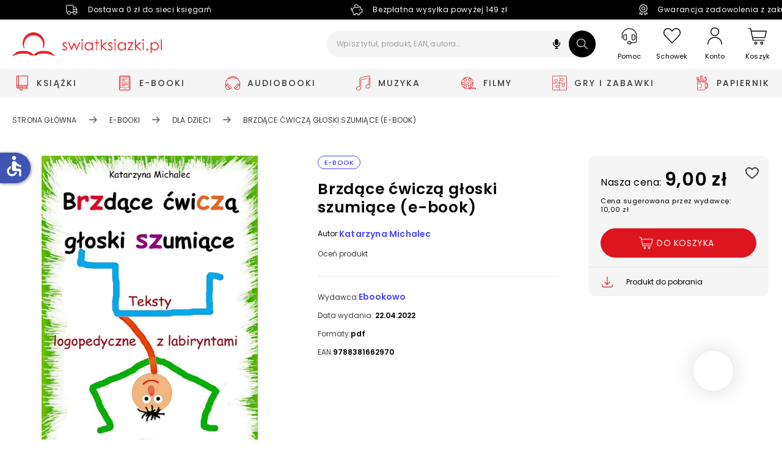

--- FILE ---
content_type: text/html; charset=utf-8
request_url: https://www.swiatksiazki.pl/brzdace-cwicza-gloski-szumiace-6861890-e-book.html
body_size: 320163
content:
<!DOCTYPE html><html lang="pl" dir="ltr" xmlns="http://www.w3.org/1999/xhtml" class="topbar" style="font-size: 100%;"><link rel="stylesheet" type="text/css" href="https://d3bo67muzbfgtl.cloudfront.net/externals/shared-new/n9t6ar02c52ejjxqket6.style.css"><link rel="stylesheet" type="text/css" href="https://d3bo67muzbfgtl.cloudfront.net/externals/custom/5936aef224855/style.20231106-142032.css"><head prefix="og: http://ogp.me/ns# fb: http://ogp.me/ns/fb# product: http://ogp.me/ns/product#"><base href="https://www.swiatksiazki.pl/brzdace-cwicza-gloski-szumiace-6861890-e-book.html">
    <meta charset="utf-8">
    <meta name="viewport" content="width=device-width, initial-scale=1, maximum-scale=1, shrink-to-fit=no, viewport-fit=cover">

    
    
    <meta name="theme-color" content="#dd151f">

    <link rel="preconnect" href="//cdn.swiatksiazki.pl">

    
    
    
    
    
    
    
    <!-- Preload i18n chunk for the store -->
    

    <!-- Manifest -->
    <link rel="manifest" href="/media/webmanifest/manifest.json">

    <!-- Critical fonts -->
    <style>
        @font-face {
            font-family: 'Poppins';
            src: url('/static/frontend/scandipwa/swiat-ksiazki-basic/en_US/Magento_Theme/static/fonts/Poppins/poppins-300.eot');
            src: url('/static/frontend/scandipwa/swiat-ksiazki-basic/en_US/Magento_Theme/static/fonts/Poppins/poppins-300.eot?#iefix') format('embedded-opentype'),
            url('/static/frontend/scandipwa/swiat-ksiazki-basic/en_US/Magento_Theme/static/fonts/Poppins/poppins-300.woff') format('woff'),
            url('/static/frontend/scandipwa/swiat-ksiazki-basic/en_US/Magento_Theme/static/fonts/Poppins/poppins-300.ttf') format('truetype');
            font-weight: 300;
            font-style: normal;
            font-display: swap;
        }
        @font-face {
            font-family: 'Poppins';
            src: url('/static/frontend/scandipwa/swiat-ksiazki-basic/en_US/Magento_Theme/static/fonts/Poppins/poppins-regular.eot');
            src: url('/static/frontend/scandipwa/swiat-ksiazki-basic/en_US/Magento_Theme/static/fonts/Poppins/poppins-regular.eot?#iefix') format('embedded-opentype'),
            url('/static/frontend/scandipwa/swiat-ksiazki-basic/en_US/Magento_Theme/static/fonts/Poppins/poppins-regular.woff') format('woff'),
            url('/static/frontend/scandipwa/swiat-ksiazki-basic/en_US/Magento_Theme/static/fonts/Poppins/poppins-regular.ttf') format('truetype');
            font-weight: 400;
            font-style: normal;
            font-display: swap;
        }
        @font-face {
            font-family: 'Poppins';
            src: url('/static/frontend/scandipwa/swiat-ksiazki-basic/en_US/Magento_Theme/static/fonts/Poppins/poppins-italic.eot');
            src: url('/static/frontend/scandipwa/swiat-ksiazki-basic/en_US/Magento_Theme/static/fonts/Poppins/poppins-italic.eot?#iefix') format('embedded-opentype'),
            url('/static/frontend/scandipwa/swiat-ksiazki-basic/en_US/Magento_Theme/static/fonts/Poppins/poppins-italic.woff') format('woff'),
            url('/static/frontend/scandipwa/swiat-ksiazki-basic/en_US/Magento_Theme/static/fonts/Poppins/poppins-italic.ttf') format('truetype');
            font-weight: 400;
            font-style: italic;
            font-display: swap;
        }
        @font-face {
            font-family: 'Poppins';
            src: url('/static/frontend/scandipwa/swiat-ksiazki-basic/en_US/Magento_Theme/static/fonts/Poppins/poppins-500.eot');
            src: url('/static/frontend/scandipwa/swiat-ksiazki-basic/en_US/Magento_Theme/static/fonts/Poppins/poppins-500.eot?#iefix') format('embedded-opentype'),
            url('/static/frontend/scandipwa/swiat-ksiazki-basic/en_US/Magento_Theme/static/fonts/Poppins/poppins-500.woff') format('woff'),
            url('/static/frontend/scandipwa/swiat-ksiazki-basic/en_US/Magento_Theme/static/fonts/Poppins/poppins-500.ttf') format('truetype');
            font-weight: 500;
            font-style: normal;
            font-display: swap;
        }
        @font-face {
            font-family: 'Poppins';
            src: url('/static/frontend/scandipwa/swiat-ksiazki-basic/en_US/Magento_Theme/static/fonts/Poppins/poppins-500italic.eot');
            src: url('/static/frontend/scandipwa/swiat-ksiazki-basic/en_US/Magento_Theme/static/fonts/Poppins/poppins-500italic.eot?#iefix') format('embedded-opentype'),
            url('/static/frontend/scandipwa/swiat-ksiazki-basic/en_US/Magento_Theme/static/fonts/Poppins/poppins-500italic.woff') format('woff'),
            url('/static/frontend/scandipwa/swiat-ksiazki-basic/en_US/Magento_Theme/static/fonts/Poppins/poppins-500italic.ttf') format('truetype');
            font-weight: 500;
            font-style: italic;
            font-display: swap;
        }
        @font-face {
            font-family: 'Poppins';
            src: url('/static/frontend/scandipwa/swiat-ksiazki-basic/en_US/Magento_Theme/static/fonts/Poppins/poppins-600.eot');
            src: url('/static/frontend/scandipwa/swiat-ksiazki-basic/en_US/Magento_Theme/static/fonts/Poppins/poppins-600.eot?#iefix') format('embedded-opentype'),
            url('/static/frontend/scandipwa/swiat-ksiazki-basic/en_US/Magento_Theme/static/fonts/Poppins/poppins-600.woff') format('woff'),
            url('/static/frontend/scandipwa/swiat-ksiazki-basic/en_US/Magento_Theme/static/fonts/Poppins/poppins-600.ttf') format('truetype');
            font-weight: 600;
            font-style: normal;
            font-display: swap;
        }
        @font-face {
            font-family: 'Poppins';
            src: url('/static/frontend/scandipwa/swiat-ksiazki-basic/en_US/Magento_Theme/static/fonts/Poppins/poppins-600italic.eot');
            src: url('/static/frontend/scandipwa/swiat-ksiazki-basic/en_US/Magento_Theme/static/fonts/Poppins/poppins-600italic.eot?#iefix') format('embedded-opentype'),
            url('/static/frontend/scandipwa/swiat-ksiazki-basic/en_US/Magento_Theme/static/fonts/Poppins/poppins-600italic.woff') format('woff'),
            url('/static/frontend/scandipwa/swiat-ksiazki-basic/en_US/Magento_Theme/static/fonts/Poppins/poppins-600italic.ttf') format('truetype');
            font-weight: 600;
            font-style: italic;
            font-display: swap;
        }
        @font-face {
            font-family: 'Poppins';
            src: url('/static/frontend/scandipwa/swiat-ksiazki-basic/en_US/Magento_Theme/static/fonts/Poppins/poppins-700.eot');
            src: url('/static/frontend/scandipwa/swiat-ksiazki-basic/en_US/Magento_Theme/static/fonts/Poppins/poppins-700.eot?#iefix') format('embedded-opentype'),
            url('/static/frontend/scandipwa/swiat-ksiazki-basic/en_US/Magento_Theme/static/fonts/Poppins/poppins-700.woff') format('woff'),
            url('/static/frontend/scandipwa/swiat-ksiazki-basic/en_US/Magento_Theme/static/fonts/Poppins/poppins-700.ttf') format('truetype');
            font-weight: 700;
            font-style: normal;
            font-display: swap;
        }
        @font-face {
            font-family: 'Poppins';
            src: url('/static/frontend/scandipwa/swiat-ksiazki-basic/en_US/Magento_Theme/static/fonts/Poppins/poppins-700italic.eot');
            src: url('/static/frontend/scandipwa/swiat-ksiazki-basic/en_US/Magento_Theme/static/fonts/Poppins/poppins-700italic.eot?#iefix') format('embedded-opentype'),
            url('/static/frontend/scandipwa/swiat-ksiazki-basic/en_US/Magento_Theme/static/fonts/Poppins/poppins-700italic.woff') format('woff'),
            url('/static/frontend/scandipwa/swiat-ksiazki-basic/en_US/Magento_Theme/static/fonts/Poppins/poppins-700italic.ttf') format('truetype');
            font-weight: 700;
            font-style: italic;
            font-display: swap;
        }
    </style>
    <style>
        /*!
        * Font Awesome Free 5.8.1 by @fontawesome - https://fontawesome.com
        * License - https://fontawesome.com/license/free (Icons: CC BY 4.0, Fonts: SIL OFL 1.1, Code: MIT License)
        */
       @font-face {
            font-family: 'Font Awesome 5 Free';
            font-style: normal;
            font-weight: 900;
            font-display: block;
            src: url('/static/frontend/scandipwa/swiat-ksiazki-basic/en_US/Magento_Theme/static/fonts/Fontawesome/fa-solid-900.eot');
            src: url('/static/frontend/scandipwa/swiat-ksiazki-basic/en_US/Magento_Theme/static/fonts/Fontawesome/fa-solid-900.eot?#iefix') format('embedded-opentype'), url('/static/frontend/scandipwa/swiat-ksiazki-basic/en_US/Magento_Theme/static/fonts/Fontawesome/fa-solid-900.woff') format('woff'), url('/static/frontend/scandipwa/swiat-ksiazki-basic/en_US/Magento_Theme/static/fonts/Fontawesome/fa-solid-900.ttf') format('truetype');
        }
        /*!
         * Font Awesome Free 5.8.1 by @fontawesome - https://fontawesome.com
         * License - https://fontawesome.com/license/free (Icons: CC BY 4.0, Fonts: SIL OFL 1.1, Code: MIT License)
         */
        @font-face {
            font-family: 'Font Awesome 5 Free';
            font-style: normal;
            font-weight: 400;
            font-display: block;
            src: url('/static/frontend/scandipwa/swiat-ksiazki-basic/en_US/Magento_Theme/static/fonts/Fontawesome/fa-regular-400.eot');
            src: url('/static/frontend/scandipwa/swiat-ksiazki-basic/en_US/Magento_Theme/static/fonts/Fontawesome/fa-regular-400.eot?#iefix') format('embedded-opentype'), url('/static/frontend/scandipwa/swiat-ksiazki-basic/en_US/Magento_Theme/static/fonts/Fontawesome/fa-regular-400.woff') format('woff'), url('/static/frontend/scandipwa/swiat-ksiazki-basic/en_US/Magento_Theme/static/fonts/Fontawesome/fa-regular-400.ttf') format('truetype');
        }
        /*!
         * Font Awesome Free 5.8.1 by @fontawesome - https://fontawesome.com
         * License - https://fontawesome.com/license/free (Icons: CC BY 4.0, Fonts: SIL OFL 1.1, Code: MIT License)
         */
        @font-face {
            font-family: 'Font Awesome 5 Brands';
            font-style: normal;
            font-weight: normal;
            font-display: block;
            src: url('/static/frontend/scandipwa/swiat-ksiazki-basic/en_US/Magento_Theme/static/fonts/Fontawesome/fa-brands-400.eot');
            src: url('/static/frontend/scandipwa/swiat-ksiazki-basic/en_US/Magento_Theme/static/fonts/Fontawesome/fa-brands-400.eot?#iefix') format('embedded-opentype'), url('/static/frontend/scandipwa/swiat-ksiazki-basic/en_US/Magento_Theme/static/fonts/Fontawesome/fa-brands-400.woff') format('woff'), url('/static/frontend/scandipwa/swiat-ksiazki-basic/en_US/Magento_Theme/static/fonts/Fontawesome/fa-brands-400.ttf') format('truetype');
        }
    </style>

    

            <!-- Pixel -->
                    
    
            <!-- Edrone -->
        
        <link rel="preconnect" href="https://api.edrone.me"><link rel="preconnect" href="https://d3vhsxl1pwzf0p.cloudfront.net"><link rel="preconnect" href="https://dgk28ckagqims.cloudfront.net">
    
            <!-- BuyBox -->
        
    
            <!-- GTM -->
        
        
        
        <!-- Google Tag Manager -->
        
    
    <!-- Icons -->
            <link rel="shortcut icon" href="https://cdn.swiatksiazki.pl/media/favicon/stores/1/SK_favicon_2_resize.png">
    
            <link rel="apple-touch-startup-image" sizes="2048x2048" href="/media/favicon/icons/icon_ios_startup_2048x2048.png?timestamp=c3RvcmVzLzEvU0tfZmF2aWNvbl8yX3Jlc2l6ZS5wbmc=">            <link rel="apple-touch-startup-image" sizes="1668x1668" href="/media/favicon/icons/icon_ios_startup_1668x1668.png?timestamp=c3RvcmVzLzEvU0tfZmF2aWNvbl8yX3Jlc2l6ZS5wbmc=">            <link rel="apple-touch-startup-image" sizes="1536x1536" href="/media/favicon/icons/icon_ios_startup_1536x1536.png?timestamp=c3RvcmVzLzEvU0tfZmF2aWNvbl8yX3Jlc2l6ZS5wbmc=">            <link rel="apple-touch-startup-image" sizes="1125x1125" href="/media/favicon/icons/icon_ios_startup_1125x1125.png?timestamp=c3RvcmVzLzEvU0tfZmF2aWNvbl8yX3Jlc2l6ZS5wbmc=">            <link rel="apple-touch-startup-image" sizes="1242x1242" href="/media/favicon/icons/icon_ios_startup_1242x1242.png?timestamp=c3RvcmVzLzEvU0tfZmF2aWNvbl8yX3Jlc2l6ZS5wbmc=">            <link rel="apple-touch-startup-image" sizes="750x750" href="/media/favicon/icons/icon_ios_startup_750x750.png?timestamp=c3RvcmVzLzEvU0tfZmF2aWNvbl8yX3Jlc2l6ZS5wbmc=">            <link rel="apple-touch-startup-image" sizes="640x640" href="/media/favicon/icons/icon_ios_startup_640x640.png?timestamp=c3RvcmVzLzEvU0tfZmF2aWNvbl8yX3Jlc2l6ZS5wbmc=">    
            <link rel="apple-touch-icon" sizes="120x120" href="/media/favicon/icons/icon_ios_120x120.png?timestamp=c3RvcmVzLzEvU0tfZmF2aWNvbl8yX3Jlc2l6ZS5wbmc=">            <link rel="apple-touch-icon" sizes="152x152" href="/media/favicon/icons/icon_ios_152x152.png?timestamp=c3RvcmVzLzEvU0tfZmF2aWNvbl8yX3Jlc2l6ZS5wbmc=">            <link rel="apple-touch-icon" sizes="167x167" href="/media/favicon/icons/icon_ios_167x167.png?timestamp=c3RvcmVzLzEvU0tfZmF2aWNvbl8yX3Jlc2l6ZS5wbmc=">            <link rel="apple-touch-icon" sizes="180x180" href="/media/favicon/icons/icon_ios_180x180.png?timestamp=c3RvcmVzLzEvU0tfZmF2aWNvbl8yX3Jlc2l6ZS5wbmc=">            <link rel="apple-touch-icon" sizes="1024x1024" href="/media/favicon/icons/icon_ios_1024x1024.png?timestamp=c3RvcmVzLzEvU0tfZmF2aWNvbl8yX3Jlc2l6ZS5wbmc=">    
            <link rel="icon" sizes="120x120" href="/media/favicon/icons/icon_ios_120x120.png?timestamp=c3RvcmVzLzEvU0tfZmF2aWNvbl8yX3Jlc2l6ZS5wbmc=">            <link rel="icon" sizes="152x152" href="/media/favicon/icons/icon_ios_152x152.png?timestamp=c3RvcmVzLzEvU0tfZmF2aWNvbl8yX3Jlc2l6ZS5wbmc=">            <link rel="icon" sizes="167x167" href="/media/favicon/icons/icon_ios_167x167.png?timestamp=c3RvcmVzLzEvU0tfZmF2aWNvbl8yX3Jlc2l6ZS5wbmc=">            <link rel="icon" sizes="180x180" href="/media/favicon/icons/icon_ios_180x180.png?timestamp=c3RvcmVzLzEvU0tfZmF2aWNvbl8yX3Jlc2l6ZS5wbmc=">            <link rel="icon" sizes="1024x1024" href="/media/favicon/icons/icon_ios_1024x1024.png?timestamp=c3RvcmVzLzEvU0tfZmF2aWNvbl8yX3Jlc2l6ZS5wbmc=">            <link rel="icon" sizes="2048x2048" href="/media/favicon/icons/icon_ios_startup_2048x2048.png?timestamp=c3RvcmVzLzEvU0tfZmF2aWNvbl8yX3Jlc2l6ZS5wbmc=">            <link rel="icon" sizes="1668x1668" href="/media/favicon/icons/icon_ios_startup_1668x1668.png?timestamp=c3RvcmVzLzEvU0tfZmF2aWNvbl8yX3Jlc2l6ZS5wbmc=">            <link rel="icon" sizes="1536x1536" href="/media/favicon/icons/icon_ios_startup_1536x1536.png?timestamp=c3RvcmVzLzEvU0tfZmF2aWNvbl8yX3Jlc2l6ZS5wbmc=">            <link rel="icon" sizes="1125x1125" href="/media/favicon/icons/icon_ios_startup_1125x1125.png?timestamp=c3RvcmVzLzEvU0tfZmF2aWNvbl8yX3Jlc2l6ZS5wbmc=">            <link rel="icon" sizes="1242x1242" href="/media/favicon/icons/icon_ios_startup_1242x1242.png?timestamp=c3RvcmVzLzEvU0tfZmF2aWNvbl8yX3Jlc2l6ZS5wbmc=">            <link rel="icon" sizes="750x750" href="/media/favicon/icons/icon_ios_startup_750x750.png?timestamp=c3RvcmVzLzEvU0tfZmF2aWNvbl8yX3Jlc2l6ZS5wbmc=">            <link rel="icon" sizes="640x640" href="/media/favicon/icons/icon_ios_startup_640x640.png?timestamp=c3RvcmVzLzEvU0tfZmF2aWNvbl8yX3Jlc2l6ZS5wbmc=">            <link rel="icon" sizes="36x36" href="/media/favicon/icons/icon_android_36x36.png?timestamp=c3RvcmVzLzEvU0tfZmF2aWNvbl8yX3Jlc2l6ZS5wbmc=">            <link rel="icon" sizes="48x48" href="/media/favicon/icons/icon_android_48x48.png?timestamp=c3RvcmVzLzEvU0tfZmF2aWNvbl8yX3Jlc2l6ZS5wbmc=">            <link rel="icon" sizes="72x72" href="/media/favicon/icons/icon_android_72x72.png?timestamp=c3RvcmVzLzEvU0tfZmF2aWNvbl8yX3Jlc2l6ZS5wbmc=">            <link rel="icon" sizes="96x96" href="/media/favicon/icons/icon_android_96x96.png?timestamp=c3RvcmVzLzEvU0tfZmF2aWNvbl8yX3Jlc2l6ZS5wbmc=">            <link rel="icon" sizes="144x144" href="/media/favicon/icons/icon_android_144x144.png?timestamp=c3RvcmVzLzEvU0tfZmF2aWNvbl8yX3Jlc2l6ZS5wbmc=">            <link rel="icon" sizes="192x192" href="/media/favicon/icons/icon_android_192x192.png?timestamp=c3RvcmVzLzEvU0tfZmF2aWNvbl8yX3Jlc2l6ZS5wbmc=">            <link rel="icon" sizes="512x512" href="/media/favicon/icons/icon_android_512x512.png?timestamp=c3RvcmVzLzEvU0tfZmF2aWNvbl8yX3Jlc2l6ZS5wbmc=">    
    <meta name="p:domain_verify" content="lXaC1dqip7rMh9g3NfIcgz66jay1Mnwq">

<style>
.lazy-load-image-background {
    width: 100% !important;
    height: 100% !important;
}

<!-- contain dla bannerów na Homepage -->
.HomeWidgets img {
    object-fit: contain;
    object-position: center;
}


</style><link href="/static/frontend/scandipwa/swiat-ksiazki-basic/en_US/Magento_Theme/static/css/scandipwa.aa52442c.chunk.css" rel="stylesheet"><link href="/static/frontend/scandipwa/swiat-ksiazki-basic/en_US/Magento_Theme/static/css/vendors~main.cbf80189.chunk.css" rel="stylesheet"><link href="/static/frontend/scandipwa/swiat-ksiazki-basic/en_US/Magento_Theme/static/css/default~main.db1fdd32.chunk.css" rel="stylesheet"><link rel="stylesheet" type="text/css" href="/static/frontend/scandipwa/swiat-ksiazki-basic/en_US/Magento_Theme/static/css/renderer.8a33818c.chunk.css"><link rel="stylesheet" type="text/css" href="/static/frontend/scandipwa/swiat-ksiazki-basic/en_US/Magento_Theme/static/css/default~checkout~overlay~pages.a8008c81.chunk.css"><link rel="stylesheet" type="text/css" href="/static/frontend/scandipwa/swiat-ksiazki-basic/en_US/Magento_Theme/static/css/default~overlay~pages.4e6a92e9.chunk.css"><link rel="stylesheet" type="text/css" href="/static/frontend/scandipwa/swiat-ksiazki-basic/en_US/Magento_Theme/static/css/overlay.d19cb02f.chunk.css"><title>Brzdące ćwiczą głoski szumiące (e-book) - Katarzyna Michalec - Ebook w Księgarnia Świat Książki</title><link rel="canonical" href="https://www.swiatksiazki.pl/brzdace-cwicza-gloski-szumiace-6861890-e-book.html"><meta name="title" content="Brzdące ćwiczą głoski szumiące (e-book) - Katarzyna Michalec - Ebook w Księgarnia Świat Książki"><meta name="description" content="Książka zawiera zbiór krótkich tekstów przeznaczonych do utrwalania poprawnej wymowy głosek szeregu szumiącego. Ćwiczenia polegają na uzupełnianiu luk w tekście odpowiednimi głoskami, przy czym należy je wypowiadać na głos. Lekturę na pewno umilą labirynty. W nich również znajdują się wyrazy, które należy powtarzać na głos. W ten sposób nauka stanie się przyjemna, a rozwiązane zadania dostarczą dziecku wiele satysfakcji."><meta name="robots" content="index,follow"><link rel="stylesheet" type="text/css" href="/static/frontend/scandipwa/swiat-ksiazki-basic/en_US/Magento_Theme/static/css/1.87daa253.chunk.css"><link rel="stylesheet" type="text/css" href="/static/frontend/scandipwa/swiat-ksiazki-basic/en_US/Magento_Theme/static/css/3.8b82527c.chunk.css"><link rel="stylesheet" type="text/css" href="/static/frontend/scandipwa/swiat-ksiazki-basic/en_US/Magento_Theme/static/css/4.729a0318.chunk.css"><link rel="stylesheet" type="text/css" href="/static/frontend/scandipwa/swiat-ksiazki-basic/en_US/Magento_Theme/static/css/category.a0c6dda1.chunk.css"><link rel="stylesheet" type="text/css" href="/static/frontend/scandipwa/swiat-ksiazki-basic/en_US/Magento_Theme/static/css/default~account~pages.1ac51d24.chunk.css"><link rel="stylesheet" type="text/css" href="/static/frontend/scandipwa/swiat-ksiazki-basic/en_US/Magento_Theme/static/css/default~checkout~pages.0fe94f29.chunk.css"><link rel="stylesheet" type="text/css" href="/static/frontend/scandipwa/swiat-ksiazki-basic/en_US/Magento_Theme/static/css/default~pages~product.3f6c2b35.chunk.css"><link rel="stylesheet" type="text/css" href="/static/frontend/scandipwa/swiat-ksiazki-basic/en_US/Magento_Theme/static/css/pages.91c5a67a.chunk.css"><link rel="stylesheet" type="text/css" href="/static/frontend/scandipwa/swiat-ksiazki-basic/en_US/Magento_Theme/static/css/default~product~widget.6e6262f9.chunk.css"><link rel="stylesheet" type="text/css" href="/static/frontend/scandipwa/swiat-ksiazki-basic/en_US/Magento_Theme/static/css/widget.eecdc453.chunk.css"><link type="text/css" rel="stylesheet" href="https://fonts.googleapis.com/icon?family=Material+Icons" class="_access-font-icon-0"><style data-emotion="css" data-s=""></style><link rel="stylesheet" type="text/css" href="/static/frontend/scandipwa/swiat-ksiazki-basic/en_US/Magento_Theme/static/css/product.1aebf9cb.chunk.css"><meta name="og:type" content="og:product"><meta name="og:title" content="Brzdące ćwiczą głoski szumiące (e-book) - Katarzyna Michalec - Ebook w Księgarnia Świat Książki"><meta name="og:description" content="Książka zawiera zbiór krótkich tekstów przeznaczonych do utrwalania poprawnej wymowy głosek szeregu szumiącego. Ćwiczenia polegają na uzupełnianiu luk w tekście odpowiednimi głoskami, przy czym należy je wypowiadać na głos. Lekturę na pewno umilą labirynty. W nich również znajdują się wyrazy, które należy powtarzać na głos. W ten sposób nauka stanie się przyjemna, a rozwiązane zadania dostarczą dziecku wiele satysfakcji."><meta name="og:image" content="https://cdn.swiatksiazki.pl/media/catalog/product/9/x/9x99906861890.jpg?width=350&amp;height=350&amp;store=default&amp;image-type=small_image"><meta name="og:url" content="https://www.swiatksiazki.pl/brzdace-cwicza-gloski-szumiace-6861890-e-book.html"><meta name="product:price:amount" content="9.00"><style type="text/css">.TransformComponent-module_container__3NwNd {
  position: relative;
  width: fit-content;
  height: fit-content;
  overflow: hidden;
  -webkit-touch-callout: none; /* iOS Safari */
  -webkit-user-select: none; /* Safari */
  -khtml-user-select: none; /* Konqueror HTML */
  -moz-user-select: none; /* Firefox */
  -ms-user-select: none; /* Internet Explorer/Edge */
  user-select: none;
  margin: 0;
  padding: 0;
}
.TransformComponent-module_content__TZU5O {
  display: flex;
  flex-wrap: wrap;
  width: fit-content;
  height: fit-content;
  margin: 0;
  padding: 0;
  transform-origin: 0% 0%;
}
.TransformComponent-module_content__TZU5O img {
  pointer-events: none;
}
</style><link rel="stylesheet" type="text/css" href="/static/frontend/scandipwa/swiat-ksiazki-basic/en_US/Magento_Theme/static/css/default~account~checkout.490f871c.chunk.css"><link rel="stylesheet" type="text/css" href="/static/frontend/scandipwa/swiat-ksiazki-basic/en_US/Magento_Theme/static/css/checkout.8ceac2c6.chunk.css"><meta name="product:price:currency" content="PLN"></head>

<body style="font-size: 1em;">
<noscript>You need to enable JavaScript to run this app.</noscript>
<!-- Google Tag Manager (noscript) -->
    <noscript>
        <iframe src="https://www.googletagmanager.com/ns.html?id=GTM-K82DXVZ" height="0" width="0" style="display:none;visibility:hidden"></iframe>
    </noscript>
<div id="root"><div class="LocalizationWrapper-pl_PL"><section class="Header-Wrapper Header-Wrapper_isPrerendered"><header class="Header Header_name_pdp FixedElement-Top" style="--header-logo-height: 39px; --header-logo-width: 245px;"><div class="TopBarWidget"><div class="TopBarWidget-Container"><div class="TopBarWidget-Main"><div class="slick-slider slick-initialized"><div class="slick-list"><div class="slick-track" style="width: 1425px; opacity: 1; transform: translate3d(0px, 0px, 0px);"><div data-index="0" class="slick-slide slick-active slick-current" tabindex="-1" aria-hidden="false" style="outline: none; width: 475px;"><div><div tabindex="-1" style="width: 100%; display: inline-block;"><div class="TopBarWidget-MainSlide"><div><img src="https://cdn.swiatksiazki.pl/media/sliders/slide/images//t/r/truck-light_2_.png" alt=""><div class="TopBarWidget-Additional"><p>Dostawa 0 zł do sieci księgarń</p></div></div></div></div></div></div><div data-index="1" class="slick-slide slick-active" tabindex="-1" aria-hidden="false" style="outline: none; width: 475px;"><div><div tabindex="-1" style="width: 100%; display: inline-block;"><div class="TopBarWidget-MainSlide"><div><img src="https://cdn.swiatksiazki.pl/media/sliders/slide/images//v/e/vector_1.png" alt=""><div class="TopBarWidget-Additional"><p>Bezpłatna wysyłka powyżej 149 zł</p></div></div></div></div></div></div><div data-index="2" class="slick-slide slick-active" tabindex="-1" aria-hidden="false" style="outline: none; width: 475px;"><div><div tabindex="-1" style="width: 100%; display: inline-block;"><div class="TopBarWidget-MainSlide"><div><img src="https://cdn.swiatksiazki.pl/media/sliders/slide/images//v/e/vector_1_.png" alt=""><div class="TopBarWidget-Additional"><p>Gwarancja zadowolenia z zakupów</p></div></div></div></div></div></div></div></div></div></div></div></div><div tabindex="0" class="SkipLinks-Wrapper"><div class="SkipLinks-LinkList"><a href="#" class="SkipLinks-Link">Przejdź do koszyka</a><a href="#" class="SkipLinks-Link">Przejdź do dodaj do koszyka</a><a href="#skipLinkProductDescription" class="SkipLinks-Link">Przejdź do opisu produktu</a><a href="#skipLinkFooter" class="SkipLinks-Link">Przejdź do stopki</a></div></div><div class="Header-NavWrapper"><nav class="Header-Nav"><button aria-label="Anuluj" aria-hidden="true" tabindex="-1" class="Header-Button Header-Button_type_cancel">Anuluj</button><h1 aria-label="Świat Książki logo" class="Header-LogoWrapper"><a aria-label="Go to homepage by clicking on Świat Książki logo" aria-hidden="true" tabindex="-1" class=" " href="/"><div aria-label="Światksiążki.pl logo" class="Image Image_imageStatus_IMAGE_LOADED Logo"><span class="lazy-load-image-background lazy-load-image-loaded"><img src="https://cdn.swiatksiazki.pl/media/logo/stores/1/sk_logo2_optimized.png?height=345&amp;width=345" alt="swiatksiazki.pl" title="swiatksiazki.pl" loading="eager" height="39" width="245"></span></div></a></h1><div class="SearchField"><div class="SearchField-Wrapper"><div class="SearchField-SearchInnerWrapper"><input id="search-field" placeholder="Wpisz tytuł, produkt, EAN, autora..." aria-label="Wpisz tytuł, produkt, EAN, autora..." autocomplete="off" class="SearchField-Input" value=""><div role="button" tabindex="0" aria-label="Wyszukiwanie głosowe" class="VoiceSearch"><svg xmlns="http://www.w3.org/2000/svg" viewBox="0 0 640 640" fill="#000" width="20" height="20"><path d="M320 64C267 64 224 107 224 160L224 288C224 341 267 384 320 384C373 384 416 341 416 288L416 160C416 107 373 64 320 64zM176 248C176 234.7 165.3 224 152 224C138.7 224 128 234.7 128 248L128 288C128 385.9 201.3 466.7 296 478.5L296 528L248 528C234.7 528 224 538.7 224 552C224 565.3 234.7 576 248 576L392 576C405.3 576 416 565.3 416 552C416 538.7 405.3 528 392 528L344 528L344 478.5C438.7 466.7 512 385.9 512 288L512 248C512 234.7 501.3 224 488 224C474.7 224 464 234.7 464 248L464 288C464 367.5 399.5 432 320 432C240.5 432 176 367.5 176 288L176 248z"></path></svg></div><button aria-label="Szukaj" class="SearchField-SearchIcon"><svg width="18" height="18" viewBox="0 0 25 24" fill="none" xmlns="http://www.w3.org/2000/svg"><path fill-rule="evenodd" clip-rule="evenodd" d="M17.502 15.7601L24.7759 22.7438L24.7759 22.7436C25.0743 23.0312 25.0743 23.4972 24.7783 23.7848C24.6273 23.9287 24.432 24 24.2355 24C24.0389 24 23.8424 23.9287 23.6926 23.7848L16.4187 16.8011C14.6164 18.2876 12.3478 19.101 9.94756 19.101C7.29549 19.101 4.8018 18.1116 2.92639 16.3133C1.04378 14.5139 0.00484987 12.1173 3.34946e-05 9.56544C-0.00478288 7.01357 1.0258 4.61362 2.90121 2.80729C4.78143 0.997508 7.28362 0 9.94753 0C12.5984 0 15.0921 0.989438 16.9699 2.78543C20.6753 6.33136 20.8526 12.0071 17.502 15.7601ZM1.53422 9.56214C1.53781 11.7205 2.41739 13.7478 4.00879 15.27H4.00882C5.59638 16.791 7.70436 17.6286 9.94646 17.6286C12.1994 17.6286 14.3169 16.7852 15.9071 15.2527C19.1809 12.0979 19.1714 6.97357 15.8867 3.8291C14.2992 2.30926 12.1887 1.47165 9.94664 1.47165C7.69368 1.47165 5.57742 2.315 3.98722 3.84636C2.40061 5.37294 1.52942 7.40374 1.53422 9.56214Z" fill="#ffffff"></path></svg></button></div></div></div><div class="Header-IconsWrapper"><div><div><button aria-label="Pomoc" class="Header-HelpWrapper"><svg width="26" height="27" viewBox="0 0 26 27" fill="none" xmlns="http://www.w3.org/2000/svg"><path fill-rule="evenodd" clip-rule="evenodd" d="M3.17265 13.3674L3.17267 13.3688L3.21836 16.6631C3.21836 16.6633 3.21836 16.6636 3.21836 16.6638C3.21874 18.5138 4.71825 20.0131 6.56836 20.0131H7.38086C8.33339 20.0131 9.10586 19.2406 9.10586 18.2881V11.7881C9.10586 10.834 8.33492 10.0631 7.38086 10.0631H6.52266C4.67323 10.0631 3.17266 11.5618 3.17265 13.3674ZM18.767 10.0637L18.7671 10.0631H18.7559C17.8033 10.0631 17.0309 10.8356 17.0309 11.7881V18.2881C17.0309 19.2406 17.8033 20.0131 18.7559 20.0131H19.5684C21.4187 20.0131 22.9184 18.5134 22.9184 16.6631L22.9182 13.4588C22.9182 11.6085 21.4193 10.1575 19.5739 10.1545L18.767 10.0637ZM18.043 11.8338H18.0434L18.0426 11.8246C18.0035 11.3995 18.3585 11.0756 18.7559 11.0756H19.5684C20.8571 11.0756 21.9059 12.128 21.9059 13.4171V16.6631C21.9059 17.952 20.8573 19.0006 19.5684 19.0006H18.7559C18.3642 19.0006 18.0434 18.6797 18.0434 18.2881L18.043 11.8338ZM13.0684 0.313086C6.29477 0.313086 0.780859 5.827 0.780859 12.6006V16.2568C0.780859 16.3959 0.837301 16.5211 0.920534 16.6115C1.00297 16.701 1.11832 16.7631 1.24141 16.7631C1.35971 16.7631 1.49425 16.7052 1.59747 16.6214C1.70089 16.5374 1.79336 16.4101 1.79336 16.2568V12.6006C1.79336 6.38433 6.8521 1.32559 13.0684 1.32559C19.2846 1.32559 24.3434 6.38433 24.3434 12.6006V20.7256C24.3434 22.2385 23.1125 23.4693 21.5996 23.4693H16.3594C16.123 22.3129 15.1098 21.4381 13.8809 21.4381H12.2559C10.8549 21.4381 9.71836 22.5747 9.71836 23.9756C9.71836 25.3753 10.8537 26.5131 12.2102 26.5131H13.8809C15.1087 26.5131 16.1244 25.6394 16.3597 24.4818H21.5996C23.6709 24.4818 25.3559 22.7963 25.3559 20.7256V12.6006C25.3559 5.827 19.8419 0.313086 13.0684 0.313086ZM16.2613 24.4638C16.2679 24.4313 16.2739 24.3985 16.2793 24.3656L16.2719 24.4653C16.268 24.465 16.2645 24.4645 16.2613 24.4638ZM13.8809 25.5006H12.2559C11.4153 25.5006 10.7309 24.8161 10.7309 23.9756C10.7309 23.135 11.4153 22.4506 12.2559 22.4506H13.8809C14.7214 22.4506 15.4059 23.135 15.4059 23.9756C15.4059 24.8161 14.7195 25.5006 13.8809 25.5006ZM8.09336 18.2881C8.09336 18.6809 7.77363 19.0006 7.38086 19.0006H6.56836C5.27941 19.0006 4.23086 17.952 4.23086 16.6631V13.4182C4.23086 12.1274 5.27816 11.0756 6.56836 11.0756H7.38086C7.77355 11.0756 8.09285 11.3951 8.09285 11.7881L8.09336 18.2881Z" fill="#000000" stroke="#000000" stroke-width="0.2"></path></svg><span>Pomoc</span></button></div></div><div class="Header-WishlistButtonWrapper"><button to="wishlist" aria-label="Schowek" class="Header-Button Header-Button_type_wishlist"><svg viewBox="0 0 28 25" width="28" height="25" fill="none" xmlns="http://www.w3.org/2000/svg"><path fill-rule="evenodd" clip-rule="evenodd" d="M2.13072 2.21963C3.54857 0.737598 5.40813 0.000172161 7.27779 0.000172161L7.27741 6.17621e-05C9.01464 -0.00715095 10.9074 0.616712 12.4359 2.21952L14.0019 3.8525L15.5678 2.23103C18.4035 -0.731623 23.038 -0.731623 25.8734 2.23103C28.7089 5.19377 28.7089 9.95165 25.8734 12.9143C24.0057 14.8663 22.1404 16.8194 20.275 18.7725C18.3615 20.7761 16.4479 22.7797 14.5317 24.7822C14.2569 25.0725 13.7358 25.0725 13.4609 24.7822L2.11921 12.9029C-0.711906 9.93759 -0.704721 5.18228 2.13072 2.21963ZM11.377 3.24313C10.2327 2.04715 8.75165 1.44915 7.27779 1.44915L7.27776 1.44926C5.80383 1.44926 4.33428 2.04726 3.19002 3.24324C0.901525 5.63521 0.902962 9.49629 3.19002 11.8911L14.0022 23.207C15.7956 21.333 17.5888 19.4576 19.382 17.5823C21.1928 15.6885 23.0036 13.7948 24.8144 11.9025C27.1029 9.51057 27.1029 5.64662 24.8144 3.25465C22.5259 0.86268 18.916 0.86268 16.6275 3.25465L14.5434 5.43962C14.2686 5.72999 13.7475 5.72999 13.4726 5.43962L11.377 3.24313Z" fill="#000"></path></svg><span>Schowek</span></button></div><div class="Header-MyAccountContainer"><div class="Header-MyAccount"><button tabindex="0" aria-label="Konto" id="myAccount" class="Header-MyAccountWrapper"><svg width="24" height="28px" viewBox="0 0 24 28" fill="none" xmlns="http://www.w3.org/2000/svg"><path fill-rule="evenodd" clip-rule="evenodd" d="M12 14C8.10113 14 4.94118 10.8664 4.94118 7C4.94118 3.13362 8.10113 0 12 0C15.8989 0 19.0588 3.13362 19.0588 7C19.0588 10.8664 15.8989 14 12 14ZM24 27.3C24 27.6855 23.6829 28 23.2941 28C22.9053 28 22.5882 27.6855 22.5882 27.3C22.5882 21.5004 17.8484 16.8 12 16.8C6.15162 16.8 1.41176 21.5004 1.41176 27.3C1.41176 27.6855 1.09467 28 0.705882 28C0.317097 28 0 27.6855 0 27.3C0 20.7266 5.37134 15.4 12 15.4C18.6287 15.4 24 20.7266 24 27.3ZM17.6471 7C17.6471 10.0926 15.1186 12.6 12 12.6C8.88141 12.6 6.35294 10.0926 6.35294 7C6.35294 3.9074 8.88141 1.4 12 1.4C15.1186 1.4 17.6471 3.9074 17.6471 7Z" fill="#000"></path></svg><span>Konto</span></button></div></div><div><div class="Header-Button Header-Button_type_minicart"><button id="skipLinkMiniCart" tabindex="0" aria-label="Koszyk" class="Header-MinicartButtonWrapper"><svg width="30" height="27" viewBox="0 0 30 27" fill="none" xmlns="http://www.w3.org/2000/svg"><path fill-rule="evenodd" clip-rule="evenodd" d="M0.00442795 0.612622C0.0457118 0.255646 0.349323 -0.0107441 0.70356 0.00142587L0.703536 0C0.748812 0.00135214 0.794091 0.00811352 0.839367 0.0189313L3.81831 0.682884C4.0793 0.74104 4.28438 0.949282 4.33898 1.21702L4.9702 4.26629C13.0859 4.27035 21.1999 4.27035 29.3156 4.27035H29.3184C29.5249 4.27035 29.7206 4.365 29.8498 4.52862C29.979 4.69225 30.0282 4.90725 29.9843 5.11143V5.11278L27.6632 15.7845C27.5939 16.1009 27.317 16.3267 26.9974 16.3267L26.9987 16.3281H7.58814L8.21534 19.2124H26.069C26.2514 19.2097 26.4272 19.2813 26.5577 19.4111C26.6869 19.541 26.7601 19.7194 26.7601 19.9047C26.7601 20.09 26.6869 20.2671 26.5577 20.3983C26.4272 20.5281 26.2514 20.5998 26.069 20.5971H7.66682C7.34722 20.5971 7.07024 20.3712 7.001 20.0535L3.75175 5.1128C3.75175 5.11145 3.75141 5.11043 3.75108 5.10942C3.75075 5.1084 3.75041 5.10739 3.75041 5.10604L3.09523 1.94049L0.546402 1.37122C0.19885 1.29956 -0.0355229 0.969592 0.00442795 0.612622ZM28.4687 5.65635C20.7346 5.65635 12.999 5.65635 5.26455 5.65229L7.28449 14.9434H26.4486L28.4687 5.65635ZM12.0281 22.059C10.6938 22.059 9.60051 23.1746 9.60051 24.5295C9.60051 25.8844 10.6951 27 12.0281 27C13.3625 27 14.4558 25.8844 14.4558 24.5295C14.4558 23.1746 13.3612 22.059 12.0281 22.059ZM19.3804 24.5295C19.3804 23.1746 20.4737 22.059 21.8081 22.059C23.1411 22.059 24.2357 23.1746 24.2357 24.5295C24.2357 25.8844 23.1424 27 21.8081 27C20.4751 27 19.3804 25.8844 19.3804 24.5295ZM12.0281 23.4437C12.6234 23.4437 13.0921 23.921 13.0921 24.5295C13.0921 25.1393 12.6221 25.6153 12.0281 25.6153C11.4329 25.6153 10.9641 25.138 10.9641 24.5295C10.9641 23.9196 11.4342 23.4437 12.0281 23.4437ZM22.8721 24.5295C22.8721 23.921 22.4033 23.4437 21.8081 23.4437C21.2141 23.4437 20.7441 23.9196 20.7441 24.5295C20.7441 25.138 21.2128 25.6153 21.8081 25.6153C22.402 25.6153 22.8721 25.1393 22.8721 24.5295Z" fill="#000"></path></svg><span>Koszyk</span></button></div></div></div><button aria-label="OK" aria-hidden="true" tabindex="-1" class="Header-Button Header-Button_type_ok">OK</button></nav></div><div class="Menu-MenuWrapper"><div class="Menu-MainCategories"><ul aria-label="Menu" class="Menu-ItemList Menu-ItemList_type_main"><li class="Menu-Item"><a id="1371" class=" Menu-Link" href="/ksiazki"><div class="Menu-ItemCaption Menu-ItemCaption_type_main"><img src="https://www.swiatksiazki.pl/media/scandipwa_menuorganizer_item_icons/books.png" alt="">Książki</div></a></li><li class="Menu-Item"><a id="1725" class=" Menu-Link" href="/e-booki"><div class="Menu-ItemCaption Menu-ItemCaption_type_main"><img src="https://www.swiatksiazki.pl/media/scandipwa_menuorganizer_item_icons/ebooks.png" alt="">E-booki</div></a></li><li class="Menu-Item"><a id="2040" class=" Menu-Link" href="/audiobooki"><div class="Menu-ItemCaption Menu-ItemCaption_type_main"><img src="https://www.swiatksiazki.pl/media/scandipwa_menuorganizer_item_icons/audiobooks.png" alt="">Audiobooki</div></a></li><li class="Menu-Item"><a id="2127" class=" Menu-Link" href="/muzyka"><div class="Menu-ItemCaption Menu-ItemCaption_type_main"><img src="https://www.swiatksiazki.pl/media/scandipwa_menuorganizer_item_icons/music.png" alt="">Muzyka</div></a></li><li class="Menu-Item"><a id="2232" class=" Menu-Link" href="/filmy"><div class="Menu-ItemCaption Menu-ItemCaption_type_main"><img src="https://www.swiatksiazki.pl/media/scandipwa_menuorganizer_item_icons/movies.png" alt="">Filmy</div></a></li><li class="Menu-Item"><a id="2331" class=" Menu-Link" href="/gry-i-zabawki"><div class="Menu-ItemCaption Menu-ItemCaption_type_main"><img src="https://www.swiatksiazki.pl/media/scandipwa_menuorganizer_item_icons/games.png" alt="">Gry i zabawki</div></a></li><li class="Menu-Item"><a id="2457" class=" Menu-Link" href="/papiernik"><div class="Menu-ItemCaption Menu-ItemCaption_type_main"><img src="https://www.swiatksiazki.pl/media/scandipwa_menuorganizer_item_icons/paper.png" alt="">Papiernik</div></a></li></ul></div><div class="Menu-SubCategoriesWrapper"><div class="Menu-SubCategoriesWrapperInner"><div class="Menu-SubCategories"><div class="Menu-SubMenu"><div class="Menu-ItemList Menu-ItemList_type_subcategory Menu-ItemList_withExtraBlock"><div class="Menu-ItemList Menu-ItemList_categoriesBlock"><button class="Menu-CategoriesBlockTitle">Książki</button><div><div class="Menu-SubItemWrapper "><a id="1380" class=" Menu-Link" href="/ksiazki/biografie-2738.html"><div class="Menu-ItemCaption Menu-ItemCaption_type_subcategory"><span class="sr-only">Książki</span>Biografie</div></a></div><div class="Menu-SubItemWrapper "><a id="1377" class=" Menu-Link" href="/ksiazki/biznes-1765.html"><div class="Menu-ItemCaption Menu-ItemCaption_type_subcategory"><span class="sr-only">Książki</span>Biznes</div></a></div><div class="Menu-SubItemWrapper "><a id="1416" class=" Menu-Link" href="/ksiazki/dla-dzieci-1776.html"><div class="Menu-ItemCaption Menu-ItemCaption_type_subcategory"><span class="sr-only">Książki</span>Dla dzieci</div></a></div><div class="Menu-SubItemWrapper "><a id="1461" class=" Menu-Link" href="/ksiazki/dla-mlodziezy-80.html"><div class="Menu-ItemCaption Menu-ItemCaption_type_subcategory"><span class="sr-only">Książki</span>Dla młodzieży</div></a></div><div class="Menu-SubItemWrapper "><a id="1488" class=" Menu-Link" href="/ksiazki/fantastyka-1767.html"><div class="Menu-ItemCaption Menu-ItemCaption_type_subcategory"><span class="sr-only">Książki</span>Fantastyka</div></a></div><div class="Menu-SubItemWrapper "><a id="1491" class=" Menu-Link" href="/ksiazki/historia-90.html"><div class="Menu-ItemCaption Menu-ItemCaption_type_subcategory"><span class="sr-only">Książki</span>Historia</div></a></div><div class="Menu-SubItemWrapper "><a id="1494" class=" Menu-Link" href="/ksiazki/informatyka-94.html"><div class="Menu-ItemCaption Menu-ItemCaption_type_subcategory"><span class="sr-only">Książki</span>Informatyka</div></a></div><div class="Menu-SubItemWrapper "><a id="1497" class=" Menu-Link" href="/ksiazki/komiksy-701.html"><div class="Menu-ItemCaption Menu-ItemCaption_type_subcategory"><span class="sr-only">Książki</span>Komiksy</div></a></div><div class="Menu-SubItemWrapper "><a id="1500" class=" Menu-Link" href="/ksiazki/kryminal-i-sensacja-1768.html"><div class="Menu-ItemCaption Menu-ItemCaption_type_subcategory"><span class="sr-only">Książki</span>Kryminał i sensacja</div></a></div><div class="Menu-SubItemWrapper "><a id="1503" class=" Menu-Link" href="/ksiazki/kultura-i-sztuka-938.html"><div class="Menu-ItemCaption Menu-ItemCaption_type_subcategory"><span class="sr-only">Książki</span>Kultura i sztuka</div></a></div><div class="Menu-SubItemWrapper "><a id="1506" class=" Menu-Link" href="/ksiazki/lektury-3866.html"><div class="Menu-ItemCaption Menu-ItemCaption_type_subcategory"><span class="sr-only">Książki</span>Lektury</div></a></div><div class="Menu-SubItemWrapper "><a id="1713" class=" Menu-Link" href="/ksiazki/literatura-faktu-564.html"><div class="Menu-ItemCaption Menu-ItemCaption_type_subcategory"><span class="sr-only">Książki</span>Literatura faktu</div></a></div><div class="Menu-SubItemWrapper "><a id="1527" class=" Menu-Link" href="/ksiazki/literatura-piekna-3225.html"><div class="Menu-ItemCaption Menu-ItemCaption_type_subcategory"><span class="sr-only">Książki</span>Literatura piękna</div></a></div><div class="Menu-SubItemWrapper "><a id="1707" class=" Menu-Link" href="/ksiazki/proza-obyczajowa-4745.html"><div class="Menu-ItemCaption Menu-ItemCaption_type_subcategory"><span class="sr-only">Książki</span>Lit. obyczajowa i romans</div></a></div><div class="Menu-SubItemWrapper "><a id="1374" class=" Menu-Link" href="/ksiazki/nauka-jezykow-1644.html"><div class="Menu-ItemCaption Menu-ItemCaption_type_subcategory"><span class="sr-only">Książki</span>Nauka języków</div></a></div><div class="Menu-SubItemWrapper "><a id="1509" class=" Menu-Link" href="/ksiazki/nauki-humanistyczne-1643.html"><div class="Menu-ItemCaption Menu-ItemCaption_type_subcategory"><span class="sr-only">Książki</span>Nauki humanistyczne</div></a></div><div class="Menu-SubItemWrapper "><a id="1512" class=" Menu-Link" href="/ksiazki/nauki-scisle-1770.html"><div class="Menu-ItemCaption Menu-ItemCaption_type_subcategory"><span class="sr-only">Książki</span>Nauki ścisłe</div></a></div><div class="Menu-SubItemWrapper "><a id="1515" class=" Menu-Link" href="/ksiazki/podroze-i-turystyka-1771.html"><div class="Menu-ItemCaption Menu-ItemCaption_type_subcategory"><span class="sr-only">Książki</span>Podróże i turystyka</div></a></div><div class="Menu-SubItemWrapper "><a id="1719" class=" Menu-Link" href="/ksiazki/literatura-popularnonaukowa-3654.html"><div class="Menu-ItemCaption Menu-ItemCaption_type_subcategory"><span class="sr-only">Książki</span>Popularnonaukowa</div></a></div><div class="Menu-SubItemWrapper "><a id="1518" class=" Menu-Link" href="/ksiazki/poezja-i-dramat-1772.html"><div class="Menu-ItemCaption Menu-ItemCaption_type_subcategory"><span class="sr-only">Książki</span>Poezja i dramat</div></a></div><div class="Menu-SubItemWrapper "><a id="1521" class=" Menu-Link" href="/ksiazki/poradniki-1777.html"><div class="Menu-ItemCaption Menu-ItemCaption_type_subcategory"><span class="sr-only">Książki</span>Poradniki</div></a></div><div class="Menu-SubItemWrapper "><a id="1536" class=" Menu-Link" href="/ksiazki/religia-179.html"><div class="Menu-ItemCaption Menu-ItemCaption_type_subcategory"><span class="sr-only">Książki</span>Religia</div></a></div><div class="Menu-SubItemWrapper "><a id="2854" href="https://www.swiatksiazki.pl/ksiazki/ezoteryka-1766.html" class=" Menu-Link"><div class="Menu-ItemCaption Menu-ItemCaption_type_subcategory"><span class="sr-only">Książki</span>Ezoteryka</div></a></div><div class="Menu-SubItemWrapper "><a id="1542" class=" Menu-Link" href="/ksiazki/sport-182.html"><div class="Menu-ItemCaption Menu-ItemCaption_type_subcategory"><span class="sr-only">Książki</span>Sport</div></a></div><div class="Menu-SubItemWrapper "><a id="1710" class=" Menu-Link" href="/ksiazki/young-adult-5167.html"><div class="Menu-ItemCaption Menu-ItemCaption_type_subcategory"><span class="sr-only">Książki</span>Young adult</div></a></div><div class="Menu-SubItemWrapper "><a id="1716" class=" Menu-Link" href="/ksiazki/audiobook-1761.html"><div class="Menu-ItemCaption Menu-ItemCaption_type_subcategory"><span class="sr-only">Książki</span>Książki audio</div></a></div><div class="Menu-ItemCaption Menu-ItemCaption_type_subcategory Menu-ItemCaption_isAllLabel"></div><a id="1722" class=" Menu-Link Menu-Link_withShowMore" href="/ksiazki/ksiazki-3799.html"><div class="Menu-ItemCaption Menu-ItemCaption_type_subcategory Menu-ItemCaption_isAllLabel"><span class="sr-only">Książki</span>Zobacz więcej+</div></a></div></div><div class="Menu-SubItemWrapper Menu-SubItemWrapper_hasChildren Menu-SubItemWrapper_hasCustomClass Menu-SubItemWrapper_hasCustomClass_grey-bg"><a id="1545" class=" Menu-Link" href="/ksiazki-obcojezyczne"><div class="Menu-ItemCaption Menu-ItemCaption_type_subcategory"><img src="https://www.swiatksiazki.pl/media/scandipwa_menuorganizer_item_icons/multilanguage.png" alt=""><span class="sr-only">Książki</span>Obcojęzyczne</div></a><div class="Menu-SubLevelDesktop"><div class="Menu-ItemList"><a id="1548" class=" Menu-Link" href="/ksiazki/ksiazki-obcojezyczne-angielskie-121.html"><div class="Menu-ItemCaption"><span class="sr-only">Książki</span>Angielskie</div></a><a id="1620" class=" Menu-Link" href="/ksiazki/ksiazki-obcojezyczne-francuskie-122.html"><div class="Menu-ItemCaption"><span class="sr-only">Książki</span>Francuskie</div></a><a id="1623" class=" Menu-Link" href="/ksiazki/ksiazki-obcojezyczne-hiszpanskie-123.html"><div class="Menu-ItemCaption"><span class="sr-only">Książki</span>Hiszpańskie</div></a><a id="1626" class=" Menu-Link" href="/ksiazki/ksiazki-obcojezyczne-niemieckie-125.html"><div class="Menu-ItemCaption"><span class="sr-only">Książki</span>Niemieckie</div></a><a id="1629" class=" Menu-Link" href="/ksiazki/ksiazki-obcojezyczne-rosyjskie-126.html"><div class="Menu-ItemCaption"><span class="sr-only">Książki</span>Rosyjskie</div></a><a id="1632" class=" Menu-Link" href="/ksiazki/ksiazki-obcojezyczne-ukrainskie-5165.html"><div class="Menu-ItemCaption"><span class="sr-only">Książki</span>Ukraińskie</div></a><a id="1635" class=" Menu-Link" href="/ksiazki/ksiazki-obcojezyczne-inne-124.html"><div class="Menu-ItemCaption"><span class="sr-only">Książki</span>Inne</div></a></div></div></div><div class="Menu-SubItemWrapper Menu-SubItemWrapper_hasChildren Menu-SubItemWrapper_hasCustomClass list-heading"><a id="1638" class=" Menu-Link" href="/podreczniki"><div class="Menu-ItemCaption Menu-ItemCaption_type_subcategory"><span class="sr-only">Książki</span>Podręczniki</div></a><div class="Menu-SubLevelDesktop"><div class="Menu-ItemList"><a id="1641" class=" Menu-Link" href="/ksiazki/podreczniki-przedszkole-187.html"><div class="Menu-ItemCaption"><span class="sr-only">Książki</span>Przedszkole</div></a><a id="1644" class=" Menu-Link" href="/ksiazki/podreczniki-szkola-podstawowa-188.html"><div class="Menu-ItemCaption"><span class="sr-only">Książki</span>Szkoła podstawowa</div></a><a id="1647" href="https://www.swiatksiazki.pl/podreczniki/szkola-branzowa-(zawodowa)-5701.html" class=" Menu-Link"><div class="Menu-ItemCaption"><span class="sr-only">Książki</span>Szkoła branżowa (zawodowa)</div></a><a id="1659" class=" Menu-Link" href="/podreczniki/liceum-i-technikum-185.html"><div class="Menu-ItemCaption"><span class="sr-only">Książki</span>Liceum i technikum</div></a><a id="1650" href="https://www.swiatksiazki.pl/ksiazki/podreczniki-szkoly-wyzsze-190.html" class=" Menu-Link"><div class="Menu-ItemCaption"><span class="sr-only">Książki</span>Szkoła wyższa</div></a><a id="1653" class=" Menu-Link" href="/podreczniki/pomoce-edukacyjne-1648.html"><div class="Menu-ItemCaption"><span class="sr-only">Książki</span>Materiały pomocnicze dla uczniów</div></a><a id="1656" class=" Menu-Link" href="/ksiazki/podreczniki-materialy-pomocnicze-i-metodyka-dla-nauczycieli-186.html"><div class="Menu-ItemCaption"><span class="sr-only">Książki</span>Metodyka dla nauczycieli</div></a><a id="1665" href="https://www.swiatksiazki.pl/podreczniki/podreczniki-jezykowe-5193.html" class=" Menu-Link"><div class="Menu-ItemCaption"><span class="sr-only">Książki</span>Podręczniki językowe</div></a><a id="2845" href="https://www.swiatksiazki.pl/podreczniki/matura-5646.html" class=" Menu-Link"><div class="Menu-ItemCaption"><span class="sr-only">Książki</span>Matura</div></a><a id="1662" href="https://www.swiatksiazki.pl/podreczniki/egzamin-osmoklasisty-5748.html" class=" Menu-Link"><div class="Menu-ItemCaption"><span class="sr-only">Książki</span>Egzamin ósmoklasisty</div></a></div></div></div><div class="Menu-SubItemWrapper Menu-SubItemWrapper_hasChildren Menu-SubItemWrapper_hasCustomClass Menu-SubItemWrapper_hasCustomClass_grey-bg"><a id="1668" class=" Menu-Link" href="/ksiazki"><div class="Menu-ItemCaption Menu-ItemCaption_type_subcategory"><span class="sr-only">Książki</span>Odkryj</div></a><div class="Menu-SubLevelDesktop"><div class="Menu-ItemList"><a id="1671" class=" Menu-Link" href="/ksiazki/ksiazki-3799.html?customFilters=is_bestseller_all:1"><div class="Menu-ItemCaption"><span class="sr-only">Książki</span>TOP</div></a><a id="1674" class=" Menu-Link" href="/ksiazki/ksiazki-3799.html?customFilters=is_new:1&amp;sortKey=release_date&amp;sortDirection=DESC"><div class="Menu-ItemCaption"><span class="sr-only">Książki</span>NOWOŚCI</div></a><a id="1677" class=" Menu-Link" href="/ksiazki/ksiazki-3799.html?customFilters=is_preorder:1&amp;sortKey=release_date&amp;sortDirection=ASC"><div class="Menu-ItemCaption"><span class="sr-only">Książki</span>ZAPOWIEDZI</div></a><a id="1683" class=" Menu-Link" href="/ksiazki/outlet-3255.html"><div class="Menu-ItemCaption"><span class="sr-only">Książki</span>OUTLET KSIĄŻKOWY</div></a><a id="1680" class=" Menu-Link" href="/swiat-niskich-cen"><div class="Menu-ItemCaption"><span class="sr-only">Książki</span>STREFA SUPERCEN</div></a><a id="1689" class=" Menu-Link" href="/swiat-disneya"><div class="Menu-ItemCaption"><span class="sr-only">Książki</span>DISNEY</div></a><a id="1692" class=" Menu-Link" href="/podroze-i-turystyka"><div class="Menu-ItemCaption"><span class="sr-only">Książki</span>PODRÓŻE I TURYSTYKA</div></a><a id="1701" href="https://www.swiatksiazki.pl/search/pakiet?customFilters=category_id:4" class=" Menu-Link"><div class="Menu-ItemCaption"><span class="sr-only">Książki</span>PAKIETY I ZESTAWY KSIĄŻEK</div></a><a id="1695" href="https://www.swiatksiazki.pl/ksiazki-w-edycjach-specjalnych-idealny-pomysl-na-prezent" class=" Menu-Link"><div class="Menu-ItemCaption"><span class="sr-only">Książki</span>EDYCJE SPECJALNE</div></a></div></div></div><div class="Menu-ItemList Menu-ItemList_extraBlock"><div><div class="Menu-SubItemWrapper "><a id="1704" class=" Menu-Link" href="/ksiazki/ksiazki-3799.html"><div class="Menu-ItemTopProduct"><li data-id="7546680" class="ProductCard ProductCard_layout_grid ProductCard_isMenuVariant "><div class="ProductCard-Link"><div class="ProductCard-LinkInnerWrapper ProductCard-LinkInnerWrapper_isMenuVariant"><div class="ProductCard-FigureReview"><figure class="ProductCard-Figure"><div class="Image Image_ratio_custom Image_imageStatus_image_loaded Image_hasSrc ProductCard-Picture  "><span class="lazy-load-image-background lazy-load-image-loaded"><img src="https://cdn.swiatksiazki.pl/media/catalog/product/8/x/8x99907546680.jpg?width=370&amp;height=370&amp;store=default&amp;image-type=small_image" alt="Art therapy. Kolorowanka antystresowa. Pogoda ducha. Zagadkowe rysunki  " loading="eager" height="270" width="225"></span></div></figure></div><div class="ProductCard-Content"><a class=" ProductCard-Link" href="/art-therapy-kolorowanka-antystresowa-pogoda-ducha-zagadkowe-rysunki-7546680-ksiazka.html"><p class="ProductCard-Name"><span class="sr-only">Książki</span>Art therapy. Kolorowanka antystresowa. Pogoda ducha. Zagadkowe rysunki </p></a><div class="ProductAuthors ProductAuthors_isShort ProductCard-ProductAuthors"><a class=" ProductCard-Author" href="/autor/charlotte-mendes-ilustr">Charlotte Mendes (ilustr.)</a></div><div class="ProductPublisherOrProducer"><a class=" ProductCard-PublisherOrProducer" href="/wydawca/wydawnictwo-olesiejuk">Wydawnictwo Olesiejuk</a></div><div class="ProductCard-PriceWrapper"><div class="ProductPrice ProductPrice_hasDiscount ProductPrice_isPreview ProductCard-Price"><h2 tabindex="0" class="ProductPrice-Price"><span class="ProductPrice-PriceValue">28,00&nbsp;zł</span></h2></div></div><div class="ProductCard-Labels ProductCard-Labels_empty"></div></div></div></div><div class="ProductCard-AdditionalContent"></div></li></div></a></div></div></div></div></div></div></div><div class="Menu-Overlay"></div></div><div class="Menu-SubCategoriesWrapper"><div class="Menu-SubCategoriesWrapperInner"><div class="Menu-SubCategories"><div class="Menu-SubMenu"><div class="Menu-ItemList Menu-ItemList_type_subcategory Menu-ItemList_withExtraBlock"><div class="Menu-ItemList Menu-ItemList_categoriesBlock"><button class="Menu-CategoriesBlockTitle">E-booki</button><div><div class="Menu-SubItemWrapper "><a id="1728" class=" Menu-Link" href="/e-booki/biografie-2738.html"><div class="Menu-ItemCaption Menu-ItemCaption_type_subcategory"><span class="sr-only">E-booki</span>Biografie</div></a></div><div class="Menu-SubItemWrapper "><a id="1764" class=" Menu-Link" href="/e-booki/biznes-1765.html"><div class="Menu-ItemCaption Menu-ItemCaption_type_subcategory"><span class="sr-only">E-booki</span>Biznes</div></a></div><div class="Menu-SubItemWrapper "><a id="1779" class=" Menu-Link" href="/e-booki/young-adult-5167.html"><div class="Menu-ItemCaption Menu-ItemCaption_type_subcategory"><span class="sr-only">E-booki</span>Young Adult</div></a></div><div class="Menu-SubItemWrapper "><a id="1782" class=" Menu-Link" href="/e-booki/dla-dzieci-1776.html"><div class="Menu-ItemCaption Menu-ItemCaption_type_subcategory"><span class="sr-only">E-booki</span>Dla dzieci</div></a></div><div class="Menu-SubItemWrapper "><a id="1806" class=" Menu-Link" href="/e-booki/dla-mlodziezy-80.html"><div class="Menu-ItemCaption Menu-ItemCaption_type_subcategory"><span class="sr-only">E-booki</span>Dla młodzieży</div></a></div><div class="Menu-SubItemWrapper "><a id="1830" class=" Menu-Link" href="/e-booki/ezoteryka-1766.html"><div class="Menu-ItemCaption Menu-ItemCaption_type_subcategory"><span class="sr-only">E-booki</span>Ezoteryka</div></a></div><div class="Menu-SubItemWrapper "><a id="1833" class=" Menu-Link" href="/e-booki/fantastyka-1767.html"><div class="Menu-ItemCaption Menu-ItemCaption_type_subcategory"><span class="sr-only">E-booki</span>Fantastyka</div></a></div><div class="Menu-SubItemWrapper "><a id="1845" class=" Menu-Link" href="/e-booki/historia-90.html"><div class="Menu-ItemCaption Menu-ItemCaption_type_subcategory"><span class="sr-only">E-booki</span>Historia</div></a></div><div class="Menu-SubItemWrapper "><a id="1860" class=" Menu-Link" href="/e-booki/kryminal-i-sensacja-1768.html"><div class="Menu-ItemCaption Menu-ItemCaption_type_subcategory"><span class="sr-only">E-booki</span>Kryminał i sensacja</div></a></div><div class="Menu-SubItemWrapper "><a id="1872" class=" Menu-Link" href="/e-booki/kultura-i-sztuka-938.html"><div class="Menu-ItemCaption Menu-ItemCaption_type_subcategory"><span class="sr-only">E-booki</span>Kultura i sztuka</div></a></div><div class="Menu-SubItemWrapper "><a id="1875" class=" Menu-Link" href="/e-booki/lektury-3866.html"><div class="Menu-ItemCaption Menu-ItemCaption_type_subcategory"><span class="sr-only">E-booki</span>Lektury</div></a></div><div class="Menu-SubItemWrapper "><a id="1878" class=" Menu-Link" href="/e-booki/literatura-faktu-564.html"><div class="Menu-ItemCaption Menu-ItemCaption_type_subcategory"><span class="sr-only">E-booki</span>Literatura faktu</div></a></div><div class="Menu-SubItemWrapper "><a id="1893" class=" Menu-Link" href="/e-booki/literatura-piekna-3225.html"><div class="Menu-ItemCaption Menu-ItemCaption_type_subcategory"><span class="sr-only">E-booki</span>Literatura piękna</div></a></div><div class="Menu-SubItemWrapper "><a id="1899" class=" Menu-Link" href="/e-booki/literatura-popularnonaukowa-3654.html"><div class="Menu-ItemCaption Menu-ItemCaption_type_subcategory"><span class="sr-only">E-booki</span>Literatura popularnonaukowa</div></a></div><div class="Menu-SubItemWrapper "><a id="1902" class=" Menu-Link" href="/e-booki/nauki-humanistyczne-1643.html"><div class="Menu-ItemCaption Menu-ItemCaption_type_subcategory"><span class="sr-only">E-booki</span>Nauki humanistyczne</div></a></div><div class="Menu-SubItemWrapper "><a id="1914" class=" Menu-Link" href="/e-booki/nauki-scisle-1770.html"><div class="Menu-ItemCaption Menu-ItemCaption_type_subcategory"><span class="sr-only">E-booki</span>Nauki ścisłe</div></a></div><div class="Menu-SubItemWrapper "><a id="1932" class=" Menu-Link" href="/e-booki/podroze-1771.html"><div class="Menu-ItemCaption Menu-ItemCaption_type_subcategory"><span class="sr-only">E-booki</span>Podróże</div></a></div><div class="Menu-SubItemWrapper "><a id="1941" class=" Menu-Link" href="/e-booki/encyklopedie-i-slowniki-82.html"><div class="Menu-ItemCaption Menu-ItemCaption_type_subcategory"><span class="sr-only">E-booki</span>Encyklopedie i słowniki</div></a></div><div class="Menu-SubItemWrapper "><a id="1944" class=" Menu-Link" href="/e-booki/polscy-autorzy-4749.html"><div class="Menu-ItemCaption Menu-ItemCaption_type_subcategory"><span class="sr-only">E-booki</span>Polscy autorzy</div></a></div><div class="Menu-SubItemWrapper "><a id="1947" class=" Menu-Link" href="/e-booki/poezja-i-dramat-1772.html"><div class="Menu-ItemCaption Menu-ItemCaption_type_subcategory"><span class="sr-only">E-booki</span>Poezja i dramat</div></a></div><div class="Menu-SubItemWrapper "><a id="1950" class=" Menu-Link" href="/e-booki/poradniki-1777.html"><div class="Menu-ItemCaption Menu-ItemCaption_type_subcategory"><span class="sr-only">E-booki</span>Poradniki</div></a></div><div class="Menu-SubItemWrapper "><a id="1983" class=" Menu-Link" href="/e-booki/prawo-939.html"><div class="Menu-ItemCaption Menu-ItemCaption_type_subcategory"><span class="sr-only">E-booki</span>Prawo</div></a></div><div class="Menu-SubItemWrapper "><a id="1986" class=" Menu-Link" href="/e-booki/proza-obyczajowa-4745.html"><div class="Menu-ItemCaption Menu-ItemCaption_type_subcategory"><span class="sr-only">E-booki</span>Proza obyczajowa</div></a></div><div class="Menu-SubItemWrapper "><a id="1998" class=" Menu-Link" href="/e-booki/religia-179.html"><div class="Menu-ItemCaption Menu-ItemCaption_type_subcategory"><span class="sr-only">E-booki</span>Religia</div></a></div><div class="Menu-SubItemWrapper "><a id="2001" class=" Menu-Link" href="/e-booki/rozrywka,-humor-181.html"><div class="Menu-ItemCaption Menu-ItemCaption_type_subcategory"><span class="sr-only">E-booki</span>Rozrywka, humor</div></a></div><div class="Menu-SubItemWrapper "><a id="2004" class=" Menu-Link" href="/e-booki/sport-182.html"><div class="Menu-ItemCaption Menu-ItemCaption_type_subcategory"><span class="sr-only">E-booki</span>Sport</div></a></div><div class="Menu-ItemCaption Menu-ItemCaption_type_subcategory Menu-ItemCaption_isAllLabel"></div><a id="2037" class=" Menu-Link Menu-Link_withShowMore" href="/e-booki/ksiazki-3799.html"><div class="Menu-ItemCaption Menu-ItemCaption_type_subcategory Menu-ItemCaption_isAllLabel"><span class="sr-only">E-booki</span>Zobacz więcej+</div></a></div></div><div class="Menu-SubItemWrapper Menu-SubItemWrapper_hasChildren Menu-SubItemWrapper_hasCustomClass list-heading"><a id="2007" class=" Menu-Link" href="/e-booki"><div class="Menu-ItemCaption Menu-ItemCaption_type_subcategory"><span class="sr-only">E-booki</span>Odkryj</div></a><div class="Menu-SubLevelDesktop"><div class="Menu-ItemList"><a id="2010" class=" Menu-Link" href="/e-booki/ksiazki-3799.html?customFilters=bestseller_2_category_1819:1"><div class="Menu-ItemCaption"><span class="sr-only">E-booki</span>TOP</div></a><a id="2013" class=" Menu-Link" href="/e-booki/ksiazki-3799.html?customFilters=is_new:1"><div class="Menu-ItemCaption"><span class="sr-only">E-booki</span>NOWOŚCI</div></a><a id="2016" class=" Menu-Link" href="/e-booki/ksiazki-3799.html?customFilters=is_preorder:1"><div class="Menu-ItemCaption"><span class="sr-only">E-booki</span>ZAPOWIEDZI</div></a></div></div></div><div class="Menu-SubItemWrapper Menu-SubItemWrapper_hasChildren Menu-SubItemWrapper_hasCustomClass list-heading"><a id="2022" class=" Menu-Link" href="/e-booki"><div class="Menu-ItemCaption Menu-ItemCaption_type_subcategory"><span class="sr-only">E-booki</span>Popularne serie</div></a><div class="Menu-SubLevelDesktop"><div class="Menu-ItemList"><a id="2025" class=" Menu-Link" href="/e-booki/ksiazki-3799.html?customFilters=series_ms:Artefakty"><div class="Menu-ItemCaption"><span class="sr-only">E-booki</span>Artefakty</div></a><a id="2028" class=" Menu-Link" href="/e-booki/ksiazki-3799.html?customFilters=series_ms:Czarna%2520seria%2CMroczna%2520strona&amp;sortKey=release_date&amp;sortDirection=DESC"><div class="Menu-ItemCaption"><span class="sr-only">E-booki</span>Mroczna strona</div></a><a id="2031" class=" Menu-Link" href="/e-booki/ksiazki-3799.html?sortKey=release_date&amp;sortDirection=DESC&amp;customFilters=series_ms:Reporta%25C5%25BC"><div class="Menu-ItemCaption"><span class="sr-only">E-booki</span>Reportaż</div></a><a id="2034" class=" Menu-Link" href="/seria/star-wars?customFilters=category_id:1819"><div class="Menu-ItemCaption"><span class="sr-only">E-booki</span>Star Wars</div></a></div></div></div><div class="Menu-ItemList Menu-ItemList_extraBlock"><div><div class="Menu-SubItemWrapper "><a id="2019" class=" Menu-Link" href="/e-booki/ksiazki-3799.html"><div class="Menu-ItemTopProduct"><li data-id="7547797" class="ProductCard ProductCard_layout_grid ProductCard_isMenuVariant "><div class="ProductCard-Link"><div class="ProductCard-LinkInnerWrapper ProductCard-LinkInnerWrapper_isMenuVariant"><div class="ProductCard-FigureReview"><figure class="ProductCard-Figure"><div class="Image Image_ratio_custom Image_imageStatus_image_loaded Image_hasSrc ProductCard-Picture  "><span class="lazy-load-image-background lazy-load-image-loaded"><img src="https://cdn.swiatksiazki.pl/media/catalog/product/9/7/9799907547797.jpg?width=370&amp;height=370&amp;store=default&amp;image-type=small_image" alt="Nie jestem Alicją (e-book) " loading="eager" height="270" width="225"></span></div></figure></div><div class="ProductCard-Content"><a class=" ProductCard-Link" href="/nie-jestem-alicja-7547797-e-book.html"><p class="ProductCard-Name"><span class="sr-only">E-booki</span>Nie jestem Alicją (e-book)</p></a><div class="ProductAuthors ProductAuthors_isShort ProductCard-ProductAuthors"><a class=" ProductCard-Author" href="/autor/claudia-paz">Claudia Paz</a></div><div class="ProductPublisherOrProducer"><a class=" ProductCard-PublisherOrProducer" href="/wydawca/purple-book">Purple Book</a></div><div class="ProductCard-PriceWrapper"><div class="ProductPrice ProductPrice_hasDiscount ProductPrice_isPreview ProductCard-Price"><h2 tabindex="0" class="ProductPrice-Price"><span class="ProductPrice-PriceValue">29,93&nbsp;zł</span></h2></div></div><div class="ProductCard-Labels ProductCard-Labels_empty"></div></div></div></div><div class="ProductCard-AdditionalContent"></div></li></div></a></div></div></div></div></div></div></div><div class="Menu-Overlay"></div></div><div class="Menu-SubCategoriesWrapper"><div class="Menu-SubCategoriesWrapperInner"><div class="Menu-SubCategories"><div class="Menu-SubMenu"><div class="Menu-ItemList Menu-ItemList_type_subcategory Menu-ItemList_withExtraBlock"><div class="Menu-ItemList Menu-ItemList_categoriesBlock"><button class="Menu-CategoriesBlockTitle">Audiobooki</button><div><div class="Menu-SubItemWrapper "><a id="2043" class=" Menu-Link" href="/audiobooki/biografia-4643.html"><div class="Menu-ItemCaption Menu-ItemCaption_type_subcategory"><span class="sr-only">Audiobooki</span>Biografie</div></a></div><div class="Menu-SubItemWrapper "><a id="2597" class=" Menu-Link" href="/audiobooki/young-adult-5288.html"><div class="Menu-ItemCaption Menu-ItemCaption_type_subcategory"><span class="sr-only">Audiobooki</span>Young Adult</div></a></div><div class="Menu-SubItemWrapper "><a id="2046" class=" Menu-Link" href="/audiobooki/biznes-i-ekonomia-4644.html"><div class="Menu-ItemCaption Menu-ItemCaption_type_subcategory"><span class="sr-only">Audiobooki</span>Biznes i ekonomia</div></a></div><div class="Menu-SubItemWrapper "><a id="2049" class=" Menu-Link" href="/audiobooki/dla-dzieci-4645.html"><div class="Menu-ItemCaption Menu-ItemCaption_type_subcategory"><span class="sr-only">Audiobooki</span>Dla dzieci</div></a></div><div class="Menu-SubItemWrapper "><a id="2052" class=" Menu-Link" href="/audiobooki/dla-mlodziezy-4646.html"><div class="Menu-ItemCaption Menu-ItemCaption_type_subcategory"><span class="sr-only">Audiobooki</span>Dla młodzieży</div></a></div><div class="Menu-SubItemWrapper "><a id="2055" class=" Menu-Link" href="/audiobooki/encyklopedie-i-slowniki-4675.html"><div class="Menu-ItemCaption Menu-ItemCaption_type_subcategory"><span class="sr-only">Audiobooki</span>Encyklopedie i słowniki</div></a></div><div class="Menu-SubItemWrapper "><a id="2533" class=" Menu-Link" href="/audiobooki/lektury-5287.html"><div class="Menu-ItemCaption Menu-ItemCaption_type_subcategory"><span class="sr-only">Audiobooki</span>Lektury</div></a></div><div class="Menu-SubItemWrapper "><a id="2058" class=" Menu-Link" href="/audiobooki/fantastyka-4647.html"><div class="Menu-ItemCaption Menu-ItemCaption_type_subcategory"><span class="sr-only">Audiobooki</span>Fantastyka</div></a></div><div class="Menu-SubItemWrapper "><a id="2061" class=" Menu-Link" href="/audiobooki/historia-4648.html"><div class="Menu-ItemCaption Menu-ItemCaption_type_subcategory"><span class="sr-only">Audiobooki</span>Historia</div></a></div><div class="Menu-SubItemWrapper "><a id="2064" class=" Menu-Link" href="/audiobooki/jezyki-obce-4649.html"><div class="Menu-ItemCaption Menu-ItemCaption_type_subcategory"><span class="sr-only">Audiobooki</span>Języki obce</div></a></div><div class="Menu-SubItemWrapper "><a id="2067" class=" Menu-Link" href="/audiobooki/kryminal-i-sensacja-4650.html"><div class="Menu-ItemCaption Menu-ItemCaption_type_subcategory"><span class="sr-only">Audiobooki</span>Kryminał i sensacja</div></a></div><div class="Menu-SubItemWrapper "><a id="2070" class=" Menu-Link" href="/audiobooki/kultura-i-sztuka-4677.html"><div class="Menu-ItemCaption Menu-ItemCaption_type_subcategory"><span class="sr-only">Audiobooki</span>Kultura i sztuka</div></a></div><div class="Menu-SubItemWrapper "><a id="2073" class=" Menu-Link" href="/audiobooki/literatura-faktu-4651.html"><div class="Menu-ItemCaption Menu-ItemCaption_type_subcategory"><span class="sr-only">Audiobooki</span>Literatura faktu</div></a></div><div class="Menu-SubItemWrapper "><a id="2076" class=" Menu-Link" href="/audiobooki/nauki-humanistyczne-4678.html"><div class="Menu-ItemCaption Menu-ItemCaption_type_subcategory"><span class="sr-only">Audiobooki</span>Nauki humanistyczne</div></a></div><div class="Menu-SubItemWrapper "><a id="2079" class=" Menu-Link" href="/audiobooki/nauki-scisle-4679.html"><div class="Menu-ItemCaption Menu-ItemCaption_type_subcategory"><span class="sr-only">Audiobooki</span>Nauki ścisłe</div></a></div><div class="Menu-SubItemWrapper "><a id="2082" class=" Menu-Link" href="/audiobooki/poezja-i-dramat-4680.html"><div class="Menu-ItemCaption Menu-ItemCaption_type_subcategory"><span class="sr-only">Audiobooki</span>Poezja i dramat</div></a></div><div class="Menu-SubItemWrapper "><a id="2085" class=" Menu-Link" href="/audiobooki/literatura-obca-4652.html"><div class="Menu-ItemCaption Menu-ItemCaption_type_subcategory"><span class="sr-only">Audiobooki</span>Literatura obca</div></a></div><div class="Menu-SubItemWrapper "><a id="2088" class=" Menu-Link" href="/audiobooki/literatura-polska-4653.html"><div class="Menu-ItemCaption Menu-ItemCaption_type_subcategory"><span class="sr-only">Audiobooki</span>Literatura polska</div></a></div><div class="Menu-SubItemWrapper "><a id="2091" class=" Menu-Link" href="/audiobooki/literatura-piekna-5127.html"><div class="Menu-ItemCaption Menu-ItemCaption_type_subcategory"><span class="sr-only">Audiobooki</span>Literatura piękna</div></a></div><div class="Menu-SubItemWrapper "><a id="2094" class=" Menu-Link" href="/audiobooki/poradnik-4654.html"><div class="Menu-ItemCaption Menu-ItemCaption_type_subcategory"><span class="sr-only">Audiobooki</span>Poradniki</div></a></div><div class="Menu-SubItemWrapper "><a id="2100" class=" Menu-Link" href="/audiobooki/religia-4655.html"><div class="Menu-ItemCaption Menu-ItemCaption_type_subcategory"><span class="sr-only">Audiobooki</span>Religia</div></a></div><div class="Menu-SubItemWrapper "><a id="2103" class=" Menu-Link" href="/audiobooki/romans-4657.html"><div class="Menu-ItemCaption Menu-ItemCaption_type_subcategory"><span class="sr-only">Audiobooki</span>Proza obyczajowa</div></a></div><div class="Menu-SubItemWrapper "><a id="2106" class=" Menu-Link" href="/audiobooki/thriller-4658.html"><div class="Menu-ItemCaption Menu-ItemCaption_type_subcategory"><span class="sr-only">Audiobooki</span>Thrillery</div></a></div><div class="Menu-ItemCaption Menu-ItemCaption_type_subcategory Menu-ItemCaption_isAllLabel"></div><a id="2124" class=" Menu-Link Menu-Link_withShowMore" href="/audiobooki.html"><div class="Menu-ItemCaption Menu-ItemCaption_type_subcategory Menu-ItemCaption_isAllLabel"><span class="sr-only">Audiobooki</span>Zobacz więcej+</div></a></div></div><div class="Menu-SubItemWrapper Menu-SubItemWrapper_hasChildren Menu-SubItemWrapper_hasCustomClass list-heading"><a id="2109" class=" Menu-Link" href="/audiobooki"><div class="Menu-ItemCaption Menu-ItemCaption_type_subcategory"><span class="sr-only">Audiobooki</span>Odkryj</div></a><div class="Menu-SubLevelDesktop"><div class="Menu-ItemList"><a id="2112" class=" Menu-Link" href="/audiobooki.html?customFilters=bestseller_2_category_5852:1"><div class="Menu-ItemCaption"><span class="sr-only">Audiobooki</span>TOP</div></a><a id="2115" class=" Menu-Link" href="/audiobooki.html?customFilters=is_new:1"><div class="Menu-ItemCaption"><span class="sr-only">Audiobooki</span>NOWOŚCI</div></a><a id="2118" class=" Menu-Link" href="/audiobooki.html?customFilters=is_preorder:1"><div class="Menu-ItemCaption"><span class="sr-only">Audiobooki</span>ZAPOWIEDZI</div></a></div></div></div><div class="Menu-ItemList Menu-ItemList_extraBlock"><div><div class="Menu-SubItemWrapper "><a id="2121" class=" Menu-Link" href="/audiobooki.html"><div class="Menu-ItemTopProduct"><li data-id="7542872" class="ProductCard ProductCard_layout_grid ProductCard_isMenuVariant "><div class="ProductCard-Link"><div class="ProductCard-LinkInnerWrapper ProductCard-LinkInnerWrapper_isMenuVariant"><div class="ProductCard-FigureReview"><figure class="ProductCard-Figure"><div class="Image Image_ratio_custom Image_imageStatus_image_loaded Image_hasSrc ProductCard-Picture  "><span class="lazy-load-image-background lazy-load-image-loaded"><img src="https://cdn.swiatksiazki.pl/media/catalog/product/7/2/7299907542872.jpg?width=370&amp;height=370&amp;store=default&amp;image-type=small_image" alt="Otchłań (plik audio) " loading="eager" height="270" width="225"></span></div></figure></div><div class="ProductCard-Content"><a class=" ProductCard-Link" href="/otchlan-7542872-audiobook.html"><p class="ProductCard-Name"><span class="sr-only">Audiobooki</span>Otchłań (plik audio)</p></a><div class="ProductAuthors ProductAuthors_isShort ProductCard-ProductAuthors"><a class=" ProductCard-Author" href="/autor/sara-stromberg">Sara Strömberg</a></div><div class="ProductPublisherOrProducer"><a class=" ProductCard-PublisherOrProducer" href="/wydawca/bukowy-las">Bukowy Las</a></div><div class="ProductCard-PriceWrapper"><div class="ProductPrice ProductPrice_hasDiscount ProductPrice_isPreview ProductCard-Price"><h2 tabindex="0" class="ProductPrice-Price"><span class="ProductPrice-PriceValue">24,90&nbsp;zł</span></h2></div></div><div class="ProductCard-Labels ProductCard-Labels_empty"></div></div></div></div><div class="ProductCard-AdditionalContent"></div></li></div></a></div></div></div></div></div></div></div><div class="Menu-Overlay"></div></div><div class="Menu-SubCategoriesWrapper"><div class="Menu-SubCategoriesWrapperInner"><div class="Menu-SubCategories"><div class="Menu-SubMenu"><div class="Menu-ItemList Menu-ItemList_type_subcategory"><div class="Menu-ItemList Menu-ItemList_categoriesBlock"><button class="Menu-CategoriesBlockTitle">Muzyka</button><div><div class="Menu-SubItemWrapper "><a id="2190" class=" Menu-Link" href="/muzyka/alternatywna-226.html"><div class="Menu-ItemCaption Menu-ItemCaption_type_subcategory"><span class="sr-only">Muzyka</span>Alternatywna</div></a></div><div class="Menu-SubItemWrapper "><a id="2139" class=" Menu-Link" href="/muzyka/awangarda-250.html"><div class="Menu-ItemCaption Menu-ItemCaption_type_subcategory"><span class="sr-only">Muzyka</span>Awangarda</div></a></div><div class="Menu-SubItemWrapper "><a id="2166" class=" Menu-Link" href="/muzyka/blues-251.html"><div class="Menu-ItemCaption Menu-ItemCaption_type_subcategory"><span class="sr-only">Muzyka</span>Blues</div></a></div><div class="Menu-SubItemWrapper "><a id="2193" class=" Menu-Link" href="/muzyka/chillout-&amp;-lounge-380.html"><div class="Menu-ItemCaption Menu-ItemCaption_type_subcategory"><span class="sr-only">Muzyka</span>Chillout &amp; lounge</div></a></div><div class="Menu-SubItemWrapper "><a id="2142" class=" Menu-Link" href="/muzyka/country-257.html"><div class="Menu-ItemCaption Menu-ItemCaption_type_subcategory"><span class="sr-only">Muzyka</span>Country</div></a></div><div class="Menu-SubItemWrapper "><a id="2169" class=" Menu-Link" href="/muzyka/dla-dzieci-262.html"><div class="Menu-ItemCaption Menu-ItemCaption_type_subcategory"><span class="sr-only">Muzyka</span>Dla dzieci</div></a></div><div class="Menu-SubItemWrapper "><a id="2196" class=" Menu-Link" href="/muzyka/elektroniczna-267.html"><div class="Menu-ItemCaption Menu-ItemCaption_type_subcategory"><span class="sr-only">Muzyka</span>Elektroniczna</div></a></div><div class="Menu-SubItemWrapper "><a id="2145" class=" Menu-Link" href="/muzyka/filmowa-i-teatralna-1763.html"><div class="Menu-ItemCaption Menu-ItemCaption_type_subcategory"><span class="sr-only">Muzyka</span>Filmowa i teatralna</div></a></div><div class="Menu-SubItemWrapper "><a id="2172" class=" Menu-Link" href="/muzyka/gadzety-996.html"><div class="Menu-ItemCaption Menu-ItemCaption_type_subcategory"><span class="sr-only">Muzyka</span>Gadżety</div></a></div><div class="Menu-SubItemWrapper "><a id="2199" class=" Menu-Link" href="/muzyka/jazz-287.html"><div class="Menu-ItemCaption Menu-ItemCaption_type_subcategory"><span class="sr-only">Muzyka</span>Jazz</div></a></div><div class="Menu-SubItemWrapper "><a id="2148" class=" Menu-Link" href="/muzyka/kabaret-305.html"><div class="Menu-ItemCaption Menu-ItemCaption_type_subcategory"><span class="sr-only">Muzyka</span>Kabaret</div></a></div><div class="Menu-SubItemWrapper "><a id="2175" class=" Menu-Link" href="/muzyka/klasyczna-980.html"><div class="Menu-ItemCaption Menu-ItemCaption_type_subcategory"><span class="sr-only">Muzyka</span>Klasyczna</div></a></div><div class="Menu-SubItemWrapper "><a id="2202" class=" Menu-Link" href="/muzyka/klubowa-i-taneczna-280.html"><div class="Menu-ItemCaption Menu-ItemCaption_type_subcategory"><span class="sr-only">Muzyka</span>Klubowa i taneczna</div></a></div><div class="Menu-SubItemWrapper "><a id="2151" class=" Menu-Link" href="/muzyka/koledy-406.html"><div class="Menu-ItemCaption Menu-ItemCaption_type_subcategory"><span class="sr-only">Muzyka</span>Kolędy</div></a></div><div class="Menu-SubItemWrapper "><a id="2178" class=" Menu-Link" href="/muzyka/metal-415.html"><div class="Menu-ItemCaption Menu-ItemCaption_type_subcategory"><span class="sr-only">Muzyka</span>Metal</div></a></div><div class="Menu-SubItemWrapper "><a id="2136" class=" Menu-Link" href="/muzyka/muzyka-na-dvd-i-blu-ray-544.html"><div class="Menu-ItemCaption Menu-ItemCaption_type_subcategory"><span class="sr-only">Muzyka</span>Muzyka na DVD i Blu-ray</div></a></div><div class="Menu-SubItemWrapper "><a id="2205" class=" Menu-Link" href="/muzyka/new-age-370.html"><div class="Menu-ItemCaption Menu-ItemCaption_type_subcategory"><span class="sr-only">Muzyka</span>New Age</div></a></div><div class="Menu-SubItemWrapper "><a id="2154" class=" Menu-Link" href="/muzyka/piosenka-aktorska-372.html"><div class="Menu-ItemCaption Menu-ItemCaption_type_subcategory"><span class="sr-only">Muzyka</span>Piosenka aktorska</div></a></div><div class="Menu-SubItemWrapper "><a id="2181" class=" Menu-Link" href="/muzyka/poezja-spiewana-374.html"><div class="Menu-ItemCaption Menu-ItemCaption_type_subcategory"><span class="sr-only">Muzyka</span>Poezja śpiewana</div></a></div><div class="Menu-SubItemWrapper "><a id="2130" class=" Menu-Link" href="/muzyka/pop-376.html"><div class="Menu-ItemCaption Menu-ItemCaption_type_subcategory"><span class="sr-only">Muzyka</span>Pop</div></a></div><div class="Menu-SubItemWrapper "><a id="2157" class=" Menu-Link" href="/muzyka/r&amp;b-385.html"><div class="Menu-ItemCaption Menu-ItemCaption_type_subcategory"><span class="sr-only">Muzyka</span>R&amp;B</div></a></div><div class="Menu-SubItemWrapper "><a id="2184" class=" Menu-Link" href="/muzyka/rap-&amp;-hip-hop-390.html"><div class="Menu-ItemCaption Menu-ItemCaption_type_subcategory"><span class="sr-only">Muzyka</span>Rap &amp; hip-hop</div></a></div><div class="Menu-SubItemWrapper "><a id="2208" class=" Menu-Link" href="/muzyka/reggae-397.html"><div class="Menu-ItemCaption Menu-ItemCaption_type_subcategory"><span class="sr-only">Muzyka</span>Reggae</div></a></div><div class="Menu-SubItemWrapper "><a id="2160" class=" Menu-Link" href="/muzyka/religijna-404.html"><div class="Menu-ItemCaption Menu-ItemCaption_type_subcategory"><span class="sr-only">Muzyka</span>Religijna</div></a></div><div class="Menu-SubItemWrapper "><a id="2133" class=" Menu-Link" href="/muzyka/rock-407.html"><div class="Menu-ItemCaption Menu-ItemCaption_type_subcategory"><span class="sr-only">Muzyka</span>Rock</div></a></div><div class="Menu-SubItemWrapper "><a id="2211" class=" Menu-Link" href="/muzyka/sluchowisko-1759.html"><div class="Menu-ItemCaption Menu-ItemCaption_type_subcategory"><span class="sr-only">Muzyka</span>Słuchowisko</div></a></div><div class="Menu-SubItemWrapper "><a id="2163" class=" Menu-Link" href="/muzyka/winyle-956.html"><div class="Menu-ItemCaption Menu-ItemCaption_type_subcategory"><span class="sr-only">Muzyka</span>Winyle</div></a></div><div class="Menu-SubItemWrapper "><a id="2187" class=" Menu-Link" href="/muzyka/world-music-437.html"><div class="Menu-ItemCaption Menu-ItemCaption_type_subcategory"><span class="sr-only">Muzyka</span>World music</div></a></div><div class="Menu-ItemCaption Menu-ItemCaption_type_subcategory Menu-ItemCaption_isAllLabel"></div><a id="2229" class=" Menu-Link Menu-Link_withShowMore" href="/muzyka/muzyka-3801.html"><div class="Menu-ItemCaption Menu-ItemCaption_type_subcategory Menu-ItemCaption_isAllLabel"><span class="sr-only">Muzyka</span>Zobacz więcej+</div></a></div></div><div class="Menu-SubItemWrapper Menu-SubItemWrapper_hasChildren Menu-SubItemWrapper_hasCustomClass list-heading"><a id="2214" class=" Menu-Link" href="/muzyka"><div class="Menu-ItemCaption Menu-ItemCaption_type_subcategory"><span class="sr-only">Muzyka</span>Odkryj</div></a><div class="Menu-SubLevelDesktop"><div class="Menu-ItemList"><a id="2217" class=" Menu-Link" href="/muzyka/muzyka-3801.html?customFilters=bestseller_2_category_6:1;is_bestseller_all:1&amp;sortKey=bestseller_monthly&amp;sortDirection=DESC"><div class="Menu-ItemCaption"><span class="sr-only">Muzyka</span>TOP</div></a><a id="2220" href="https://www.swiatksiazki.pl/muzyka/muzyka-3801.html?customFilters=drive:Blu-Ray%2520disc%2CBlu-ray%2520Disc%2CCD%2CCD%2520EP%2CCD%252FBlu-Ray%2520Combo%2CCD%252FBlu-ray%2520Combo%2CCD%252FDVD%2520Combo%2CDVD%2CVinyl;is_new:1&amp;sortKey=release_date&amp;sortDirection=DESC" class=" Menu-Link"><div class="Menu-ItemCaption"><span class="sr-only">Muzyka</span>NOWOŚCI</div></a><a id="2223" href="https://www.swiatksiazki.pl/muzyka/muzyka-3801.html?customFilters=drive:CD%2CCD%252FBlu-Ray%2520Combo%2CVinyl%2CVinyl%2520Single;is_preorder:1&amp;sortKey=release_date&amp;sortDirection=ASC" class=" Menu-Link"><div class="Menu-ItemCaption"><span class="sr-only">Muzyka</span>ZAPOWIEDZI</div></a><a id="2226" href="https://www.swiatksiazki.pl/muzyka/outlet-5166.html" class=" Menu-Link"><div class="Menu-ItemCaption"><span class="sr-only">Muzyka</span>OUTLET</div></a></div></div></div><div class="Menu-ItemList Menu-ItemList_extraBlock"><div><div class="Menu-SubItemWrapper Menu-SubItemWrapper_hasCustomClass other-block"><a id="2851" class=" Menu-Link" href="/muzyka/muzyka-3801.html"><div class="Menu-ItemTopProduct"><li data-id="7519645" class="ProductCard ProductCard_layout_grid ProductCard_isMenuVariant "><div class="ProductCard-Link"><div class="ProductCard-LinkInnerWrapper ProductCard-LinkInnerWrapper_isMenuVariant"><div class="ProductCard-FigureReview"><figure class="ProductCard-Figure"><div class="Image Image_ratio_custom Image_imageStatus_image_loaded Image_hasSrc ProductCard-Picture  "><span class="lazy-load-image-background lazy-load-image-loaded"><img src="https://cdn.swiatksiazki.pl/media/catalog/product/4/5/4599907519645.jpg?width=370&amp;height=370&amp;store=default&amp;image-type=small_image" alt="Megadeth  " loading="eager" height="270" width="225"></span></div></figure></div><div class="ProductCard-Content"><a class=" ProductCard-Link" href="/megadeth-7519645-muzyka.html"><p class="ProductCard-Name"><span class="sr-only">Muzyka</span>Megadeth </p></a><div class="ProductAuthors ProductAuthors_isShort ProductCard-ProductAuthors"><a class=" ProductCard-Author" href="/wykonawca/megadeth-869462">Megadeth</a></div><div class="ProductPublisherOrProducer"><a class=" ProductCard-PublisherOrProducer" href="/producent/membran">Membran</a></div><div class="ProductCard-PriceWrapper"><div class="ProductPrice ProductPrice_isPreview ProductCard-Price"><h2 tabindex="0" class="ProductPrice-Price"><span class="ProductPrice-PriceValue">62,00&nbsp;zł</span></h2></div></div><div class="ProductCard-Labels ProductCard-Labels_empty"></div></div></div></div><div class="ProductCard-AdditionalContent"></div></li></div></a></div></div></div></div></div></div></div><div class="Menu-Overlay"></div></div><div class="Menu-SubCategoriesWrapper"><div class="Menu-SubCategoriesWrapperInner"><div class="Menu-SubCategories"><div class="Menu-SubMenu"><div class="Menu-ItemList Menu-ItemList_type_subcategory"><div class="Menu-ItemList Menu-ItemList_categoriesBlock"><button class="Menu-CategoriesBlockTitle">Filmy</button><div><div class="Menu-SubItemWrapper "><a id="2235" class=" Menu-Link" href="/filmy/akcja-i-przygoda-1.html"><div class="Menu-ItemCaption Menu-ItemCaption_type_subcategory"><span class="sr-only">Filmy</span>Akcja i przygoda</div></a></div><div class="Menu-SubItemWrapper "><a id="2238" class=" Menu-Link" href="/filmy/animacja-dla-dzieci-4.html"><div class="Menu-ItemCaption Menu-ItemCaption_type_subcategory"><span class="sr-only">Filmy</span>Animacja dla dzieci</div></a></div><div class="Menu-SubItemWrapper "><a id="2241" class=" Menu-Link" href="/filmy/biograficzny-16.html"><div class="Menu-ItemCaption Menu-ItemCaption_type_subcategory"><span class="sr-only">Filmy</span>Biograficzny</div></a></div><div class="Menu-SubItemWrapper "><a id="2244" class=" Menu-Link" href="/filmy/blu-ray-6.html"><div class="Menu-ItemCaption Menu-ItemCaption_type_subcategory"><span class="sr-only">Filmy</span>Blu-ray</div></a></div><div class="Menu-SubItemWrapper "><a id="2247" class=" Menu-Link" href="/filmy/disney-10.html"><div class="Menu-ItemCaption Menu-ItemCaption_type_subcategory"><span class="sr-only">Filmy</span>Disney</div></a></div><div class="Menu-SubItemWrapper "><a id="2250" class=" Menu-Link" href="/filmy/dokument-11.html"><div class="Menu-ItemCaption Menu-ItemCaption_type_subcategory"><span class="sr-only">Filmy</span>Dokument</div></a></div><div class="Menu-SubItemWrapper "><a id="2253" class=" Menu-Link" href="/filmy/dramat-12.html"><div class="Menu-ItemCaption Menu-ItemCaption_type_subcategory"><span class="sr-only">Filmy</span>Dramat</div></a></div><div class="Menu-SubItemWrapper "><a id="2304" class=" Menu-Link" href="/filmy/familijny-21.html"><div class="Menu-ItemCaption Menu-ItemCaption_type_subcategory"><span class="sr-only">Filmy</span>Familijny</div></a></div><div class="Menu-SubItemWrapper "><a id="2256" class=" Menu-Link" href="/filmy/fantasy-2939.html"><div class="Menu-ItemCaption Menu-ItemCaption_type_subcategory"><span class="sr-only">Filmy</span>Fantasy</div></a></div><div class="Menu-SubItemWrapper "><a id="2259" class=" Menu-Link" href="/filmy/horror-2937.html"><div class="Menu-ItemCaption Menu-ItemCaption_type_subcategory"><span class="sr-only">Filmy</span>Horror</div></a></div><div class="Menu-SubItemWrapper "><a id="2262" class=" Menu-Link" href="/filmy/james-bond-19.html"><div class="Menu-ItemCaption Menu-ItemCaption_type_subcategory"><span class="sr-only">Filmy</span>James Bond</div></a></div><div class="Menu-SubItemWrapper "><a id="2265" class=" Menu-Link" href="/filmy/kino-polskie-28.html"><div class="Menu-ItemCaption Menu-ItemCaption_type_subcategory"><span class="sr-only">Filmy</span>Kino polskie</div></a></div><div class="Menu-SubItemWrapper "><a id="2268" class=" Menu-Link" href="/filmy/komedia-32.html"><div class="Menu-ItemCaption Menu-ItemCaption_type_subcategory"><span class="sr-only">Filmy</span>Komedia</div></a></div><div class="Menu-SubItemWrapper "><a id="2271" class=" Menu-Link" href="/filmy/komedia-romantyczna-33.html"><div class="Menu-ItemCaption Menu-ItemCaption_type_subcategory"><span class="sr-only">Filmy</span>Komedia romantyczna</div></a></div><div class="Menu-SubItemWrapper "><a id="2274" class=" Menu-Link" href="/filmy/kostiumowy-2923.html"><div class="Menu-ItemCaption Menu-ItemCaption_type_subcategory"><span class="sr-only">Filmy</span>Kostiumowy</div></a></div><div class="Menu-SubItemWrapper "><a id="2277" class=" Menu-Link" href="/filmy/musical-38.html"><div class="Menu-ItemCaption Menu-ItemCaption_type_subcategory"><span class="sr-only">Filmy</span>Musical</div></a></div><div class="Menu-SubItemWrapper "><a id="2280" class=" Menu-Link" href="/filmy/obyczajowy-41.html"><div class="Menu-ItemCaption Menu-ItemCaption_type_subcategory"><span class="sr-only">Filmy</span>Obyczajowy</div></a></div><div class="Menu-SubItemWrapper "><a id="2283" class=" Menu-Link" href="/filmy/romans-2879.html"><div class="Menu-ItemCaption Menu-ItemCaption_type_subcategory"><span class="sr-only">Filmy</span>Romans</div></a></div><div class="Menu-SubItemWrapper "><a id="2286" class=" Menu-Link" href="/filmy/science-fiction-2940.html"><div class="Menu-ItemCaption Menu-ItemCaption_type_subcategory"><span class="sr-only">Filmy</span>Science-fiction</div></a></div><div class="Menu-SubItemWrapper "><a id="2289" class=" Menu-Link" href="/filmy/sensacja-i-kryminal-518.html"><div class="Menu-ItemCaption Menu-ItemCaption_type_subcategory"><span class="sr-only">Filmy</span>Sensacja i kryminał</div></a></div><div class="Menu-SubItemWrapper "><a id="2292" class=" Menu-Link" href="/filmy/serial-45.html"><div class="Menu-ItemCaption Menu-ItemCaption_type_subcategory"><span class="sr-only">Filmy</span>Serial</div></a></div><div class="Menu-SubItemWrapper "><a id="2295" class=" Menu-Link" href="/filmy/thriller-2938.html"><div class="Menu-ItemCaption Menu-ItemCaption_type_subcategory"><span class="sr-only">Filmy</span>Thriller</div></a></div><div class="Menu-SubItemWrapper "><a id="2298" class=" Menu-Link" href="/filmy/wojenny-17.html"><div class="Menu-ItemCaption Menu-ItemCaption_type_subcategory"><span class="sr-only">Filmy</span>Wojenny</div></a></div><div class="Menu-SubItemWrapper "><a id="2301" class=" Menu-Link" href="/filmy/zestaw-filmow-50.html"><div class="Menu-ItemCaption Menu-ItemCaption_type_subcategory"><span class="sr-only">Filmy</span>Zestaw filmów</div></a></div><div class="Menu-ItemCaption Menu-ItemCaption_type_subcategory Menu-ItemCaption_isAllLabel"></div><a id="2328" class=" Menu-Link Menu-Link_withShowMore" href="/filmy/filmy-3798.html"><div class="Menu-ItemCaption Menu-ItemCaption_type_subcategory Menu-ItemCaption_isAllLabel"><span class="sr-only">Filmy</span>Zobacz więcej+</div></a></div></div><div class="Menu-SubItemWrapper Menu-SubItemWrapper_hasChildren Menu-SubItemWrapper_hasCustomClass list-heading"><a id="2307" class=" Menu-Link" href="/filmy"><div class="Menu-ItemCaption Menu-ItemCaption_type_subcategory"><span class="sr-only">Filmy</span>Odkryj</div></a><div class="Menu-SubLevelDesktop"><div class="Menu-ItemList"><a id="2310" class=" Menu-Link" href="/filmy/filmy-3798.html?customFilters=is_bestseller_all:1"><div class="Menu-ItemCaption"><span class="sr-only">Filmy</span>TOP</div></a><a id="2313" class=" Menu-Link" href="/filmy/filmy-3798.html?customFilters=is_new:1"><div class="Menu-ItemCaption"><span class="sr-only">Filmy</span>NOWOŚCI</div></a><a id="2316" class=" Menu-Link" href="/filmy/filmy-3798.html?customFilters=is_preorder:1"><div class="Menu-ItemCaption"><span class="sr-only">Filmy</span>ZAPOWIEDZI</div></a></div></div></div><div class="Menu-ItemList Menu-ItemList_extraBlock"><div><div class="Menu-SubItemWrapper Menu-SubItemWrapper_hasCustomClass other-block"><a id="2322" class=" Menu-Link" href="/filmy/filmy-3798.html"><div class="Menu-ItemTopProduct"><li data-id="7541051" class="ProductCard ProductCard_layout_grid ProductCard_isMenuVariant "><div class="ProductCard-Link"><div class="ProductCard-LinkInnerWrapper ProductCard-LinkInnerWrapper_isMenuVariant"><div class="ProductCard-FigureReview"><figure class="ProductCard-Figure"><div class="Image Image_ratio_custom Image_imageStatus_image_loaded Image_hasSrc ProductCard-Picture  "><span class="lazy-load-image-background lazy-load-image-loaded"><img src="https://cdn.swiatksiazki.pl/media/catalog/product/5/1/5199907541051.jpg?width=370&amp;height=370&amp;store=default&amp;image-type=small_image" alt="Jedna bitwa po drugiej (Blu-ray)  " loading="eager" height="270" width="225"></span></div></figure></div><div class="ProductCard-Content"><a class=" ProductCard-Link" href="/jedna-bitwa-po-drugiej-blu-ray-7541051-film.html"><p class="ProductCard-Name"><span class="sr-only">Filmy</span>Jedna bitwa po drugiej (Blu-ray) </p></a><div class="ProductAuthors ProductAuthors_isShort ProductCard-ProductAuthors"><a class=" ProductCard-Author" href="/rezyser/paul-thomas-anderson">Paul Thomas Anderson</a></div><div class="ProductPublisherOrProducer"><a class=" ProductCard-PublisherOrProducer" href="/producent/warner-bros">Warner Bros.</a></div><div class="ProductCard-PriceWrapper"><div class="ProductPrice ProductPrice_isPreview ProductCard-Price"><h2 tabindex="0" class="ProductPrice-Price"><span class="ProductPrice-PriceValue">88,00&nbsp;zł</span></h2></div></div><div class="ProductCard-Labels ProductCard-Labels_empty"></div></div></div></div><div class="ProductCard-AdditionalContent"></div></li></div></a></div></div></div></div></div></div></div><div class="Menu-Overlay"></div></div><div class="Menu-SubCategoriesWrapper"><div class="Menu-SubCategoriesWrapperInner"><div class="Menu-SubCategories"><div class="Menu-SubMenu"><div class="Menu-ItemList Menu-ItemList_type_subcategory"><div class="Menu-ItemList Menu-ItemList_categoriesBlock"><button class="Menu-CategoriesBlockTitle">Gry i zabawki</button><div><div class="Menu-SubItemWrapper "><a id="2334" class=" Menu-Link" href="/zabawki/dla-maluchow-3148.html"><div class="Menu-ItemCaption Menu-ItemCaption_type_subcategory"><span class="sr-only">Gry i zabawki</span>Dla maluchów</div></a></div><div class="Menu-SubItemWrapper "><a id="2337" class=" Menu-Link" href="/zabawki/edukacyjne-3616.html"><div class="Menu-ItemCaption Menu-ItemCaption_type_subcategory"><span class="sr-only">Gry i zabawki</span>Edukacyjne</div></a></div><div class="Menu-SubItemWrapper "><a id="2340" class=" Menu-Link" href="/zabawki/figurki-2941.html"><div class="Menu-ItemCaption Menu-ItemCaption_type_subcategory"><span class="sr-only">Gry i zabawki</span>Figurki</div></a></div><div class="Menu-SubItemWrapper "><a id="2343" class=" Menu-Link" href="/zabawki/klocki-3312.html"><div class="Menu-ItemCaption Menu-ItemCaption_type_subcategory"><span class="sr-only">Gry i zabawki</span>Klocki</div></a></div><div class="Menu-SubItemWrapper "><a id="2346" class=" Menu-Link" href="/zabawki/lalki-i-akcesoria-3147.html"><div class="Menu-ItemCaption Menu-ItemCaption_type_subcategory"><span class="sr-only">Gry i zabawki</span>Lalki i akcesoria</div></a></div><div class="Menu-SubItemWrapper "><a id="2418" class=" Menu-Link" href="/zabawki/lamiglowki-3692.html"><div class="Menu-ItemCaption Menu-ItemCaption_type_subcategory"><span class="sr-only">Gry i zabawki</span>Łamigłówki</div></a></div><div class="Menu-SubItemWrapper "><a id="2600" href="https://www.swiatksiazki.pl/zabawki/klocki-lego-5345.html" class=" Menu-Link"><div class="Menu-ItemCaption Menu-ItemCaption_type_subcategory"><span class="sr-only">Gry i zabawki</span>LEGO</div></a></div><div class="Menu-SubItemWrapper "><a id="2779" class=" Menu-Link" href="/zabawki/modelarstwo-5366.html"><div class="Menu-ItemCaption Menu-ItemCaption_type_subcategory"><span class="sr-only">Gry i zabawki</span>Modelarstwo</div></a></div><div class="Menu-SubItemWrapper "><a id="2349" class=" Menu-Link" href="/zabawki/pluszaki-2863.html"><div class="Menu-ItemCaption Menu-ItemCaption_type_subcategory"><span class="sr-only">Gry i zabawki</span>Pluszaki</div></a></div><div class="Menu-SubItemWrapper "><a id="2352" class=" Menu-Link" href="/zabawki/pojazdy-3145.html"><div class="Menu-ItemCaption Menu-ItemCaption_type_subcategory"><span class="sr-only">Gry i zabawki</span>Pojazdy</div></a></div><div class="Menu-SubItemWrapper "><a id="2608" href="https://www.swiatksiazki.pl/zabawki/gniotki-antystresowe-5348.html?sortKey=position&amp;sortDirection=ASC" class=" Menu-Link"><div class="Menu-ItemCaption Menu-ItemCaption_type_subcategory"><span class="sr-only">Gry i zabawki</span>Gniotki antystresowe / slimy</div></a></div><div class="Menu-SubItemWrapper "><a id="2355" class=" Menu-Link" href="/zabawki/upominki-gadzety-3143.html"><div class="Menu-ItemCaption Menu-ItemCaption_type_subcategory"><span class="sr-only">Gry i zabawki</span>Upominki, gadżety</div></a></div><div class="Menu-SubItemWrapper "><a id="2358" class=" Menu-Link" href="/zabawki/zabawa-na-dworze-3615.html"><div class="Menu-ItemCaption Menu-ItemCaption_type_subcategory"><span class="sr-only">Gry i zabawki</span>Zabawa na dworze</div></a></div><div class="Menu-SubItemWrapper "><a id="2361" class=" Menu-Link" href="/zabawki/zabawa-w-doroslych-3149.html"><div class="Menu-ItemCaption Menu-ItemCaption_type_subcategory"><span class="sr-only">Gry i zabawki</span>Zabawa w dorosłych</div></a></div><div class="Menu-SubItemWrapper "><a id="2364" class=" Menu-Link" href="/zabawki/zabawki-muzyczne-3619.html"><div class="Menu-ItemCaption Menu-ItemCaption_type_subcategory"><span class="sr-only">Gry i zabawki</span>Zabawki muzyczne</div></a></div><div class="Menu-SubItemWrapper "><a id="2367" class=" Menu-Link" href="/zabawki/zestawy-kreatywne-2862.html"><div class="Menu-ItemCaption Menu-ItemCaption_type_subcategory"><span class="sr-only">Gry i zabawki</span>Zestawy kreatywne</div></a></div><div class="Menu-SubItemWrapper "><a id="2370" class=" Menu-Link" href="/zabawki/zrecznosciowe-3153.html"><div class="Menu-ItemCaption Menu-ItemCaption_type_subcategory"><span class="sr-only">Gry i zabawki</span>Zręcznościowe</div></a></div><div class="Menu-SubItemWrapper "><a id="2821" href="https://www.swiatksiazki.pl/zabawki/zabawki-interaktywne-5539.html" class=" Menu-Link"><div class="Menu-ItemCaption Menu-ItemCaption_type_subcategory"><span class="sr-only">Gry i zabawki</span>Zabawki interaktywne</div></a></div><div class="Menu-SubItemWrapper "><a id="2782" href="https://www.swiatksiazki.pl/zabawki/zabawa-w-wodzie-5537.html?is_bestseller_all=1&amp;product_list_order=bestseller_monthly&amp;sortKey=position&amp;sortDirection=ASC" class=" Menu-Link"><div class="Menu-ItemCaption Menu-ItemCaption_type_subcategory"><span class="sr-only">Gry i zabawki</span>Zabawa w wodzie</div></a></div><div class="Menu-ItemCaption Menu-ItemCaption_type_subcategory Menu-ItemCaption_isAllLabel"></div><a id="2454" class=" Menu-Link Menu-Link_withShowMore" href="/zabawki/zabawki-3802.html"><div class="Menu-ItemCaption Menu-ItemCaption_type_subcategory Menu-ItemCaption_isAllLabel"><span class="sr-only">Gry i zabawki</span>Zobacz więcej+</div></a></div></div><div class="Menu-SubItemWrapper Menu-SubItemWrapper_hasChildren Menu-SubItemWrapper_hasCustomClass list-heading"><a id="2373" class=" Menu-Link" href="/zabawki/gry-planszowe-i-towarzyskie-3690.html"><div class="Menu-ItemCaption Menu-ItemCaption_type_subcategory"><span class="sr-only">Gry i zabawki</span>Gry planszowe i towarzyskie</div></a><div class="Menu-SubLevelDesktop"><div class="Menu-ItemList"><a id="2376" class=" Menu-Link" href="/zabawki/gry-planszowe-i-towarzyskie-akcesoria-5016.html"><div class="Menu-ItemCaption"><span class="sr-only">Gry i zabawki</span>Akcesoria</div></a><a id="2379" class=" Menu-Link" href="/zabawki/gry-planszowe-i-towarzyskie-akcesoria-modelarskie-5162.html"><div class="Menu-ItemCaption"><span class="sr-only">Gry i zabawki</span>Akcesoria modelarskie</div></a><a id="2382" class=" Menu-Link" href="/zabawki/gry-planszowe-i-towarzyskie-gry-dla-dzieci-4899.html"><div class="Menu-ItemCaption"><span class="sr-only">Gry i zabawki</span>Dla dzieci</div></a><a id="2385" class=" Menu-Link" href="/zabawki/gry-planszowe-i-towarzyskie-gry-edukacyjne-slowne-i-liczbowe-3698.html"><div class="Menu-ItemCaption"><span class="sr-only">Gry i zabawki</span>Edukacyjne, słowne i liczbowe</div></a><a id="2391" class=" Menu-Link" href="/zabawki/gry-planszowe-i-towarzyskie-gry-familijne-3694.html"><div class="Menu-ItemCaption"><span class="sr-only">Gry i zabawki</span>Familijne</div></a><a id="2394" class=" Menu-Link" href="/zabawki/gry-planszowe-i-towarzyskie-gry-figurkowe-i-bitewne-5126.html"><div class="Menu-ItemCaption"><span class="sr-only">Gry i zabawki</span>Figurkowe i bitewne</div></a><a id="2397" class=" Menu-Link" href="/zabawki/gry-planszowe-i-towarzyskie-gry-imprezowe-3693.html"><div class="Menu-ItemCaption"><span class="sr-only">Gry i zabawki</span>Imprezowe</div></a><a id="2403" class=" Menu-Link" href="/zabawki/gry-planszowe-i-towarzyskie-gry-karciane-4900.html"><div class="Menu-ItemCaption"><span class="sr-only">Gry i zabawki</span>Karciane</div></a><a id="2406" class=" Menu-Link" href="/zabawki/gry-planszowe-i-towarzyskie-gry-kooperacyjne-3699.html"><div class="Menu-ItemCaption"><span class="sr-only">Gry i zabawki</span>Kooperacyjne</div></a><a id="2409" class=" Menu-Link" href="/zabawki/gry-planszowe-i-towarzyskie-gry-logiczne-pamieciowe-3697.html"><div class="Menu-ItemCaption"><span class="sr-only">Gry i zabawki</span>Logiczne, pamięciowe</div></a><a id="2412" class=" Menu-Link" href="/zabawki/gry-planszowe-i-towarzyskie-gry-przygodowe-3691.html"><div class="Menu-ItemCaption"><span class="sr-only">Gry i zabawki</span>Przygodowe</div></a><a id="2415" class=" Menu-Link" href="/zabawki/gry-planszowe-i-towarzyskie-gry-strategiczne-3689.html"><div class="Menu-ItemCaption"><span class="sr-only">Gry i zabawki</span>Strategiczne</div></a></div></div></div><div class="Menu-SubItemWrapper Menu-SubItemWrapper_hasChildren Menu-SubItemWrapper_hasCustomClass list-heading"><a id="2436" class=" Menu-Link" href="/zabawki/puzzle-ukladanki-3146.html"><div class="Menu-ItemCaption Menu-ItemCaption_type_subcategory"><span class="sr-only">Gry i zabawki</span>Puzzle, układanki</div></a><div class="Menu-SubLevelDesktop"><div class="Menu-ItemList"><a id="2439" class=" Menu-Link" href="/zabawki/puzzle-ukladanki-puzzle-do-99-el-3894.html"><div class="Menu-ItemCaption"><span class="sr-only">Gry i zabawki</span>Puzzle do 99 el.</div></a><a id="2442" class=" Menu-Link" href="/zabawki/puzzle-ukladanki-puzzle-100-300-el-3895.html"><div class="Menu-ItemCaption"><span class="sr-only">Gry i zabawki</span>Puzzle 100-300 el.</div></a><a id="2445" class=" Menu-Link" href="/zabawki/puzzle-ukladanki-puzzle-500-el-3896.html"><div class="Menu-ItemCaption"><span class="sr-only">Gry i zabawki</span>Puzzle 500 el.</div></a><a id="2448" class=" Menu-Link" href="/zabawki/puzzle-ukladanki-puzzle-1000+-el-3897.html"><div class="Menu-ItemCaption"><span class="sr-only">Gry i zabawki</span>Puzzle 1000+ el.</div></a><a id="2451" class=" Menu-Link" href="/zabawki/puzzle-ukladanki-puzzle-3d-4845.html"><div class="Menu-ItemCaption"><span class="sr-only">Gry i zabawki</span>Puzzle 3D</div></a></div></div></div><div class="Menu-SubItemWrapper Menu-SubItemWrapper_hasChildren Menu-SubItemWrapper_hasCustomClass list-heading"><a id="2421" class=" Menu-Link" href="/gry-i-zabawki"><div class="Menu-ItemCaption Menu-ItemCaption_type_subcategory"><span class="sr-only">Gry i zabawki</span>Odkryj</div></a><div class="Menu-SubLevelDesktop"><div class="Menu-ItemList"><a id="2424" class=" Menu-Link" href="/zabawki/zabawki-3802.html?customFilters=is_bestseller_all:1"><div class="Menu-ItemCaption"><span class="sr-only">Gry i zabawki</span>TOP</div></a><a id="2427" class=" Menu-Link" href="/zabawki/zabawki-3802.html?customFilters=is_new:1"><div class="Menu-ItemCaption"><span class="sr-only">Gry i zabawki</span>NOWOŚCI</div></a><a id="2430" class=" Menu-Link" href="/zabawki/zabawki-3802.html?customFilters=is_preorder:1"><div class="Menu-ItemCaption"><span class="sr-only">Gry i zabawki</span>ZAPOWIEDZI</div></a><a id="2433" class=" Menu-Link" href="/zabawki/outlet-5000.html"><div class="Menu-ItemCaption"><span class="sr-only">Gry i zabawki</span>OUTLET</div></a></div></div></div></div></div></div></div><div class="Menu-Overlay"></div></div><div class="Menu-SubCategoriesWrapper"><div class="Menu-SubCategoriesWrapperInner"><div class="Menu-SubCategories"><div class="Menu-SubMenu"><div class="Menu-ItemList Menu-ItemList_type_subcategory Menu-ItemList_withExtraBlock"><div class="Menu-ItemList Menu-ItemList_categoriesBlock"><button class="Menu-CategoriesBlockTitle">Papiernik</button><div><div class="Menu-SubItemWrapper "><a id="2791" href="https://www.swiatksiazki.pl/papiernik/akcesoria-do-plecaka-i-torby-6855.html" class=" Menu-Link"><div class="Menu-ItemCaption Menu-ItemCaption_type_subcategory"><span class="sr-only">Papiernik</span>Akcesoria do plecaka i torby</div></a></div><div class="Menu-SubItemWrapper "><a id="2463" href="https://www.swiatksiazki.pl/papiernik/akcesoria-szkolne-i-biurowe-6780.html" class=" Menu-Link"><div class="Menu-ItemCaption Menu-ItemCaption_type_subcategory"><span class="sr-only">Papiernik</span>Akcesoria szkolne i biurowe</div></a></div><div class="Menu-SubItemWrapper "><a id="2472" href="https://www.swiatksiazki.pl/papiernik/archiwizacja-i-organizacja-6669.html" class=" Menu-Link"><div class="Menu-ItemCaption Menu-ItemCaption_type_subcategory"><span class="sr-only">Papiernik</span>Archiwizacja i organizacja</div></a></div><div class="Menu-SubItemWrapper "><a id="2469" href="https://www.swiatksiazki.pl/papiernik/artykuly-kreatywne-6908.html" class=" Menu-Link"><div class="Menu-ItemCaption Menu-ItemCaption_type_subcategory"><span class="sr-only">Papiernik</span>Artykuły kreatywne</div></a></div><div class="Menu-SubItemWrapper "><a id="2475" href="https://www.swiatksiazki.pl/papiernik/artykuly-papiernicze-6957.html" class=" Menu-Link"><div class="Menu-ItemCaption Menu-ItemCaption_type_subcategory"><span class="sr-only">Papiernik</span>Artykuły papiernicze</div></a></div><div class="Menu-SubItemWrapper "><a id="2591" href="https://www.swiatksiazki.pl/papiernik/bloki-i-papier-artystyczny-6716.html" class=" Menu-Link"><div class="Menu-ItemCaption Menu-ItemCaption_type_subcategory"><span class="sr-only">Papiernik</span>Bloki i papier artystyczny</div></a></div><div class="Menu-SubItemWrapper "><a id="2460" href="https://www.swiatksiazki.pl/papiernik/craft-4199.html" class=" Menu-Link"><div class="Menu-ItemCaption Menu-ItemCaption_type_subcategory"><span class="sr-only">Papiernik</span>Craft</div></a></div><div class="Menu-SubItemWrapper "><a id="2466" href="https://www.swiatksiazki.pl/papiernik/gadzety-7025.html" class=" Menu-Link"><div class="Menu-ItemCaption Menu-ItemCaption_type_subcategory"><span class="sr-only">Papiernik</span>Gadżety</div></a></div><div class="Menu-SubItemWrapper "><a id="2603" href="https://www.swiatksiazki.pl/papiernik/kalendarze-4180.html" class=" Menu-Link"><div class="Menu-ItemCaption Menu-ItemCaption_type_subcategory"><span class="sr-only">Papiernik</span>Kalendarze</div></a></div><div class="Menu-SubItemWrapper "><a id="2606" href="https://www.swiatksiazki.pl/papiernik/malowanie-6650.html" class=" Menu-Link"><div class="Menu-ItemCaption Menu-ItemCaption_type_subcategory"><span class="sr-only">Papiernik</span>Malowanie</div></a></div><div class="Menu-SubItemWrapper "><a id="2968" href="https://www.swiatksiazki.pl/papiernik/organizacja-przyjecia-6878.html" class=" Menu-Link"><div class="Menu-ItemCaption Menu-ItemCaption_type_subcategory"><span class="sr-only">Papiernik</span>Organizacja przyjęcia</div></a></div><div class="Menu-SubItemWrapper "><a id="2971" href="https://www.swiatksiazki.pl/papiernik/outlet-5155.html" class=" Menu-Link"><div class="Menu-ItemCaption Menu-ItemCaption_type_subcategory"><span class="sr-only">Papiernik</span>Outlet</div></a></div><div class="Menu-SubItemWrapper "><a id="2974" href="https://www.swiatksiazki.pl/papiernik/pakowanie-4193.html" class=" Menu-Link"><div class="Menu-ItemCaption Menu-ItemCaption_type_subcategory"><span class="sr-only">Papiernik</span>Pakowanie</div></a></div><div class="Menu-SubItemWrapper "><a id="2977" href="https://www.swiatksiazki.pl/papiernik/papier-6704.html" class=" Menu-Link"><div class="Menu-ItemCaption Menu-ItemCaption_type_subcategory"><span class="sr-only">Papiernik</span>Papier</div></a></div><div class="Menu-SubItemWrapper "><a id="2983" href="https://www.swiatksiazki.pl/papiernik/piorniki-6833.html" class=" Menu-Link"><div class="Menu-ItemCaption Menu-ItemCaption_type_subcategory"><span class="sr-only">Papiernik</span>Piórniki</div></a></div><div class="Menu-SubItemWrapper "><a id="2980" href="https://www.swiatksiazki.pl/papiernik/pisanie-6588.html" class=" Menu-Link"><div class="Menu-ItemCaption Menu-ItemCaption_type_subcategory"><span class="sr-only">Papiernik</span>Pisanie</div></a></div><div class="Menu-SubItemWrapper "><a id="2986" href="https://www.swiatksiazki.pl/papiernik/plecaki-tornistry-torby-6843.html" class=" Menu-Link"><div class="Menu-ItemCaption Menu-ItemCaption_type_subcategory"><span class="sr-only">Papiernik</span>Plecaki, tornistry, torby</div></a></div><div class="Menu-SubItemWrapper "><a id="2989" href="https://www.swiatksiazki.pl/papiernik/pomoce-szkolne-i-dydaktyczne-6868.html" class=" Menu-Link"><div class="Menu-ItemCaption Menu-ItemCaption_type_subcategory"><span class="sr-only">Papiernik</span>Pomoce szkolne i dydaktyczne</div></a></div><div class="Menu-SubItemWrapper "><a id="2995" href="https://www.swiatksiazki.pl/papiernik/przybory-geometryczne-6862.html" class=" Menu-Link"><div class="Menu-ItemCaption Menu-ItemCaption_type_subcategory"><span class="sr-only">Papiernik</span>Przybory geometryczne</div></a></div><div class="Menu-SubItemWrapper "><a id="2998" href="https://www.swiatksiazki.pl/papiernik/rysowanie-6627.html" class=" Menu-Link"><div class="Menu-ItemCaption Menu-ItemCaption_type_subcategory"><span class="sr-only">Papiernik</span>Rysowanie</div></a></div><div class="Menu-SubItemWrapper "><a id="3001" href="https://www.swiatksiazki.pl/papiernik/rzezba-i-modelowanie-6698.html" class=" Menu-Link"><div class="Menu-ItemCaption Menu-ItemCaption_type_subcategory"><span class="sr-only">Papiernik</span>Rzeźba i modelowanie</div></a></div><div class="Menu-SubItemWrapper "><a id="3007" href="https://www.swiatksiazki.pl/papiernik/zeszyty-bruliony-notatniki-6732.html" class=" Menu-Link"><div class="Menu-ItemCaption Menu-ItemCaption_type_subcategory"><span class="sr-only">Papiernik</span>Zeszyty, bruliony, notatniki</div></a></div><div class="Menu-ItemCaption Menu-ItemCaption_type_subcategory Menu-ItemCaption_isAllLabel"></div><a id="2487" class=" Menu-Link Menu-Link_withShowMore" href="/papiernik-4317.html"><div class="Menu-ItemCaption Menu-ItemCaption_type_subcategory Menu-ItemCaption_isAllLabel"><span class="sr-only">Papiernik</span>Zobacz więcej+</div></a></div></div><div class="Menu-SubItemWrapper Menu-SubItemWrapper_hasChildren Menu-SubItemWrapper_hasCustomClass Menu-SubItemWrapper_hasCustomClass_grey-bg"><a id="3013" href="https://www.swiatksiazki.pl/powrot-do-szkoly-papiernik" class=" Menu-Link"><div class="Menu-ItemCaption Menu-ItemCaption_type_subcategory"><img src="https://www.swiatksiazki.pl/media/scandipwa_menuorganizer_item_icons/back-to-school-icon.png" alt=""><span class="sr-only">Papiernik</span>Back to School</div></a><div class="Menu-SubLevelDesktop"><div class="Menu-ItemList"><a id="3016" href="https://www.swiatksiazki.pl/papiernik/plecaki-tornistry-torby-plecaki-szkolne-6844.html" class=" Menu-Link"><div class="Menu-ItemCaption"><span class="sr-only">Papiernik</span>Plecaki szkolne</div></a><a id="3019" href="https://www.swiatksiazki.pl/papiernik/plecaki-tornistry-torby-plecaki-mlodziezowe-6846.html" class=" Menu-Link"><div class="Menu-ItemCaption"><span class="sr-only">Papiernik</span>Plecaki młodzieżowe</div></a><a id="3022" href="https://www.swiatksiazki.pl/papiernik/plecaki-tornistry-torby-worki-na-buty-6848.html" class=" Menu-Link"><div class="Menu-ItemCaption"><span class="sr-only">Papiernik</span>Worki na buty</div></a><a id="3025" href="https://www.swiatksiazki.pl/papiernik/piorniki-piorniki-bez-wyposazenia-6835.html" class=" Menu-Link"><div class="Menu-ItemCaption"><span class="sr-only">Papiernik</span>Piórniki bez wyposażenia</div></a><a id="3028" href="https://www.swiatksiazki.pl/papiernik/piorniki-piorniki-z-wyposazeniem-6834.html" class=" Menu-Link"><div class="Menu-ItemCaption"><span class="sr-only">Papiernik</span>Piórniki z wyposażeniem </div></a><a id="3031" href="https://www.swiatksiazki.pl/papiernik/zeszyty-bruliony-notatniki-zeszyty-w-kratke-6733.html" class=" Menu-Link"><div class="Menu-ItemCaption"><span class="sr-only">Papiernik</span>Zeszyty w kratkę</div></a><a id="3034" href="https://www.swiatksiazki.pl/papiernik/zeszyty-bruliony-notatniki-zeszyty-w-linie-6739.html" class=" Menu-Link"><div class="Menu-ItemCaption"><span class="sr-only">Papiernik</span>Zeszyty w linię</div></a><a id="3037" href="https://www.swiatksiazki.pl/papiernik/pisanie-dlugopisy-6589.html" class=" Menu-Link"><div class="Menu-ItemCaption"><span class="sr-only">Papiernik</span>Długopisy</div></a><a id="3040" href="https://www.swiatksiazki.pl/papiernik/pisanie-olowki-6614.html" class=" Menu-Link"><div class="Menu-ItemCaption"><span class="sr-only">Papiernik</span>Ołówki</div></a><a id="3043" href="https://www.swiatksiazki.pl/papiernik/rysowanie-kredki-6628.html" class=" Menu-Link"><div class="Menu-ItemCaption"><span class="sr-only">Papiernik</span>Kredki</div></a></div></div></div><div class="Menu-SubItemWrapper Menu-SubItemWrapper_hasChildren Menu-SubItemWrapper_hasCustomClass Menu-SubItemWrapper_hasCustomClass_grey-bg"><a id="3079" href="https://www.swiatksiazki.pl/powrot-do-szkoly-papiernik" class=" Menu-Link"><div class="Menu-ItemCaption Menu-ItemCaption_type_subcategory"><img src="https://www.swiatksiazki.pl/media/scandipwa_menuorganizer_item_icons/back-to-school-icon_1.png" alt=""><span class="sr-only">Papiernik</span>Back to School</div></a><div class="Menu-SubLevelDesktop"><div class="Menu-ItemList"><a id="3046" href="https://www.swiatksiazki.pl/papiernik/malowanie-farby-6651.html" class=" Menu-Link"><div class="Menu-ItemCaption"><span class="sr-only">Papiernik</span>Farby</div></a><a id="3049" href="https://www.swiatksiazki.pl/papiernik/malowanie-pedzle-6661.html" class=" Menu-Link"><div class="Menu-ItemCaption"><span class="sr-only">Papiernik</span>Pędzle</div></a><a id="3052" href="https://www.swiatksiazki.pl/papiernik/rzezba-i-modelowanie-plastelina-6699.html" class=" Menu-Link"><div class="Menu-ItemCaption"><span class="sr-only">Papiernik</span>Plastelina</div></a><a id="3055" href="https://www.swiatksiazki.pl/papiernik/artykuly-kreatywne-bibula-i-krepina-6953.html" class=" Menu-Link"><div class="Menu-ItemCaption"><span class="sr-only">Papiernik</span>Bibuła i krepina</div></a><a id="3058" href="https://www.swiatksiazki.pl/papiernik/akcesoria-szkolne-i-biurowe-nozyczki-6790.html" class=" Menu-Link"><div class="Menu-ItemCaption"><span class="sr-only">Papiernik</span>Nożyczki</div></a><a id="3061" href="https://www.swiatksiazki.pl/papiernik/akcesoria-szkolne-i-biurowe-temperowki-6785.html" class=" Menu-Link"><div class="Menu-ItemCaption"><span class="sr-only">Papiernik</span>Temperówki</div></a><a id="3064" href="https://www.swiatksiazki.pl/papiernik/akcesoria-do-plecaka-i-torby-bidony-6856.html" class=" Menu-Link"><div class="Menu-ItemCaption"><span class="sr-only">Papiernik</span>Bidony</div></a><a id="3067" href="https://www.swiatksiazki.pl/papiernik/akcesoria-do-plecaka-i-torby-sniadaniowki-lunchboxy-6857.html" class=" Menu-Link"><div class="Menu-ItemCaption"><span class="sr-only">Papiernik</span>Śniadaniówki, lunchboxy</div></a><a id="3070" href="https://www.swiatksiazki.pl/papiernik/bloki-i-papier-artystyczny-bloki-rysunkowe-6717.html" class=" Menu-Link"><div class="Menu-ItemCaption"><span class="sr-only">Papiernik</span>Bloki rysunkowe</div></a><a id="3073" href="https://www.swiatksiazki.pl/papiernik/bloki-i-papier-artystyczny-bloki-techniczne-6720.html" class=" Menu-Link"><div class="Menu-ItemCaption"><span class="sr-only">Papiernik</span>Bloki techniczne</div></a><a id="3082" href="https://www.swiatksiazki.pl/papiernik/akcesoria-szkolne-i-biurowe-kleje-i-tasmy-klej-w-sztyfcie-6796.html" class=" Menu-Link"><div class="Menu-ItemCaption"><span class="sr-only">Papiernik</span>Klej w sztyfcie</div></a></div></div></div><div class="Menu-ItemList Menu-ItemList_extraBlock"><div><div class="Menu-SubItemWrapper "><a id="3076" href="https://www.swiatksiazki.pl/powrot-do-szkoly-papiernik" class=" Menu-Link"><div class="Menu-ItemTopProduct"><li data-id="6473375" class="ProductCard ProductCard_layout_grid ProductCard_isMenuVariant "><div class="ProductCard-Link"><div class="ProductCard-LinkInnerWrapper ProductCard-LinkInnerWrapper_isMenuVariant"><div class="ProductCard-FigureReview"><figure class="ProductCard-Figure"><div class="Image Image_ratio_custom Image_imageStatus_image_loaded Image_hasSrc ProductCard-Picture  "><span class="lazy-load-image-background lazy-load-image-loaded"><img src="https://cdn.swiatksiazki.pl/media/catalog/product/7/5/7599906473375-1.jpg?width=370&amp;height=370&amp;store=default&amp;image-type=small_image" alt="Magiczny kubek, Najlepszy Dziadek  " loading="eager" height="270" width="225"></span></div></figure></div><div class="ProductCard-Content"><a class=" ProductCard-Link" href="/magiczny-kubek-najlepszy-dziadek-6473375-artpap.html"><p class="ProductCard-Name"><span class="sr-only">Papiernik</span>Magiczny kubek, Najlepszy Dziadek </p></a><div class="ProductAuthors ProductAuthors_isShort ProductCard-ProductAuthors"><a class=" ProductCard-Author" href="/producent/albi">Albi</a></div><div class="ProductPublisherOrProducer"></div><div class="ProductCard-PriceWrapper"><div class="ProductPrice ProductPrice_isPreview ProductCard-Price"><h2 tabindex="0" class="ProductPrice-Price"><span class="ProductPrice-PriceValue">24,99&nbsp;zł</span></h2></div></div><div class="ProductCard-Labels ProductCard-Labels_empty"></div></div></div></div><div class="ProductCard-AdditionalContent"></div></li></div></a></div></div></div></div></div></div></div><div class="Menu-Overlay"></div></div></div><div class="Menu-Overlay"></div></header><div class="OfflineNotice"><div class="OfflineNotice-Logo"><div class="OfflineNotice-Logo-Cloud"></div><div class="OfflineNotice-Logo-Stick"></div></div><div class="OfflineNotice-Text">Tryb offline</div></div></section><section aria-label="Breadcrumbs (aktualna lokalizacja)..." class="Breadcrumbs"><div class="ContentWrapper "><nav aria-label="Nawigacja breadcrumbs"><ul itemscope="" itemtype="http://schema.org/BreadcrumbList" class="Breadcrumbs-List"><li itemprop="itemListElement" itemscope="" itemtype="http://schema.org/ListItem" class="Breadcrumb"><a class=" Breadcrumb-Link" href="/"><meta itemprop="item" content="https://www.swiatksiazki.pl/"><span itemprop="name">Strona główna</span><svg viewBox="0 0 13 11" width="13px" height="11px" fill="none" xmlns="http://www.w3.org/2000/svg"><g opacity="0.8"><path fill-rule="evenodd" clip-rule="evenodd" d="M9.83 5.96825H0.83C0.383 5.96825 0 5.58525 0 5.13925C0 4.69225 0.384 4.30925 0.83 4.30925H9.83L7.021 1.43725C6.702 1.11825 6.702 0.60725 7.021 0.28725C7.34 -0.09575 7.915 -0.09575 8.234 0.28725L12.511 4.56425C12.83 4.88325 12.83 5.39425 12.511 5.71325L8.234 9.99025C7.916 10.3742 7.341 10.3742 7.021 9.99025C6.702 9.67125 6.702 9.16025 7.021 8.84125L9.83 5.96825Z" fill="#000"></path></g></svg><meta itemprop="position" content="1"></a></li><li itemprop="itemListElement" itemscope="" itemtype="http://schema.org/ListItem" class="Breadcrumb"><a class=" Breadcrumb-Link" href="/e-booki/ksiazki-3799.html"><meta itemprop="item" content="https://www.swiatksiazki.pl/e-booki/ksiazki-3799.html"><span itemprop="name">E-booki</span><svg viewBox="0 0 13 11" width="13px" height="11px" fill="none" xmlns="http://www.w3.org/2000/svg"><g opacity="0.8"><path fill-rule="evenodd" clip-rule="evenodd" d="M9.83 5.96825H0.83C0.383 5.96825 0 5.58525 0 5.13925C0 4.69225 0.384 4.30925 0.83 4.30925H9.83L7.021 1.43725C6.702 1.11825 6.702 0.60725 7.021 0.28725C7.34 -0.09575 7.915 -0.09575 8.234 0.28725L12.511 4.56425C12.83 4.88325 12.83 5.39425 12.511 5.71325L8.234 9.99025C7.916 10.3742 7.341 10.3742 7.021 9.99025C6.702 9.67125 6.702 9.16025 7.021 8.84125L9.83 5.96825Z" fill="#000"></path></g></svg><meta itemprop="position" content="2"></a></li><li itemprop="itemListElement" itemscope="" itemtype="http://schema.org/ListItem" class="Breadcrumb"><a class=" Breadcrumb-Link" href="/e-booki/dla-dzieci-1776.html"><meta itemprop="item" content="https://www.swiatksiazki.pl/e-booki/dla-dzieci-1776.html"><span itemprop="name">dla dzieci</span><svg viewBox="0 0 13 11" width="13px" height="11px" fill="none" xmlns="http://www.w3.org/2000/svg"><g opacity="0.8"><path fill-rule="evenodd" clip-rule="evenodd" d="M9.83 5.96825H0.83C0.383 5.96825 0 5.58525 0 5.13925C0 4.69225 0.384 4.30925 0.83 4.30925H9.83L7.021 1.43725C6.702 1.11825 6.702 0.60725 7.021 0.28725C7.34 -0.09575 7.915 -0.09575 8.234 0.28725L12.511 4.56425C12.83 4.88325 12.83 5.39425 12.511 5.71325L8.234 9.99025C7.916 10.3742 7.341 10.3742 7.021 9.99025C6.702 9.67125 6.702 9.16025 7.021 8.84125L9.83 5.96825Z" fill="#000"></path></g></svg><meta itemprop="position" content="3"></a></li><li itemprop="itemListElement" itemscope="" itemtype="http://schema.org/ListItem" class="Breadcrumb"><a class=" Breadcrumb-Link" href="/"><meta itemprop="item" content="https://www.swiatksiazki.pl"><span itemprop="name">Brzdące ćwiczą głoski szumiące (e-book)</span><svg viewBox="0 0 13 11" width="13px" height="11px" fill="none" xmlns="http://www.w3.org/2000/svg"><g opacity="0.8"><path fill-rule="evenodd" clip-rule="evenodd" d="M9.83 5.96825H0.83C0.383 5.96825 0 5.58525 0 5.13925C0 4.69225 0.384 4.30925 0.83 4.30925H9.83L7.021 1.43725C6.702 1.11825 6.702 0.60725 7.021 0.28725C7.34 -0.09575 7.915 -0.09575 8.234 0.28725L12.511 4.56425C12.83 4.88325 12.83 5.39425 12.511 5.71325L8.234 9.99025C7.916 10.3742 7.341 10.3742 7.021 9.99025C6.702 9.67125 6.702 9.16025 7.021 8.84125L9.83 5.96825Z" fill="#000"></path></g></svg><meta itemprop="position" content="4"></a></li></ul></nav></div></section><main aria-label="Strona produktu" itemscope="" itemtype="http://schema.org/Product" class="ProductPage ProductPage_withOtherProductsSliders"><section aria-label="Szczegóły produktu"><div class="ContentWrapper ProductPage-Wrapper"><div><div class="ProductPage-GalleryWrapper"><div class="ProductPage-Gallery"><div class="ProductGallery"><div class="ProductGallery-SliderWrapper"><meta itemprop="image" content="https://cdn.swiatksiazki.pl/media/catalog/product/9/x/9x99906861890.jpg?width=150&amp;height=150&amp;store=default&amp;image-type=thumbnail"><div class="Slider ProductGallery-Slider ProductGallery-Slider_isZoomInCursor" style="--sliderOpacity: 1; --height-transition-speed: 0; --slider-height: 18px;"><div tabindex="0" role="button" aria-label="Draggable area" class="Draggable Slider-Wrapper" style="--translateX: 0px;"><div class="Image Image_ratio_custom Image_imageStatus_image_loaded Image_hasSrc ProductGallery-SliderImage  Image-WidthFull Image-HeightFull"><span class="lazy-load-image-background lazy-load-image-loaded"><img src="https://cdn.swiatksiazki.pl/media/catalog/product/9/x/9x99906861890.jpg?width=650&amp;height=650&amp;store=default&amp;image-type=small_image" alt="Brzdące ćwiczą głoski szumiące 9788381662970" loading="eager"></span></div></div></div></div><div class="ProductFragments-ButtonWrapper"><button class="ProductFragments-Button">Przeczytaj fragment<svg width="19" height="19" viewBox="0 0 19 19" fill="none" xmlns="http://www.w3.org/2000/svg"><path fill-rule="evenodd" clip-rule="evenodd" d="M8.79856 1.36788C8.79156 1.05188 9.07556 0.758882 9.39156 0.755882C9.71256 0.752882 10.0056 1.04788 9.99856 1.36788V12.7059L12.9736 9.73088C13.1886 9.48488 13.6166 9.46888 13.8486 9.69988C14.0806 9.92988 14.0676 10.3569 13.8236 10.5749L9.82356 14.5749C9.60156 14.7969 9.19556 14.7969 8.97356 14.5749L4.97356 10.5749C4.81156 10.4169 4.75256 10.1629 4.82656 9.94988C4.90056 9.73588 5.10456 9.57388 5.32956 9.54988C5.50956 9.53088 5.69756 9.59988 5.82356 9.73088L8.79856 12.7059V1.36788ZM0.398564 14.1559C0.391564 13.8389 0.675564 13.5469 0.991564 13.5429C1.31256 13.5399 1.60556 13.8359 1.59856 14.1559V15.5559C1.59856 16.6749 2.47956 17.5559 3.59856 17.5559H15.1986C16.3166 17.5559 17.1986 16.6749 17.1986 15.5559V14.1559C17.1946 13.8389 17.4816 13.5479 17.7986 13.5479C18.1156 13.5479 18.4026 13.8389 18.3986 14.1559V15.5559C18.3986 17.3179 16.9606 18.7559 15.1986 18.7559H3.59856C1.83556 18.7559 0.398564 17.3179 0.398564 15.5559V14.1559Z" fill="#DD151E"></path></svg></button><div class="ProductFragments-ElementsWrapper"><a href="https://www.elibri.com.pl/excerpt/203698" download="" class="ProductFragments-Element">Pobierz .pdf<svg width="24" height="24" viewBox="0 0 24 24" fill="none" xmlns="http://www.w3.org/2000/svg"><path d="M17.4893 11.5V6.8C17.4893 5.11984 17.4893 4.27976 17.1623 3.63803C16.8747 3.07354 16.4157 2.6146 15.8512 2.32698C15.2095 2 14.3694 2 12.6893 2H6.28926C4.6091 2 3.76902 2 3.12729 2.32698C2.5628 2.6146 2.10386 3.07354 1.81624 3.63803C1.48926 4.27976 1.48926 5.11984 1.48926 6.8V17.2C1.48926 18.8802 1.48926 19.7202 1.81624 20.362C2.10386 20.9265 2.5628 21.3854 3.12729 21.673C3.76902 22 4.60905 22 6.28912 22H9.98926M11.4893 10H8.48926H5.48926M13.4893 6H9.48926H5.48926" stroke="black" stroke-linecap="round" stroke-linejoin="round"></path><path d="M6.34602 18.5453C6.20136 18.5453 6.08002 18.4963 5.98202 18.3983C5.88402 18.3003 5.83502 18.179 5.83502 18.0343C5.83502 17.8897 5.88402 17.7683 5.98202 17.6703C6.08002 17.5723 6.20136 17.5233 6.34602 17.5233C6.48602 17.5233 6.60502 17.5723 6.70302 17.6703C6.80102 17.7683 6.85002 17.8897 6.85002 18.0343C6.85002 18.179 6.80102 18.3003 6.70302 18.3983C6.60502 18.4963 6.48602 18.5453 6.34602 18.5453ZM8.5105 15.2063C8.64583 15.029 8.83017 14.8797 9.0635 14.7583C9.29683 14.637 9.5605 14.5763 9.8545 14.5763C10.1905 14.5763 10.4962 14.6603 10.7715 14.8283C11.0515 14.9917 11.2708 15.2227 11.4295 15.5213C11.5882 15.82 11.6675 16.163 11.6675 16.5503C11.6675 16.9377 11.5882 17.2853 11.4295 17.5933C11.2708 17.8967 11.0515 18.1347 10.7715 18.3073C10.4962 18.4753 10.1905 18.5593 9.8545 18.5593C9.5605 18.5593 9.29917 18.501 9.0705 18.3843C8.84183 18.263 8.65517 18.1137 8.5105 17.9363V20.3303H7.7125V14.6393H8.5105V15.2063ZM10.8555 16.5503C10.8555 16.2843 10.7995 16.0557 10.6875 15.8643C10.5802 15.6683 10.4355 15.5213 10.2535 15.4233C10.0762 15.3207 9.88483 15.2693 9.6795 15.2693C9.47883 15.2693 9.2875 15.3207 9.1055 15.4233C8.92817 15.526 8.7835 15.6753 8.6715 15.8713C8.56417 16.0673 8.5105 16.2983 8.5105 16.5643C8.5105 16.8303 8.56417 17.0637 8.6715 17.2643C8.7835 17.4603 8.92817 17.6097 9.1055 17.7123C9.2875 17.815 9.47883 17.8663 9.6795 17.8663C9.88483 17.8663 10.0762 17.815 10.2535 17.7123C10.4355 17.605 10.5802 17.451 10.6875 17.2503C10.7995 17.0497 10.8555 16.8163 10.8555 16.5503ZM12.1906 16.5503C12.1906 16.163 12.27 15.82 12.4286 15.5213C12.592 15.2227 12.8113 14.9917 13.0866 14.8283C13.3666 14.6603 13.677 14.5763 14.0176 14.5763C14.2696 14.5763 14.517 14.6323 14.7596 14.7443C15.007 14.8517 15.203 14.9963 15.3476 15.1783V13.3163H16.1526V18.4963H15.3476V17.9153C15.217 18.102 15.035 18.256 14.8016 18.3773C14.573 18.4987 14.3093 18.5593 14.0106 18.5593C13.6746 18.5593 13.3666 18.4753 13.0866 18.3073C12.8113 18.1347 12.592 17.8967 12.4286 17.5933C12.27 17.2853 12.1906 16.9377 12.1906 16.5503ZM15.3476 16.5643C15.3476 16.2983 15.2916 16.0673 15.1796 15.8713C15.0723 15.6753 14.93 15.526 14.7526 15.4233C14.5753 15.3207 14.384 15.2693 14.1786 15.2693C13.9733 15.2693 13.782 15.3207 13.6046 15.4233C13.4273 15.5213 13.2826 15.6683 13.1706 15.8643C13.0633 16.0557 13.0096 16.2843 13.0096 16.5503C13.0096 16.8163 13.0633 17.0497 13.1706 17.2503C13.2826 17.451 13.4273 17.605 13.6046 17.7123C13.7866 17.815 13.978 17.8663 14.1786 17.8663C14.384 17.8663 14.5753 17.815 14.7526 17.7123C14.93 17.6097 15.0723 17.4603 15.1796 17.2643C15.2916 17.0637 15.3476 16.8303 15.3476 16.5643ZM18.8178 15.2903H18.1038V18.4963H17.2988V15.2903H16.8438V14.6393H17.2988V14.3663C17.2988 13.923 17.4154 13.601 17.6488 13.4003C17.8868 13.195 18.2578 13.0923 18.7618 13.0923V13.7573C18.5191 13.7573 18.3488 13.804 18.2508 13.8973C18.1528 13.986 18.1038 14.1423 18.1038 14.3663V14.6393H18.8178V15.2903Z" fill="black"></path></svg></a></div></div></div></div><article class="ProductActionsOne"><div class="ProductActionsOne-LeftColumn ProductActionsOne-LeftColumn_isOtherEdition_null"><div class="ProductActionsOne-TopDetailsWrapper"><meta itemprop="gtin13" content="9788381662970"><div itemprop="brand" itemtype="https://schema.org/Brand" itemscope="" hidden=""><meta itemprop="name" content="Ebookowo"></div><div class="ProductActions-Labels"><div class="ProductLabel-Wrapper ProductLabel-Wrapper_type_ebook"><div class="ProductLabel ProductLabel_type_ebook ProductLabel_isLink e-book">e-book</div></div></div><h1 itemprop="name" class="ProductActions-Title">Brzdące ćwiczą głoski szumiące (e-book)</h1><div class="ProductActions-AttributeWrapper ProductActions-AttributeWrapper_isAuthor"><span class="ProductActions-AuthorLabel">Autor:</span><span class="ProductActions-AuthorValueColor"><div class="ProductAuthors ProductActions-ProductAuthors"><a class=" ProductActions-Author" href="/autor/katarzyna-michalec">Katarzyna Michalec</a></div></span></div><div class="ProductActions-Reviews"><button class="ProductActions-Review"><span class="ProductActions-ReviewText">Oceń produkt</span></button></div></div><div class="ProductActionsOne-AttrubitesWrapper"><div class="ProductActions-AttributeWrapper"><span class="ProductActions-AttributeLabel">Wydawca: </span><span class="ProductActions-AuthorValueColor"><a class=" " href="/wydawca/ebookowo">Ebookowo</a></span></div><div class="ProductActions-AttributeWrapper"><div class="Tooltip"><span class="ProductActions-AttributeLabel">Data wydania: </span><span class="ProductActions-AttributeValue">22.04.2022</span></div></div><div class="ProductActions-AttributeWrapper ProductActions-AttributeWrapper_formats"><span class="ProductActions-AttributeLabel">Formaty: </span><span class="ProductActions-AttributeValue">pdf</span></div><div class="ProductActions-AttributeWrapper"><span class="ProductActions-AttributeLabel AttributeLabelEan">EAN: </span><span class="ProductActions-AttributeValue AttributeValueEan">9788381662970</span></div></div></div></article></div><div id="skipLinkProductDetails" class="ProductPage-ProductDetails"><section aria-label="Product information" class="ProductInformation"><div class="ContentWrapper ProductInformation-Wrapper"><article class="ExpandableContent ProductInformation-Content"><div role="button" tabindex="0" class="ExpandableContent-Button ExpandableContent-Button_isContentExpanded ProductInformation-ExpandableContentButton"><div class="ExpandableContent-Heading ProductInformation-ExpandableContentHeading">Opis</div></div><div class="ExpandableContent-Content ExpandableContent-Content_isContentExpanded ProductInformation-ExpandableContentContent ProductInformation-ExpandableContentContent_isContentExpanded"><div id="skipLinkProductDescription" class="ProductInformation"><h2 class="ProductInformation-Title">Opis</h2><div class="ProductInformation-Description"><meta itemprop="description" content="Książka zawiera zbiór krótkich tekstów przeznaczonych do utrwalania poprawnej wymowy głosek szeregu szumiącego. Ćwiczenia polegają na uzupełnianiu luk w tekście odpowiednimi głoskami, przy czym należy je wypowiadać na głos. Lekturę na pewno umilą labirynty. W nich również znajdują się wyrazy, które należy powtarzać na głos. W ten sposób nauka stanie się przyjemna, a rozwiązane zadania dostarczą dziecku wiele satysfakcji."><div class="ShowMoreLessContent-Wrapper"><span class="ShowMoreLessContent-Content"><p>Książka zawiera zbiór krótkich tekstów przeznaczonych do utrwalania poprawnej wymowy głosek szeregu szumiącego. Ćwiczenia polegają na uzupełnianiu luk w tekście odpowiednimi głoskami, przy czym należy je wypowiadać na głos. Lekturę na pewno umilą labirynty. W nich również znajdują się wyrazy, które należy powtarzać na głos. W ten sposób nauka stanie się przyjemna, a rozwiązane zadania dostarczą dziecku wiele satysfakcji.</p></span></div><div class="ProductInformation-Watermark"><div class="CmsBlock-Wrapper CmsBlock-Wrapper_type_"><div class="notification-info"><p>Sprzedawane przez nas książki elektroniczne zabezpieczane są <b>kodem zabezpieczającym, popularnie zwanym watermarkiem.</b></p><p><b>Watermark jest to zabezpieczenie pliku polegające na jego oznaczeniu wewnątrz treści unikalnym ciągiem znaków, co umożliwia wskazanie transakcji Użytkownika. </b> Jest to wygodne dla użytkownika zabezpieczenie nie wymagające instalacji dodatkowego oprogramowania obsługującego taki plik.</p><p><b>Przykładowe e-czytniki z funkcją e-papieru obsługujące sprzedawane przez nas pliki: np. PocketBook, Kindle, Onyx, Nook, eClicto.</b></p><p><b> Przykładowe programy obsługujące sprzedawane przez nas pliki: </b></p><ul><li>tablety: iPad, tablety z systemem Android czy Windows; oprogramowanie: iBooks – iPad; Amazon – Kindle; Moon + Reader, FBReader, Aldiko</li><li>smartphony, oprogramowanie iBooks – iPad; Amazon – Kindle; Moon + Reader, FBReader, Aldiko</li><li>komputery: Calibre, Adobe Digital Edition, FBReader, Amazon Kindle.</li></ul></div></div></div></div></div></div></article></div></section><article class="ExpandableContent ProductAttributes-Content"><div role="button" tabindex="0" class="ExpandableContent-Button ExpandableContent-Button_isContentExpanded ProductAttributes-ExpandableContentButton"><div class="ExpandableContent-Heading ProductAttributes-ExpandableContentHeading">Szczegóły</div></div><div class="ExpandableContent-Content ExpandableContent-Content_isContentExpanded ProductAttributes-ExpandableContentContent ProductAttributes-ExpandableContentContent_isContentExpanded"><h2 class="ProductAttributes-Title">Szczegóły</h2><div class="ProductAttributes-AttributeWrapper"><div class="Tooltip"><span class="ProductAttributes-AttributeLabel">Data wydania: </span><span class="ProductAttributes-AttributeValue">22.04.2022</span></div></div><div class="ProductAttributes-AttributeWrapper ProductAttributes-AttributeWrapper_formats"><span class="ProductAttributes-AttributeLabel">Formaty: </span><span class="ProductAttributes-AttributeValue">pdf</span></div><div class="ProductAttributes-AttributeWrapper"><span class="ProductAttributes-AttributeLabel">Wydawca: </span><span class="ProductAttributes-AuthorValueColor"><a class=" " href="/wydawca/ebookowo">Ebookowo</a></span></div><div class="ProductAttributes-AttributeWrapper ProductAttributes-AttributeWrapper_isAuthor"><span class="ProductAttributes-AuthorLabel">Autor:</span><span class="ProductAttributes-AuthorValueColor"><div class="ProductAuthors ProductAttributes-ProductAuthors"><a class=" ProductAttributes-Author" href="/autor/katarzyna-michalec">Katarzyna Michalec</a></div></span></div><div class="ProductAttributes-AttributeWrapper"><span class="ProductAttributes-AttributeLabel">Tytuł:</span><span class="ProductAttributes-AttributeValue">Brzdące ćwiczą głoski szumiące (e-book)</span></div><div class="ProductAttributes-AttributeWrapper"><span class="ProductAttributes-AttributeLabel">Kategorie: </span><div class="ProductAttributes-AuthorValueColor ProductAttributes-AuthorValueColor_categoriesLinks"><a class=" " href="/e-booki/dla-dzieci-1776.html">E-booki / dla dzieci</a></div></div><div class="ProductAttributes-AttributeWrapper"><span class="ProductAttributes-AttributeLabel AttributeLabelEan">EAN: </span><span class="ProductAttributes-AttributeValue AttributeValueEan">9788381662970</span></div></div></article><section aria-label="Product reviews" class="ProductReviews"><div class="ContentWrapper ProductReviews-Wrapper"><article class="ExpandableContent ProductReviews-Content"><div role="button" tabindex="0" class="ExpandableContent-Button ExpandableContent-Button_isContentExpanded ProductReviews-ExpandableContentButton"><div class="ExpandableContent-Heading ProductReviews-ExpandableContentHeading">Recenzje</div></div><div class="ExpandableContent-Content ExpandableContent-Content_isContentExpanded ProductReviews-ExpandableContentContent ProductReviews-ExpandableContentContent_isContentExpanded"><div class="ProductReviews-Summary"><h2 class="ProductReviews-SummaryTitle">Recenzje</h2><div class="ProductReviews-ProductReviewsFlex"><div class="ProductReviews-NoRatingWrapper"><p class="ProductReviews-NoReviewsTitle">Produkt nie ma jeszcze recenzji. </p><div class="ProductReviews-StarsWithButton"><div class="ProductReviews-StarsWrapper"><svg width="24" height="24" viewBox="0 0 24 24" fill="none" xmlns="http://www.w3.org/2000/svg" class="StarIcon"><path d="M21.9471 9.179C21.8181 8.801 21.4771 8.534 21.0791 8.503L15.3779 8.05L12.9108 2.589C12.7498 2.23 12.3928 2 11.9998 2C11.6068 2 11.2498 2.23 11.0888 2.588L8.62171 8.05L2.92052 8.503C2.52951 8.534 2.1925 8.791 2.05949 9.16C1.92649 9.529 2.02049 9.942 2.3015 10.216L6.51464 14.323L5.02459 20.775C4.93259 21.174 5.09359 21.589 5.4306 21.822C5.60261 21.94 5.80061 22 5.99962 22C6.19263 22 6.38663 21.944 6.55464 21.832L11.9998 18.202L17.445 21.832C17.793 22.064 18.25 22.055 18.59 21.808C18.928 21.561 19.077 21.128 18.962 20.726L17.133 14.326L21.6691 10.244C21.9661 9.976 22.0751 9.558 21.9471 9.179Z"></path></svg><svg width="24" height="24" viewBox="0 0 24 24" fill="none" xmlns="http://www.w3.org/2000/svg" class="StarIcon"><path d="M21.9471 9.179C21.8181 8.801 21.4771 8.534 21.0791 8.503L15.3779 8.05L12.9108 2.589C12.7498 2.23 12.3928 2 11.9998 2C11.6068 2 11.2498 2.23 11.0888 2.588L8.62171 8.05L2.92052 8.503C2.52951 8.534 2.1925 8.791 2.05949 9.16C1.92649 9.529 2.02049 9.942 2.3015 10.216L6.51464 14.323L5.02459 20.775C4.93259 21.174 5.09359 21.589 5.4306 21.822C5.60261 21.94 5.80061 22 5.99962 22C6.19263 22 6.38663 21.944 6.55464 21.832L11.9998 18.202L17.445 21.832C17.793 22.064 18.25 22.055 18.59 21.808C18.928 21.561 19.077 21.128 18.962 20.726L17.133 14.326L21.6691 10.244C21.9661 9.976 22.0751 9.558 21.9471 9.179Z"></path></svg><svg width="24" height="24" viewBox="0 0 24 24" fill="none" xmlns="http://www.w3.org/2000/svg" class="StarIcon"><path d="M21.9471 9.179C21.8181 8.801 21.4771 8.534 21.0791 8.503L15.3779 8.05L12.9108 2.589C12.7498 2.23 12.3928 2 11.9998 2C11.6068 2 11.2498 2.23 11.0888 2.588L8.62171 8.05L2.92052 8.503C2.52951 8.534 2.1925 8.791 2.05949 9.16C1.92649 9.529 2.02049 9.942 2.3015 10.216L6.51464 14.323L5.02459 20.775C4.93259 21.174 5.09359 21.589 5.4306 21.822C5.60261 21.94 5.80061 22 5.99962 22C6.19263 22 6.38663 21.944 6.55464 21.832L11.9998 18.202L17.445 21.832C17.793 22.064 18.25 22.055 18.59 21.808C18.928 21.561 19.077 21.128 18.962 20.726L17.133 14.326L21.6691 10.244C21.9661 9.976 22.0751 9.558 21.9471 9.179Z"></path></svg><svg width="24" height="24" viewBox="0 0 24 24" fill="none" xmlns="http://www.w3.org/2000/svg" class="StarIcon"><path d="M21.9471 9.179C21.8181 8.801 21.4771 8.534 21.0791 8.503L15.3779 8.05L12.9108 2.589C12.7498 2.23 12.3928 2 11.9998 2C11.6068 2 11.2498 2.23 11.0888 2.588L8.62171 8.05L2.92052 8.503C2.52951 8.534 2.1925 8.791 2.05949 9.16C1.92649 9.529 2.02049 9.942 2.3015 10.216L6.51464 14.323L5.02459 20.775C4.93259 21.174 5.09359 21.589 5.4306 21.822C5.60261 21.94 5.80061 22 5.99962 22C6.19263 22 6.38663 21.944 6.55464 21.832L11.9998 18.202L17.445 21.832C17.793 22.064 18.25 22.055 18.59 21.808C18.928 21.561 19.077 21.128 18.962 20.726L17.133 14.326L21.6691 10.244C21.9661 9.976 22.0751 9.558 21.9471 9.179Z"></path></svg><svg width="24" height="24" viewBox="0 0 24 24" fill="none" xmlns="http://www.w3.org/2000/svg" class="StarIcon"><path d="M21.9471 9.179C21.8181 8.801 21.4771 8.534 21.0791 8.503L15.3779 8.05L12.9108 2.589C12.7498 2.23 12.3928 2 11.9998 2C11.6068 2 11.2498 2.23 11.0888 2.588L8.62171 8.05L2.92052 8.503C2.52951 8.534 2.1925 8.791 2.05949 9.16C1.92649 9.529 2.02049 9.942 2.3015 10.216L6.51464 14.323L5.02459 20.775C4.93259 21.174 5.09359 21.589 5.4306 21.822C5.60261 21.94 5.80061 22 5.99962 22C6.19263 22 6.38663 21.944 6.55464 21.832L11.9998 18.202L17.445 21.832C17.793 22.064 18.25 22.055 18.59 21.808C18.928 21.561 19.077 21.128 18.962 20.726L17.133 14.326L21.6691 10.244C21.9661 9.976 22.0751 9.558 21.9471 9.179Z"></path></svg></div><div class="ProductReviews-ButtonWrapper"><button class="ProductReviews-Button Button Button_isHollow">Dodaj pierwszą recenzję</button></div></div><p class="ProductReviews-ReviewsSubtitle">Zamieszczenie recenzji nie wymaga logowania. Sklep nie prowadzi weryfikacji, czy autorzy recenzji nabyli lub użytkowali dany produkt.</p></div></div></div></div></article></div></section></div></div><div class="ProductPage-RightSummarySticky"><article class="ProductActionsOne"><div class="ProductActionsOne-RightColumn"><div class="ProductActionsOne-ActionsBox"><div class="ProductActionsOne-Actions"><div class="ProductActionsOne-ActionsWrapper"><meta itemprop="url" content="https://www.swiatksiazki.pl/brzdace-cwicza-gloski-szumiace-6861890-e-book.html"><meta itemprop="sku" content="6861890"><div itemtype="https://schema.org/Offer" itemprop="offers" itemscope="" class="ProductActions-Schema"><div class="ProductActions-PriceWrapper"><meta itemprop="url" content="https://www.swiatksiazki.pl/brzdace-cwicza-gloski-szumiace-6861890-e-book.html"><meta itemprop="availability" content="https://schema.org/InStock"><meta itemprop="priceValidUntil" content="Tue Jul 21 2026"><meta itemprop="itemCondition" content="http://schema.org/NewCondition"><div itemprop="seller" itemtype="http://schema.org/Organization" itemscope="" hidden=""><meta itemprop="name" content="Świat Książki"></div><div itemprop="hasMerchantReturnPolicy" itemtype="https://schema.org/MerchantReturnPolicy" itemscope="" hidden=""><meta itemprop="applicableCountry" content="PL"><meta itemprop="returnPolicyCategory" content="https://schema.org/MerchantReturnFiniteReturnWindow"><meta itemprop="merchantReturnDays" content="14"><meta itemprop="returnMethod" content="https://schema.org/ReturnInStore"><meta itemprop="returnFees" content="https://schema.org/FreeReturn"></div><div itemprop="shippingDetails" itemtype="https://schema.org/OfferShippingDetails" itemscope=""><div itemprop="shippingRate" itemtype="https://schema.org/MonetaryAmount" itemscope=""><meta itemprop="value" content="10.99"><meta itemprop="currency" content="PLN"></div><div itemprop="shippingDestination" itemtype="https://schema.org/DefinedRegion" itemscope=""><meta itemprop="addressCountry" content="PL"></div><div itemprop="deliveryTime" itemtype="https://schema.org/ShippingDeliveryTime" itemscope=""><div itemprop="handlingTime" itemtype="https://schema.org/QuantitativeValue" itemscope=""><meta itemprop="minValue" content="0"><meta itemprop="maxValue" content="100"><meta itemprop="unitCode" content="DAY"></div><div itemprop="transitTime" itemtype="https://schema.org/QuantitativeValue" itemscope=""><meta itemprop="minValue" content="1"><meta itemprop="maxValue" content="5"><meta itemprop="unitCode" content="DAY"></div></div></div><div class="ProductActions-PriceWrapper"><div class="ProductPrice ProductPrice_hasDiscount ProductActions-Price"><h2 tabindex="0" class="ProductPrice-Price"><span class="ProductPrice-PriceBadge">Nasza cena:</span><span itemprop="price" content="9.00" class="ProductPrice-PriceValue">9,00&nbsp;zł</span></h2><h2 tabindex="0" class="ProductPrice-HighPrice">Cena sugerowana przez wydawcę: 10,00&nbsp;zł</h2><meta itemprop="priceCurrency" content="PLN"></div></div></div></div><div class="ProductWishlistButton"><button title="Zaloguj się przed dodaniem do schowka!" class="ProductWishlistButton-Button ProductWishlistButton-Button_isDisabled Button ProductActions-WishListButton"><svg viewBox="0 0 45 45" width="45" height="45" fill="none" xmlns="http://www.w3.org/2000/svg"><path d="M22.5 45C34.9264 45 45 34.9264 45 22.5C45 10.0736 34.9264 0 22.5 0C10.0736 0 0 10.0736 0 22.5C0 34.9264 10.0736 45 22.5 45Z" fill="#F1F2F3"></path><path fill-rule="evenodd" clip-rule="evenodd" d="M22.4277 32.806C22.5957 32.935 22.7977 33 22.9997 33C23.2007 33 23.4027 32.935 23.5717 32.806L24.0467 32.437C28.5227 28.99 31.2247 26.909 32.7967 24.136C34.3027 21.486 34.1227 19.393 33.7067 18.106C33.1997 16.539 32.0597 15.281 30.4957 14.558C29.6917 14.188 28.8177 14 27.9007 14C25.9587 14 24.1667 14.822 22.9997 16.178C21.8317 14.822 20.0387 14 18.0977 14C17.1807 14 16.3057 14.189 15.5017 14.559C13.9377 15.282 12.7987 16.542 12.2927 18.107C11.8777 19.396 11.6967 21.488 13.2027 24.138C14.7727 26.91 17.4707 28.988 21.9407 32.43L22.4277 32.806ZM16.2867 16.245C16.8437 15.989 17.4527 15.859 18.0977 15.859C19.8507 15.859 21.4797 16.828 22.1507 18.269C22.3037 18.598 22.6327 18.808 22.9977 18.808C23.3607 18.808 23.6927 18.598 23.8447 18.269C24.5167 16.828 26.1457 15.859 27.8987 15.859C28.5447 15.859 29.1537 15.989 29.7087 16.245C30.7947 16.746 31.5817 17.61 31.9267 18.676C32.3587 20.016 32.0977 21.589 31.1677 23.225C29.7917 25.653 27.3737 27.527 22.9977 30.896C18.6227 27.525 16.2047 25.654 14.8277 23.224C13.8997 21.589 13.6367 20.016 14.0697 18.676C14.4137 17.609 15.2007 16.746 16.2867 16.245Z" fill="#3E3D3D"></path></svg></button></div></div><div class="ProductActions-AddToCartWrapper ProductActions-AddToCartWrapper_isPrerendered"><button aria-label="Dodaj Brzdące ćwiczą głoski szumiące (e-book) do koszyka" class="AddToCart Button AddToCart Button_variant_primary AddToCart Button_size_medium AddToCart Button_layout_grid ProductActions-AddToCart"><svg width="16" height="16" viewBox="0 0 30 27" fill="none" xmlns="http://www.w3.org/2000/svg"><path fill-rule="evenodd" clip-rule="evenodd" d="M0.00442795 0.612622C0.0457118 0.255646 0.349323 -0.0107441 0.70356 0.00142587L0.703536 0C0.748812 0.00135214 0.794091 0.00811352 0.839367 0.0189313L3.81831 0.682884C4.0793 0.74104 4.28438 0.949282 4.33898 1.21702L4.9702 4.26629C13.0859 4.27035 21.1999 4.27035 29.3156 4.27035H29.3184C29.5249 4.27035 29.7206 4.365 29.8498 4.52862C29.979 4.69225 30.0282 4.90725 29.9843 5.11143V5.11278L27.6632 15.7845C27.5939 16.1009 27.317 16.3267 26.9974 16.3267L26.9987 16.3281H7.58814L8.21534 19.2124H26.069C26.2514 19.2097 26.4272 19.2813 26.5577 19.4111C26.6869 19.541 26.7601 19.7194 26.7601 19.9047C26.7601 20.09 26.6869 20.2671 26.5577 20.3983C26.4272 20.5281 26.2514 20.5998 26.069 20.5971H7.66682C7.34722 20.5971 7.07024 20.3712 7.001 20.0535L3.75175 5.1128C3.75175 5.11145 3.75141 5.11043 3.75108 5.10942C3.75075 5.1084 3.75041 5.10739 3.75041 5.10604L3.09523 1.94049L0.546402 1.37122C0.19885 1.29956 -0.0355229 0.969592 0.00442795 0.612622ZM28.4687 5.65635C20.7346 5.65635 12.999 5.65635 5.26455 5.65229L7.28449 14.9434H26.4486L28.4687 5.65635ZM12.0281 22.059C10.6938 22.059 9.60051 23.1746 9.60051 24.5295C9.60051 25.8844 10.6951 27 12.0281 27C13.3625 27 14.4558 25.8844 14.4558 24.5295C14.4558 23.1746 13.3612 22.059 12.0281 22.059ZM19.3804 24.5295C19.3804 23.1746 20.4737 22.059 21.8081 22.059C23.1411 22.059 24.2357 23.1746 24.2357 24.5295C24.2357 25.8844 23.1424 27 21.8081 27C20.4751 27 19.3804 25.8844 19.3804 24.5295ZM12.0281 23.4437C12.6234 23.4437 13.0921 23.921 13.0921 24.5295C13.0921 25.1393 12.6221 25.6153 12.0281 25.6153C11.4329 25.6153 10.9641 25.138 10.9641 24.5295C10.9641 23.9196 11.4342 23.4437 12.0281 23.4437ZM22.8721 24.5295C22.8721 23.921 22.4033 23.4437 21.8081 23.4437C21.2141 23.4437 20.7441 23.9196 20.7441 24.5295C20.7441 25.138 21.2128 25.6153 21.8081 25.6153C22.402 25.6153 22.8721 25.1393 22.8721 24.5295Z" fill="#ffffff"></path></svg><span>Do koszyka</span></button></div></div><a href="/pomoc/dostepnosci-produktow" rel="noopener noreferrer" target="_blank" class=" "><a class=" ProductActions-AdditionalInformation" href="/pomoc/dostepnosci-produktow"><div class="Tooltip"><div class="AdditionalInformation"><svg width="19" height="19" viewBox="0 0 19 19" fill="none" xmlns="http://www.w3.org/2000/svg"><path fill-rule="evenodd" clip-rule="evenodd" d="M8.79856 1.36788C8.79156 1.05188 9.07556 0.758882 9.39156 0.755882C9.71256 0.752882 10.0056 1.04788 9.99856 1.36788V12.7059L12.9736 9.73088C13.1886 9.48488 13.6166 9.46888 13.8486 9.69988C14.0806 9.92988 14.0676 10.3569 13.8236 10.5749L9.82356 14.5749C9.60156 14.7969 9.19556 14.7969 8.97356 14.5749L4.97356 10.5749C4.81156 10.4169 4.75256 10.1629 4.82656 9.94988C4.90056 9.73588 5.10456 9.57388 5.32956 9.54988C5.50956 9.53088 5.69756 9.59988 5.82356 9.73088L8.79856 12.7059V1.36788ZM0.398564 14.1559C0.391564 13.8389 0.675564 13.5469 0.991564 13.5429C1.31256 13.5399 1.60556 13.8359 1.59856 14.1559V15.5559C1.59856 16.6749 2.47956 17.5559 3.59856 17.5559H15.1986C16.3166 17.5559 17.1986 16.6749 17.1986 15.5559V14.1559C17.1946 13.8389 17.4816 13.5479 17.7986 13.5479C18.1156 13.5479 18.4026 13.8389 18.3986 14.1559V15.5559C18.3986 17.3179 16.9606 18.7559 15.1986 18.7559H3.59856C1.83556 18.7559 0.398564 17.3179 0.398564 15.5559V14.1559Z" fill="#DD151E"></path></svg><span class="AdditionalInformation-Title">Produkt do pobrania</span><div class="AdditionalInformation-IconValue"></div></div></div></a></a></div></div></article></div></div></section><div id="edrone-recommendation"></div><div class="ProductPage-OtherProductsAndEditionsWrapper"><div class="OtherProductsAndEditions"><div class="ProductSlider"><div class="ProductSlider-HeadingWrapper"><h2 class="HeadingWidget"><a class="Related-link " href="/autor/katarzyna-michalec">Inne książki tego autora &gt;</a></h2></div><div id="ProductSlider-uodg67aeap" class="ProductSlider-Content ProductSlider-Content_slidesToShow_5"><div class="slick-slider slick-initialized" dir="ltr"><button aria-label="Poprzedni" class="slick-arrow slick-prev slick-disabled" style="display: block;"><svg width="30" height="58" viewBox="0 0 30 58" fill="none" xmlns="http://www.w3.org/2000/svg"><path fill-rule="evenodd" clip-rule="evenodd" d="M0 0C16.5678 0 30 12.9851 30 29.0014C30 45.0177 16.5678 58 0 58L0 0Z" fill="#F1F2F3"></path><path fill-rule="evenodd" clip-rule="evenodd" d="M9.75956 29.0075L16.7081 21.8747C17.6478 20.9334 16.0993 19.325 15.1596 20.3064L7.25809 28.3431C6.91397 28.703 6.91397 29.2843 7.25809 29.6027L15.1596 37.7142C16.0993 38.6554 17.6478 37.0497 16.7081 36.1085L9.75956 29.0075Z" fill="#A2A2A2"></path></svg></button><div class="slick-list"><div class="slick-track" style="width: 2850px; opacity: 1; transform: translate3d(0px, 0px, 0px);"><div data-index="0" class="slick-slide slick-active slick-current" tabindex="-1" aria-hidden="false" style="outline: none; width: 285px;"><div><li data-id="7442814" class="ProductCard ProductCard_layout_grid "><div class="ProductCard-Link"><div class="ProductCard-LinkInnerWrapper"><div class="ProductCard-FigureReview"><figure class="ProductCard-Figure"><div class="ProductCard-TopLabelsWrapper"></div><div class="Image Image_ratio_custom Image_imageStatus_image_loaded Image_hasSrc ProductCard-Picture  "><span class="lazy-load-image-background lazy-load-image-loaded"><img src="https://cdn.swiatksiazki.pl/media/catalog/product/1/4/1499907442814-5.jpg?width=370&amp;height=370&amp;store=default&amp;image-type=small_image" alt="Kodowanki tematyczne dla dzieci  9788383097817" loading="eager" height="270" width="225"></span></div><div class="ProductCard-Reviews ProductCard-Reviews_layout_grid"></div><div class="ProductWishlistButton"><button title="Zaloguj się przed dodaniem do schowka!" class="ProductWishlistButton-Button ProductWishlistButton-Button_isDisabled Button ProductCard-WishListButton"><svg viewBox="0 0 45 45" width="45" height="45" fill="none" xmlns="http://www.w3.org/2000/svg"><path d="M22.5 45C34.9264 45 45 34.9264 45 22.5C45 10.0736 34.9264 0 22.5 0C10.0736 0 0 10.0736 0 22.5C0 34.9264 10.0736 45 22.5 45Z" fill="#F1F2F3"></path><path fill-rule="evenodd" clip-rule="evenodd" d="M22.4277 32.806C22.5957 32.935 22.7977 33 22.9997 33C23.2007 33 23.4027 32.935 23.5717 32.806L24.0467 32.437C28.5227 28.99 31.2247 26.909 32.7967 24.136C34.3027 21.486 34.1227 19.393 33.7067 18.106C33.1997 16.539 32.0597 15.281 30.4957 14.558C29.6917 14.188 28.8177 14 27.9007 14C25.9587 14 24.1667 14.822 22.9997 16.178C21.8317 14.822 20.0387 14 18.0977 14C17.1807 14 16.3057 14.189 15.5017 14.559C13.9377 15.282 12.7987 16.542 12.2927 18.107C11.8777 19.396 11.6967 21.488 13.2027 24.138C14.7727 26.91 17.4707 28.988 21.9407 32.43L22.4277 32.806ZM16.2867 16.245C16.8437 15.989 17.4527 15.859 18.0977 15.859C19.8507 15.859 21.4797 16.828 22.1507 18.269C22.3037 18.598 22.6327 18.808 22.9977 18.808C23.3607 18.808 23.6927 18.598 23.8447 18.269C24.5167 16.828 26.1457 15.859 27.8987 15.859C28.5447 15.859 29.1537 15.989 29.7087 16.245C30.7947 16.746 31.5817 17.61 31.9267 18.676C32.3587 20.016 32.0977 21.589 31.1677 23.225C29.7917 25.653 27.3737 27.527 22.9977 30.896C18.6227 27.525 16.2047 25.654 14.8277 23.224C13.8997 21.589 13.6367 20.016 14.0697 18.676C14.4137 17.609 15.2007 16.746 16.2867 16.245Z" fill="#3E3D3D"></path></svg></button></div></figure></div><div class="ProductCard-Content"><a class=" ProductCard-Link" href="/kodowanki-tematyczne-dla-dzieci-7442814-ksiazka.html" tabindex="0"><p class="ProductCard-Name">Kodowanki tematyczne dla dzieci </p></a><div class="ProductAuthors ProductAuthors_isShort ProductCard-ProductAuthors"><a class=" ProductCard-Author" href="/autor/katarzyna-michalec" tabindex="0">Katarzyna Michalec</a></div><div class="ProductPublisherOrProducer"><a class=" ProductCard-PublisherOrProducer" href="/wydawca/grupa-wydawnicza-harmonia" tabindex="0">Grupa Wydawnicza Harmonia</a></div><div class="ProductCard-PriceWrapper"><div class="ProductPrice ProductPrice_hasDiscount ProductPrice_isPreview ProductCard-Price"><h2 tabindex="0" class="ProductPrice-Price"><span class="ProductPrice-PriceValue">20,50&nbsp;zł</span></h2></div></div><div class="ProductCard-Labels ProductCard-Labels_empty"></div><div class="AvailabilityInfo"><div class="AvailabilityInfo-Item">Wysyłamy w 3 dni</div></div></div><div class="ProductCard-VisibleOnHover"><div class="ProductCard-Footer"><div class="ProductCard-ExtraInfo"><div class="ProductCard-ExtraInfoItem"><span>Książki | miękka okładka</span></div><div class="ProductCard-ExtraInfoItem"><span>Data wydania: </span><b>22.04.2025</b></div></div><button aria-label="Dodaj Kodowanki tematyczne dla dzieci  do koszyka" class="AddToCart Button AddToCart Button_variant_primary AddToCart Button_size_medium AddToCart Button_layout_grid ProductCard-AddToCart"><svg width="16" height="16" viewBox="0 0 30 27" fill="none" xmlns="http://www.w3.org/2000/svg"><path fill-rule="evenodd" clip-rule="evenodd" d="M0.00442795 0.612622C0.0457118 0.255646 0.349323 -0.0107441 0.70356 0.00142587L0.703536 0C0.748812 0.00135214 0.794091 0.00811352 0.839367 0.0189313L3.81831 0.682884C4.0793 0.74104 4.28438 0.949282 4.33898 1.21702L4.9702 4.26629C13.0859 4.27035 21.1999 4.27035 29.3156 4.27035H29.3184C29.5249 4.27035 29.7206 4.365 29.8498 4.52862C29.979 4.69225 30.0282 4.90725 29.9843 5.11143V5.11278L27.6632 15.7845C27.5939 16.1009 27.317 16.3267 26.9974 16.3267L26.9987 16.3281H7.58814L8.21534 19.2124H26.069C26.2514 19.2097 26.4272 19.2813 26.5577 19.4111C26.6869 19.541 26.7601 19.7194 26.7601 19.9047C26.7601 20.09 26.6869 20.2671 26.5577 20.3983C26.4272 20.5281 26.2514 20.5998 26.069 20.5971H7.66682C7.34722 20.5971 7.07024 20.3712 7.001 20.0535L3.75175 5.1128C3.75175 5.11145 3.75141 5.11043 3.75108 5.10942C3.75075 5.1084 3.75041 5.10739 3.75041 5.10604L3.09523 1.94049L0.546402 1.37122C0.19885 1.29956 -0.0355229 0.969592 0.00442795 0.612622ZM28.4687 5.65635C20.7346 5.65635 12.999 5.65635 5.26455 5.65229L7.28449 14.9434H26.4486L28.4687 5.65635ZM12.0281 22.059C10.6938 22.059 9.60051 23.1746 9.60051 24.5295C9.60051 25.8844 10.6951 27 12.0281 27C13.3625 27 14.4558 25.8844 14.4558 24.5295C14.4558 23.1746 13.3612 22.059 12.0281 22.059ZM19.3804 24.5295C19.3804 23.1746 20.4737 22.059 21.8081 22.059C23.1411 22.059 24.2357 23.1746 24.2357 24.5295C24.2357 25.8844 23.1424 27 21.8081 27C20.4751 27 19.3804 25.8844 19.3804 24.5295ZM12.0281 23.4437C12.6234 23.4437 13.0921 23.921 13.0921 24.5295C13.0921 25.1393 12.6221 25.6153 12.0281 25.6153C11.4329 25.6153 10.9641 25.138 10.9641 24.5295C10.9641 23.9196 11.4342 23.4437 12.0281 23.4437ZM22.8721 24.5295C22.8721 23.921 22.4033 23.4437 21.8081 23.4437C21.2141 23.4437 20.7441 23.9196 20.7441 24.5295C20.7441 25.138 21.2128 25.6153 21.8081 25.6153C22.402 25.6153 22.8721 25.1393 22.8721 24.5295Z" fill="#ffffff"></path></svg><span>Do koszyka</span></button></div></div></div></div><div class="ProductCard-AdditionalContent"></div></li></div></div><div data-index="1" class="slick-slide slick-active" tabindex="-1" aria-hidden="false" style="outline: none; width: 285px;"><div><li data-id="7542193" class="ProductCard ProductCard_layout_grid "><div class="ProductCard-Link"><div class="ProductCard-LinkInnerWrapper"><div class="ProductCard-FigureReview"><figure class="ProductCard-Figure"><div class="ProductCard-TopLabelsWrapper"></div><div class="Image Image_ratio_custom Image_imageStatus_image_loaded Image_hasSrc ProductCard-Picture  "><span class="lazy-load-image-background lazy-load-image-loaded"><img src="https://cdn.swiatksiazki.pl/media/catalog/product/9/3/9399907542193.jpg?width=370&amp;height=370&amp;store=default&amp;image-type=small_image" alt="Państwa Afryki i ich stolice w kodowankach dla dzieci (e-book) 9788381665018" loading="eager" height="270" width="225"></span></div><div class="ProductCard-Reviews ProductCard-Reviews_layout_grid"></div><div class="ProductWishlistButton"><button title="Zaloguj się przed dodaniem do schowka!" class="ProductWishlistButton-Button ProductWishlistButton-Button_isDisabled Button ProductCard-WishListButton"><svg viewBox="0 0 45 45" width="45" height="45" fill="none" xmlns="http://www.w3.org/2000/svg"><path d="M22.5 45C34.9264 45 45 34.9264 45 22.5C45 10.0736 34.9264 0 22.5 0C10.0736 0 0 10.0736 0 22.5C0 34.9264 10.0736 45 22.5 45Z" fill="#F1F2F3"></path><path fill-rule="evenodd" clip-rule="evenodd" d="M22.4277 32.806C22.5957 32.935 22.7977 33 22.9997 33C23.2007 33 23.4027 32.935 23.5717 32.806L24.0467 32.437C28.5227 28.99 31.2247 26.909 32.7967 24.136C34.3027 21.486 34.1227 19.393 33.7067 18.106C33.1997 16.539 32.0597 15.281 30.4957 14.558C29.6917 14.188 28.8177 14 27.9007 14C25.9587 14 24.1667 14.822 22.9997 16.178C21.8317 14.822 20.0387 14 18.0977 14C17.1807 14 16.3057 14.189 15.5017 14.559C13.9377 15.282 12.7987 16.542 12.2927 18.107C11.8777 19.396 11.6967 21.488 13.2027 24.138C14.7727 26.91 17.4707 28.988 21.9407 32.43L22.4277 32.806ZM16.2867 16.245C16.8437 15.989 17.4527 15.859 18.0977 15.859C19.8507 15.859 21.4797 16.828 22.1507 18.269C22.3037 18.598 22.6327 18.808 22.9977 18.808C23.3607 18.808 23.6927 18.598 23.8447 18.269C24.5167 16.828 26.1457 15.859 27.8987 15.859C28.5447 15.859 29.1537 15.989 29.7087 16.245C30.7947 16.746 31.5817 17.61 31.9267 18.676C32.3587 20.016 32.0977 21.589 31.1677 23.225C29.7917 25.653 27.3737 27.527 22.9977 30.896C18.6227 27.525 16.2047 25.654 14.8277 23.224C13.8997 21.589 13.6367 20.016 14.0697 18.676C14.4137 17.609 15.2007 16.746 16.2867 16.245Z" fill="#3E3D3D"></path></svg></button></div></figure></div><div class="ProductCard-Content"><a class=" ProductCard-Link" href="/panstwa-afryki-i-ich-stolice-w-kodowankach-dla-dzieci-7542193-e-book.html" tabindex="0"><p class="ProductCard-Name">Państwa Afryki i ich stolice w kodowankach dla dzieci (e-book)</p></a><div class="ProductAuthors ProductAuthors_isShort ProductCard-ProductAuthors"><a class=" ProductCard-Author" href="/autor/katarzyna-michalec" tabindex="0">Katarzyna Michalec</a></div><div class="ProductPublisherOrProducer"><a class=" ProductCard-PublisherOrProducer" href="/wydawca/ebookowo" tabindex="0">Ebookowo</a></div><div class="ProductCard-PriceWrapper"><div class="ProductPrice ProductPrice_hasDiscount ProductPrice_isPreview ProductCard-Price"><h2 tabindex="0" class="ProductPrice-Price"><span class="ProductPrice-PriceValue">9,00&nbsp;zł</span></h2></div></div><div class="ProductCard-Labels"><div class="ProductLabel-Wrapper ProductLabel-Wrapper_type_ebook"><div class="ProductLabel ProductLabel_type_ebook ProductLabel_isLink e-book">e-book</div></div></div><div class="AvailabilityInfo"><div class="AvailabilityInfo-Item AvailabilityInfo-Item_isInfo">Produkt do pobrania</div></div></div><div class="ProductCard-VisibleOnHover"><div class="ProductCard-Footer"><div class="ProductCard-ExtraInfo"><div class="ProductCard-ExtraInfoItem"><span>E-booki | pdf</span></div><div class="ProductCard-ExtraInfoItem"><span>Data wydania: </span><b>05.12.2025</b></div></div><button aria-label="Dodaj Państwa Afryki i ich stolice w kodowankach dla dzieci (e-book) do koszyka" class="AddToCart Button AddToCart Button_variant_primary AddToCart Button_size_medium AddToCart Button_layout_grid ProductCard-AddToCart"><svg width="16" height="16" viewBox="0 0 30 27" fill="none" xmlns="http://www.w3.org/2000/svg"><path fill-rule="evenodd" clip-rule="evenodd" d="M0.00442795 0.612622C0.0457118 0.255646 0.349323 -0.0107441 0.70356 0.00142587L0.703536 0C0.748812 0.00135214 0.794091 0.00811352 0.839367 0.0189313L3.81831 0.682884C4.0793 0.74104 4.28438 0.949282 4.33898 1.21702L4.9702 4.26629C13.0859 4.27035 21.1999 4.27035 29.3156 4.27035H29.3184C29.5249 4.27035 29.7206 4.365 29.8498 4.52862C29.979 4.69225 30.0282 4.90725 29.9843 5.11143V5.11278L27.6632 15.7845C27.5939 16.1009 27.317 16.3267 26.9974 16.3267L26.9987 16.3281H7.58814L8.21534 19.2124H26.069C26.2514 19.2097 26.4272 19.2813 26.5577 19.4111C26.6869 19.541 26.7601 19.7194 26.7601 19.9047C26.7601 20.09 26.6869 20.2671 26.5577 20.3983C26.4272 20.5281 26.2514 20.5998 26.069 20.5971H7.66682C7.34722 20.5971 7.07024 20.3712 7.001 20.0535L3.75175 5.1128C3.75175 5.11145 3.75141 5.11043 3.75108 5.10942C3.75075 5.1084 3.75041 5.10739 3.75041 5.10604L3.09523 1.94049L0.546402 1.37122C0.19885 1.29956 -0.0355229 0.969592 0.00442795 0.612622ZM28.4687 5.65635C20.7346 5.65635 12.999 5.65635 5.26455 5.65229L7.28449 14.9434H26.4486L28.4687 5.65635ZM12.0281 22.059C10.6938 22.059 9.60051 23.1746 9.60051 24.5295C9.60051 25.8844 10.6951 27 12.0281 27C13.3625 27 14.4558 25.8844 14.4558 24.5295C14.4558 23.1746 13.3612 22.059 12.0281 22.059ZM19.3804 24.5295C19.3804 23.1746 20.4737 22.059 21.8081 22.059C23.1411 22.059 24.2357 23.1746 24.2357 24.5295C24.2357 25.8844 23.1424 27 21.8081 27C20.4751 27 19.3804 25.8844 19.3804 24.5295ZM12.0281 23.4437C12.6234 23.4437 13.0921 23.921 13.0921 24.5295C13.0921 25.1393 12.6221 25.6153 12.0281 25.6153C11.4329 25.6153 10.9641 25.138 10.9641 24.5295C10.9641 23.9196 11.4342 23.4437 12.0281 23.4437ZM22.8721 24.5295C22.8721 23.921 22.4033 23.4437 21.8081 23.4437C21.2141 23.4437 20.7441 23.9196 20.7441 24.5295C20.7441 25.138 21.2128 25.6153 21.8081 25.6153C22.402 25.6153 22.8721 25.1393 22.8721 24.5295Z" fill="#ffffff"></path></svg><span>Do koszyka</span></button></div></div></div></div><div class="ProductCard-AdditionalContent"></div></li></div></div><div data-index="2" class="slick-slide slick-active" tabindex="-1" aria-hidden="false" style="outline: none; width: 285px;"><div><li data-id="7542194" class="ProductCard ProductCard_layout_grid "><div class="ProductCard-Link"><div class="ProductCard-LinkInnerWrapper"><div class="ProductCard-FigureReview"><figure class="ProductCard-Figure"><div class="ProductCard-TopLabelsWrapper"></div><div class="Image Image_ratio_custom Image_imageStatus_image_loaded Image_hasSrc ProductCard-Picture  "><span class="lazy-load-image-background lazy-load-image-loaded"><img src="https://cdn.swiatksiazki.pl/media/catalog/product/9/4/9499907542194.jpg?width=370&amp;height=370&amp;store=default&amp;image-type=small_image" alt="Rusz wyobraźnię i pomaluj kamienie (e-book) 9788381665032" loading="eager" height="270" width="225"></span></div><div class="ProductCard-Reviews ProductCard-Reviews_layout_grid"></div><div class="ProductWishlistButton"><button title="Zaloguj się przed dodaniem do schowka!" class="ProductWishlistButton-Button ProductWishlistButton-Button_isDisabled Button ProductCard-WishListButton"><svg viewBox="0 0 45 45" width="45" height="45" fill="none" xmlns="http://www.w3.org/2000/svg"><path d="M22.5 45C34.9264 45 45 34.9264 45 22.5C45 10.0736 34.9264 0 22.5 0C10.0736 0 0 10.0736 0 22.5C0 34.9264 10.0736 45 22.5 45Z" fill="#F1F2F3"></path><path fill-rule="evenodd" clip-rule="evenodd" d="M22.4277 32.806C22.5957 32.935 22.7977 33 22.9997 33C23.2007 33 23.4027 32.935 23.5717 32.806L24.0467 32.437C28.5227 28.99 31.2247 26.909 32.7967 24.136C34.3027 21.486 34.1227 19.393 33.7067 18.106C33.1997 16.539 32.0597 15.281 30.4957 14.558C29.6917 14.188 28.8177 14 27.9007 14C25.9587 14 24.1667 14.822 22.9997 16.178C21.8317 14.822 20.0387 14 18.0977 14C17.1807 14 16.3057 14.189 15.5017 14.559C13.9377 15.282 12.7987 16.542 12.2927 18.107C11.8777 19.396 11.6967 21.488 13.2027 24.138C14.7727 26.91 17.4707 28.988 21.9407 32.43L22.4277 32.806ZM16.2867 16.245C16.8437 15.989 17.4527 15.859 18.0977 15.859C19.8507 15.859 21.4797 16.828 22.1507 18.269C22.3037 18.598 22.6327 18.808 22.9977 18.808C23.3607 18.808 23.6927 18.598 23.8447 18.269C24.5167 16.828 26.1457 15.859 27.8987 15.859C28.5447 15.859 29.1537 15.989 29.7087 16.245C30.7947 16.746 31.5817 17.61 31.9267 18.676C32.3587 20.016 32.0977 21.589 31.1677 23.225C29.7917 25.653 27.3737 27.527 22.9977 30.896C18.6227 27.525 16.2047 25.654 14.8277 23.224C13.8997 21.589 13.6367 20.016 14.0697 18.676C14.4137 17.609 15.2007 16.746 16.2867 16.245Z" fill="#3E3D3D"></path></svg></button></div></figure></div><div class="ProductCard-Content"><a class=" ProductCard-Link" href="/rusz-wyobraznie-i-pomaluj-kamienie-7542194-e-book.html" tabindex="0"><p class="ProductCard-Name">Rusz wyobraźnię i pomaluj kamienie (e-book)</p></a><div class="ProductAuthors ProductAuthors_isShort ProductCard-ProductAuthors"><a class=" ProductCard-Author" href="/autor/katarzyna-michalec" tabindex="0">Katarzyna Michalec</a></div><div class="ProductPublisherOrProducer"><a class=" ProductCard-PublisherOrProducer" href="/wydawca/ebookowo" tabindex="0">Ebookowo</a></div><div class="ProductCard-PriceWrapper"><div class="ProductPrice ProductPrice_hasDiscount ProductPrice_isPreview ProductCard-Price"><h2 tabindex="0" class="ProductPrice-Price"><span class="ProductPrice-PriceValue">9,00&nbsp;zł</span></h2></div></div><div class="ProductCard-Labels"><div class="ProductLabel-Wrapper ProductLabel-Wrapper_type_ebook"><div class="ProductLabel ProductLabel_type_ebook ProductLabel_isLink e-book">e-book</div></div></div><div class="AvailabilityInfo"><div class="AvailabilityInfo-Item AvailabilityInfo-Item_isInfo">Produkt do pobrania</div></div></div><div class="ProductCard-VisibleOnHover"><div class="ProductCard-Footer"><div class="ProductCard-ExtraInfo"><div class="ProductCard-ExtraInfoItem"><span>E-booki | pdf</span></div><div class="ProductCard-ExtraInfoItem"><span>Data wydania: </span><b>05.12.2025</b></div></div><button aria-label="Dodaj Rusz wyobraźnię i pomaluj kamienie (e-book) do koszyka" class="AddToCart Button AddToCart Button_variant_primary AddToCart Button_size_medium AddToCart Button_layout_grid ProductCard-AddToCart"><svg width="16" height="16" viewBox="0 0 30 27" fill="none" xmlns="http://www.w3.org/2000/svg"><path fill-rule="evenodd" clip-rule="evenodd" d="M0.00442795 0.612622C0.0457118 0.255646 0.349323 -0.0107441 0.70356 0.00142587L0.703536 0C0.748812 0.00135214 0.794091 0.00811352 0.839367 0.0189313L3.81831 0.682884C4.0793 0.74104 4.28438 0.949282 4.33898 1.21702L4.9702 4.26629C13.0859 4.27035 21.1999 4.27035 29.3156 4.27035H29.3184C29.5249 4.27035 29.7206 4.365 29.8498 4.52862C29.979 4.69225 30.0282 4.90725 29.9843 5.11143V5.11278L27.6632 15.7845C27.5939 16.1009 27.317 16.3267 26.9974 16.3267L26.9987 16.3281H7.58814L8.21534 19.2124H26.069C26.2514 19.2097 26.4272 19.2813 26.5577 19.4111C26.6869 19.541 26.7601 19.7194 26.7601 19.9047C26.7601 20.09 26.6869 20.2671 26.5577 20.3983C26.4272 20.5281 26.2514 20.5998 26.069 20.5971H7.66682C7.34722 20.5971 7.07024 20.3712 7.001 20.0535L3.75175 5.1128C3.75175 5.11145 3.75141 5.11043 3.75108 5.10942C3.75075 5.1084 3.75041 5.10739 3.75041 5.10604L3.09523 1.94049L0.546402 1.37122C0.19885 1.29956 -0.0355229 0.969592 0.00442795 0.612622ZM28.4687 5.65635C20.7346 5.65635 12.999 5.65635 5.26455 5.65229L7.28449 14.9434H26.4486L28.4687 5.65635ZM12.0281 22.059C10.6938 22.059 9.60051 23.1746 9.60051 24.5295C9.60051 25.8844 10.6951 27 12.0281 27C13.3625 27 14.4558 25.8844 14.4558 24.5295C14.4558 23.1746 13.3612 22.059 12.0281 22.059ZM19.3804 24.5295C19.3804 23.1746 20.4737 22.059 21.8081 22.059C23.1411 22.059 24.2357 23.1746 24.2357 24.5295C24.2357 25.8844 23.1424 27 21.8081 27C20.4751 27 19.3804 25.8844 19.3804 24.5295ZM12.0281 23.4437C12.6234 23.4437 13.0921 23.921 13.0921 24.5295C13.0921 25.1393 12.6221 25.6153 12.0281 25.6153C11.4329 25.6153 10.9641 25.138 10.9641 24.5295C10.9641 23.9196 11.4342 23.4437 12.0281 23.4437ZM22.8721 24.5295C22.8721 23.921 22.4033 23.4437 21.8081 23.4437C21.2141 23.4437 20.7441 23.9196 20.7441 24.5295C20.7441 25.138 21.2128 25.6153 21.8081 25.6153C22.402 25.6153 22.8721 25.1393 22.8721 24.5295Z" fill="#ffffff"></path></svg><span>Do koszyka</span></button></div></div></div></div><div class="ProductCard-AdditionalContent"></div></li></div></div><div data-index="3" class="slick-slide slick-active" tabindex="-1" aria-hidden="false" style="outline: none; width: 285px;"><div><li data-id="7542192" class="ProductCard ProductCard_layout_grid "><div class="ProductCard-Link"><div class="ProductCard-LinkInnerWrapper"><div class="ProductCard-FigureReview"><figure class="ProductCard-Figure"><div class="ProductCard-TopLabelsWrapper"></div><div class="Image Image_ratio_custom Image_imageStatus_image_loaded Image_hasSrc ProductCard-Picture  "><span class="lazy-load-image-background lazy-load-image-loaded"><img src="https://cdn.swiatksiazki.pl/media/catalog/product/9/2/9299907542192.jpg?width=370&amp;height=370&amp;store=default&amp;image-type=small_image" alt="Miasta Polski w kodowankach dla dzieci (e-book) 9788381665025" loading="eager" height="270" width="225"></span></div><div class="ProductCard-Reviews ProductCard-Reviews_layout_grid"></div><div class="ProductWishlistButton"><button title="Zaloguj się przed dodaniem do schowka!" class="ProductWishlistButton-Button ProductWishlistButton-Button_isDisabled Button ProductCard-WishListButton"><svg viewBox="0 0 45 45" width="45" height="45" fill="none" xmlns="http://www.w3.org/2000/svg"><path d="M22.5 45C34.9264 45 45 34.9264 45 22.5C45 10.0736 34.9264 0 22.5 0C10.0736 0 0 10.0736 0 22.5C0 34.9264 10.0736 45 22.5 45Z" fill="#F1F2F3"></path><path fill-rule="evenodd" clip-rule="evenodd" d="M22.4277 32.806C22.5957 32.935 22.7977 33 22.9997 33C23.2007 33 23.4027 32.935 23.5717 32.806L24.0467 32.437C28.5227 28.99 31.2247 26.909 32.7967 24.136C34.3027 21.486 34.1227 19.393 33.7067 18.106C33.1997 16.539 32.0597 15.281 30.4957 14.558C29.6917 14.188 28.8177 14 27.9007 14C25.9587 14 24.1667 14.822 22.9997 16.178C21.8317 14.822 20.0387 14 18.0977 14C17.1807 14 16.3057 14.189 15.5017 14.559C13.9377 15.282 12.7987 16.542 12.2927 18.107C11.8777 19.396 11.6967 21.488 13.2027 24.138C14.7727 26.91 17.4707 28.988 21.9407 32.43L22.4277 32.806ZM16.2867 16.245C16.8437 15.989 17.4527 15.859 18.0977 15.859C19.8507 15.859 21.4797 16.828 22.1507 18.269C22.3037 18.598 22.6327 18.808 22.9977 18.808C23.3607 18.808 23.6927 18.598 23.8447 18.269C24.5167 16.828 26.1457 15.859 27.8987 15.859C28.5447 15.859 29.1537 15.989 29.7087 16.245C30.7947 16.746 31.5817 17.61 31.9267 18.676C32.3587 20.016 32.0977 21.589 31.1677 23.225C29.7917 25.653 27.3737 27.527 22.9977 30.896C18.6227 27.525 16.2047 25.654 14.8277 23.224C13.8997 21.589 13.6367 20.016 14.0697 18.676C14.4137 17.609 15.2007 16.746 16.2867 16.245Z" fill="#3E3D3D"></path></svg></button></div></figure></div><div class="ProductCard-Content"><a class=" ProductCard-Link" href="/miasta-polski-w-kodowankach-dla-dzieci-7542192-e-book.html" tabindex="0"><p class="ProductCard-Name">Miasta Polski w kodowankach dla dzieci (e-book)</p></a><div class="ProductAuthors ProductAuthors_isShort ProductCard-ProductAuthors"><a class=" ProductCard-Author" href="/autor/katarzyna-michalec" tabindex="0">Katarzyna Michalec</a></div><div class="ProductPublisherOrProducer"><a class=" ProductCard-PublisherOrProducer" href="/wydawca/ebookowo" tabindex="0">Ebookowo</a></div><div class="ProductCard-PriceWrapper"><div class="ProductPrice ProductPrice_hasDiscount ProductPrice_isPreview ProductCard-Price"><h2 tabindex="0" class="ProductPrice-Price"><span class="ProductPrice-PriceValue">9,00&nbsp;zł</span></h2></div></div><div class="ProductCard-Labels"><div class="ProductLabel-Wrapper ProductLabel-Wrapper_type_ebook"><div class="ProductLabel ProductLabel_type_ebook ProductLabel_isLink e-book">e-book</div></div></div><div class="AvailabilityInfo"><div class="AvailabilityInfo-Item AvailabilityInfo-Item_isInfo">Produkt do pobrania</div></div></div><div class="ProductCard-VisibleOnHover"><div class="ProductCard-Footer"><div class="ProductCard-ExtraInfo"><div class="ProductCard-ExtraInfoItem"><span>E-booki | pdf</span></div><div class="ProductCard-ExtraInfoItem"><span>Data wydania: </span><b>05.12.2025</b></div></div><button aria-label="Dodaj Miasta Polski w kodowankach dla dzieci (e-book) do koszyka" class="AddToCart Button AddToCart Button_variant_primary AddToCart Button_size_medium AddToCart Button_layout_grid ProductCard-AddToCart"><svg width="16" height="16" viewBox="0 0 30 27" fill="none" xmlns="http://www.w3.org/2000/svg"><path fill-rule="evenodd" clip-rule="evenodd" d="M0.00442795 0.612622C0.0457118 0.255646 0.349323 -0.0107441 0.70356 0.00142587L0.703536 0C0.748812 0.00135214 0.794091 0.00811352 0.839367 0.0189313L3.81831 0.682884C4.0793 0.74104 4.28438 0.949282 4.33898 1.21702L4.9702 4.26629C13.0859 4.27035 21.1999 4.27035 29.3156 4.27035H29.3184C29.5249 4.27035 29.7206 4.365 29.8498 4.52862C29.979 4.69225 30.0282 4.90725 29.9843 5.11143V5.11278L27.6632 15.7845C27.5939 16.1009 27.317 16.3267 26.9974 16.3267L26.9987 16.3281H7.58814L8.21534 19.2124H26.069C26.2514 19.2097 26.4272 19.2813 26.5577 19.4111C26.6869 19.541 26.7601 19.7194 26.7601 19.9047C26.7601 20.09 26.6869 20.2671 26.5577 20.3983C26.4272 20.5281 26.2514 20.5998 26.069 20.5971H7.66682C7.34722 20.5971 7.07024 20.3712 7.001 20.0535L3.75175 5.1128C3.75175 5.11145 3.75141 5.11043 3.75108 5.10942C3.75075 5.1084 3.75041 5.10739 3.75041 5.10604L3.09523 1.94049L0.546402 1.37122C0.19885 1.29956 -0.0355229 0.969592 0.00442795 0.612622ZM28.4687 5.65635C20.7346 5.65635 12.999 5.65635 5.26455 5.65229L7.28449 14.9434H26.4486L28.4687 5.65635ZM12.0281 22.059C10.6938 22.059 9.60051 23.1746 9.60051 24.5295C9.60051 25.8844 10.6951 27 12.0281 27C13.3625 27 14.4558 25.8844 14.4558 24.5295C14.4558 23.1746 13.3612 22.059 12.0281 22.059ZM19.3804 24.5295C19.3804 23.1746 20.4737 22.059 21.8081 22.059C23.1411 22.059 24.2357 23.1746 24.2357 24.5295C24.2357 25.8844 23.1424 27 21.8081 27C20.4751 27 19.3804 25.8844 19.3804 24.5295ZM12.0281 23.4437C12.6234 23.4437 13.0921 23.921 13.0921 24.5295C13.0921 25.1393 12.6221 25.6153 12.0281 25.6153C11.4329 25.6153 10.9641 25.138 10.9641 24.5295C10.9641 23.9196 11.4342 23.4437 12.0281 23.4437ZM22.8721 24.5295C22.8721 23.921 22.4033 23.4437 21.8081 23.4437C21.2141 23.4437 20.7441 23.9196 20.7441 24.5295C20.7441 25.138 21.2128 25.6153 21.8081 25.6153C22.402 25.6153 22.8721 25.1393 22.8721 24.5295Z" fill="#ffffff"></path></svg><span>Do koszyka</span></button></div></div></div></div><div class="ProductCard-AdditionalContent"></div></li></div></div><div data-index="4" class="slick-slide slick-active slick-active-last" tabindex="-1" aria-hidden="false" style="outline: none; width: 285px;"><div><li data-id="7542195" class="ProductCard ProductCard_layout_grid "><div class="ProductCard-Link"><div class="ProductCard-LinkInnerWrapper"><div class="ProductCard-FigureReview"><figure class="ProductCard-Figure"><div class="ProductCard-TopLabelsWrapper"></div><div class="Image Image_ratio_custom Image_imageStatus_image_loaded Image_hasSrc ProductCard-Picture  "><span class="lazy-load-image-background lazy-load-image-loaded"><img src="https://cdn.swiatksiazki.pl/media/catalog/product/9/5/9599907542195.jpg?width=370&amp;height=370&amp;store=default&amp;image-type=small_image" alt="Państwa Europy i ich stolice w kodowankach dla dzieci (e-book) 9788381665001" loading="eager" height="270" width="225"></span></div><div class="ProductCard-Reviews ProductCard-Reviews_layout_grid"></div><div class="ProductWishlistButton"><button title="Zaloguj się przed dodaniem do schowka!" class="ProductWishlistButton-Button ProductWishlistButton-Button_isDisabled Button ProductCard-WishListButton"><svg viewBox="0 0 45 45" width="45" height="45" fill="none" xmlns="http://www.w3.org/2000/svg"><path d="M22.5 45C34.9264 45 45 34.9264 45 22.5C45 10.0736 34.9264 0 22.5 0C10.0736 0 0 10.0736 0 22.5C0 34.9264 10.0736 45 22.5 45Z" fill="#F1F2F3"></path><path fill-rule="evenodd" clip-rule="evenodd" d="M22.4277 32.806C22.5957 32.935 22.7977 33 22.9997 33C23.2007 33 23.4027 32.935 23.5717 32.806L24.0467 32.437C28.5227 28.99 31.2247 26.909 32.7967 24.136C34.3027 21.486 34.1227 19.393 33.7067 18.106C33.1997 16.539 32.0597 15.281 30.4957 14.558C29.6917 14.188 28.8177 14 27.9007 14C25.9587 14 24.1667 14.822 22.9997 16.178C21.8317 14.822 20.0387 14 18.0977 14C17.1807 14 16.3057 14.189 15.5017 14.559C13.9377 15.282 12.7987 16.542 12.2927 18.107C11.8777 19.396 11.6967 21.488 13.2027 24.138C14.7727 26.91 17.4707 28.988 21.9407 32.43L22.4277 32.806ZM16.2867 16.245C16.8437 15.989 17.4527 15.859 18.0977 15.859C19.8507 15.859 21.4797 16.828 22.1507 18.269C22.3037 18.598 22.6327 18.808 22.9977 18.808C23.3607 18.808 23.6927 18.598 23.8447 18.269C24.5167 16.828 26.1457 15.859 27.8987 15.859C28.5447 15.859 29.1537 15.989 29.7087 16.245C30.7947 16.746 31.5817 17.61 31.9267 18.676C32.3587 20.016 32.0977 21.589 31.1677 23.225C29.7917 25.653 27.3737 27.527 22.9977 30.896C18.6227 27.525 16.2047 25.654 14.8277 23.224C13.8997 21.589 13.6367 20.016 14.0697 18.676C14.4137 17.609 15.2007 16.746 16.2867 16.245Z" fill="#3E3D3D"></path></svg></button></div></figure></div><div class="ProductCard-Content"><a class=" ProductCard-Link" href="/panstwa-europy-i-ich-stolice-w-kodowankach-dla-dzieci-7542195-e-book.html" tabindex="0"><p class="ProductCard-Name">Państwa Europy i ich stolice w kodowankach dla dzieci (e-book)</p></a><div class="ProductAuthors ProductAuthors_isShort ProductCard-ProductAuthors"><a class=" ProductCard-Author" href="/autor/katarzyna-michalec" tabindex="0">Katarzyna Michalec</a></div><div class="ProductPublisherOrProducer"><a class=" ProductCard-PublisherOrProducer" href="/wydawca/ebookowo" tabindex="0">Ebookowo</a></div><div class="ProductCard-PriceWrapper"><div class="ProductPrice ProductPrice_hasDiscount ProductPrice_isPreview ProductCard-Price"><h2 tabindex="0" class="ProductPrice-Price"><span class="ProductPrice-PriceValue">9,00&nbsp;zł</span></h2></div></div><div class="ProductCard-Labels"><div class="ProductLabel-Wrapper ProductLabel-Wrapper_type_ebook"><div class="ProductLabel ProductLabel_type_ebook ProductLabel_isLink e-book">e-book</div></div></div><div class="AvailabilityInfo"><div class="AvailabilityInfo-Item AvailabilityInfo-Item_isInfo">Produkt do pobrania</div></div></div><div class="ProductCard-VisibleOnHover"><div class="ProductCard-Footer"><div class="ProductCard-ExtraInfo"><div class="ProductCard-ExtraInfoItem"><span>E-booki | pdf</span></div><div class="ProductCard-ExtraInfoItem"><span>Data wydania: </span><b>05.12.2025</b></div></div><button aria-label="Dodaj Państwa Europy i ich stolice w kodowankach dla dzieci (e-book) do koszyka" class="AddToCart Button AddToCart Button_variant_primary AddToCart Button_size_medium AddToCart Button_layout_grid ProductCard-AddToCart"><svg width="16" height="16" viewBox="0 0 30 27" fill="none" xmlns="http://www.w3.org/2000/svg"><path fill-rule="evenodd" clip-rule="evenodd" d="M0.00442795 0.612622C0.0457118 0.255646 0.349323 -0.0107441 0.70356 0.00142587L0.703536 0C0.748812 0.00135214 0.794091 0.00811352 0.839367 0.0189313L3.81831 0.682884C4.0793 0.74104 4.28438 0.949282 4.33898 1.21702L4.9702 4.26629C13.0859 4.27035 21.1999 4.27035 29.3156 4.27035H29.3184C29.5249 4.27035 29.7206 4.365 29.8498 4.52862C29.979 4.69225 30.0282 4.90725 29.9843 5.11143V5.11278L27.6632 15.7845C27.5939 16.1009 27.317 16.3267 26.9974 16.3267L26.9987 16.3281H7.58814L8.21534 19.2124H26.069C26.2514 19.2097 26.4272 19.2813 26.5577 19.4111C26.6869 19.541 26.7601 19.7194 26.7601 19.9047C26.7601 20.09 26.6869 20.2671 26.5577 20.3983C26.4272 20.5281 26.2514 20.5998 26.069 20.5971H7.66682C7.34722 20.5971 7.07024 20.3712 7.001 20.0535L3.75175 5.1128C3.75175 5.11145 3.75141 5.11043 3.75108 5.10942C3.75075 5.1084 3.75041 5.10739 3.75041 5.10604L3.09523 1.94049L0.546402 1.37122C0.19885 1.29956 -0.0355229 0.969592 0.00442795 0.612622ZM28.4687 5.65635C20.7346 5.65635 12.999 5.65635 5.26455 5.65229L7.28449 14.9434H26.4486L28.4687 5.65635ZM12.0281 22.059C10.6938 22.059 9.60051 23.1746 9.60051 24.5295C9.60051 25.8844 10.6951 27 12.0281 27C13.3625 27 14.4558 25.8844 14.4558 24.5295C14.4558 23.1746 13.3612 22.059 12.0281 22.059ZM19.3804 24.5295C19.3804 23.1746 20.4737 22.059 21.8081 22.059C23.1411 22.059 24.2357 23.1746 24.2357 24.5295C24.2357 25.8844 23.1424 27 21.8081 27C20.4751 27 19.3804 25.8844 19.3804 24.5295ZM12.0281 23.4437C12.6234 23.4437 13.0921 23.921 13.0921 24.5295C13.0921 25.1393 12.6221 25.6153 12.0281 25.6153C11.4329 25.6153 10.9641 25.138 10.9641 24.5295C10.9641 23.9196 11.4342 23.4437 12.0281 23.4437ZM22.8721 24.5295C22.8721 23.921 22.4033 23.4437 21.8081 23.4437C21.2141 23.4437 20.7441 23.9196 20.7441 24.5295C20.7441 25.138 21.2128 25.6153 21.8081 25.6153C22.402 25.6153 22.8721 25.1393 22.8721 24.5295Z" fill="#ffffff"></path></svg><span>Do koszyka</span></button></div></div></div></div><div class="ProductCard-AdditionalContent"></div></li></div></div><div data-index="5" class="slick-slide" tabindex="-1" aria-hidden="true" style="outline: none; width: 285px;"><div><li data-id="7510172" class="ProductCard ProductCard_layout_grid "><div class="ProductCard-Link"><div class="ProductCard-LinkInnerWrapper"><div class="ProductCard-FigureReview"><figure class="ProductCard-Figure"><div class="ProductCard-TopLabelsWrapper"></div><div class="Image Image_ratio_custom Image_imageStatus_image_loaded Image_hasSrc ProductCard-Picture  "><span class="lazy-load-image-background lazy-load-image-loaded"><img src="https://cdn.swiatksiazki.pl/media/catalog/product/7/2/7299907510172.jpg?width=370&amp;height=370&amp;store=default&amp;image-type=small_image" alt="Motyle ortograficzne. Kolorowanki dla dzieci (e-book) 9788381664967" loading="eager" height="270" width="225"></span></div><div class="ProductCard-Reviews ProductCard-Reviews_layout_grid"></div><div class="ProductWishlistButton"><button title="Zaloguj się przed dodaniem do schowka!" class="ProductWishlistButton-Button ProductWishlistButton-Button_isDisabled Button ProductCard-WishListButton"><svg viewBox="0 0 45 45" width="45" height="45" fill="none" xmlns="http://www.w3.org/2000/svg"><path d="M22.5 45C34.9264 45 45 34.9264 45 22.5C45 10.0736 34.9264 0 22.5 0C10.0736 0 0 10.0736 0 22.5C0 34.9264 10.0736 45 22.5 45Z" fill="#F1F2F3"></path><path fill-rule="evenodd" clip-rule="evenodd" d="M22.4277 32.806C22.5957 32.935 22.7977 33 22.9997 33C23.2007 33 23.4027 32.935 23.5717 32.806L24.0467 32.437C28.5227 28.99 31.2247 26.909 32.7967 24.136C34.3027 21.486 34.1227 19.393 33.7067 18.106C33.1997 16.539 32.0597 15.281 30.4957 14.558C29.6917 14.188 28.8177 14 27.9007 14C25.9587 14 24.1667 14.822 22.9997 16.178C21.8317 14.822 20.0387 14 18.0977 14C17.1807 14 16.3057 14.189 15.5017 14.559C13.9377 15.282 12.7987 16.542 12.2927 18.107C11.8777 19.396 11.6967 21.488 13.2027 24.138C14.7727 26.91 17.4707 28.988 21.9407 32.43L22.4277 32.806ZM16.2867 16.245C16.8437 15.989 17.4527 15.859 18.0977 15.859C19.8507 15.859 21.4797 16.828 22.1507 18.269C22.3037 18.598 22.6327 18.808 22.9977 18.808C23.3607 18.808 23.6927 18.598 23.8447 18.269C24.5167 16.828 26.1457 15.859 27.8987 15.859C28.5447 15.859 29.1537 15.989 29.7087 16.245C30.7947 16.746 31.5817 17.61 31.9267 18.676C32.3587 20.016 32.0977 21.589 31.1677 23.225C29.7917 25.653 27.3737 27.527 22.9977 30.896C18.6227 27.525 16.2047 25.654 14.8277 23.224C13.8997 21.589 13.6367 20.016 14.0697 18.676C14.4137 17.609 15.2007 16.746 16.2867 16.245Z" fill="#3E3D3D"></path></svg></button></div></figure></div><div class="ProductCard-Content"><a class=" ProductCard-Link" href="/motyle-ortograficzne-kolorowanki-dla-dzieci-7510172-e-book.html" tabindex="-1"><p class="ProductCard-Name">Motyle ortograficzne. Kolorowanki dla dzieci (e-book)</p></a><div class="ProductAuthors ProductAuthors_isShort ProductCard-ProductAuthors"><a class=" ProductCard-Author" href="/autor/katarzyna-michalec" tabindex="-1">Katarzyna Michalec</a></div><div class="ProductPublisherOrProducer"><a class=" ProductCard-PublisherOrProducer" href="/wydawca/ebookowo" tabindex="-1">Ebookowo</a></div><div class="ProductCard-PriceWrapper"><div class="ProductPrice ProductPrice_hasDiscount ProductPrice_isPreview ProductCard-Price"><h2 tabindex="0" class="ProductPrice-Price"><span class="ProductPrice-PriceValue">9,00&nbsp;zł</span></h2></div></div><div class="ProductCard-Labels"><div class="ProductLabel-Wrapper ProductLabel-Wrapper_type_ebook"><div class="ProductLabel ProductLabel_type_ebook ProductLabel_isLink e-book">e-book</div></div></div><div class="AvailabilityInfo"><div class="AvailabilityInfo-Item AvailabilityInfo-Item_isInfo">Produkt do pobrania</div></div></div><div class="ProductCard-VisibleOnHover"><div class="ProductCard-Footer"><div class="ProductCard-ExtraInfo"><div class="ProductCard-ExtraInfoItem"><span>E-booki | pdf</span></div><div class="ProductCard-ExtraInfoItem"><span>Data wydania: </span><b>17.09.2025</b></div></div><button aria-label="Dodaj Motyle ortograficzne. Kolorowanki dla dzieci (e-book) do koszyka" class="AddToCart Button AddToCart Button_variant_primary AddToCart Button_size_medium AddToCart Button_layout_grid ProductCard-AddToCart"><svg width="16" height="16" viewBox="0 0 30 27" fill="none" xmlns="http://www.w3.org/2000/svg"><path fill-rule="evenodd" clip-rule="evenodd" d="M0.00442795 0.612622C0.0457118 0.255646 0.349323 -0.0107441 0.70356 0.00142587L0.703536 0C0.748812 0.00135214 0.794091 0.00811352 0.839367 0.0189313L3.81831 0.682884C4.0793 0.74104 4.28438 0.949282 4.33898 1.21702L4.9702 4.26629C13.0859 4.27035 21.1999 4.27035 29.3156 4.27035H29.3184C29.5249 4.27035 29.7206 4.365 29.8498 4.52862C29.979 4.69225 30.0282 4.90725 29.9843 5.11143V5.11278L27.6632 15.7845C27.5939 16.1009 27.317 16.3267 26.9974 16.3267L26.9987 16.3281H7.58814L8.21534 19.2124H26.069C26.2514 19.2097 26.4272 19.2813 26.5577 19.4111C26.6869 19.541 26.7601 19.7194 26.7601 19.9047C26.7601 20.09 26.6869 20.2671 26.5577 20.3983C26.4272 20.5281 26.2514 20.5998 26.069 20.5971H7.66682C7.34722 20.5971 7.07024 20.3712 7.001 20.0535L3.75175 5.1128C3.75175 5.11145 3.75141 5.11043 3.75108 5.10942C3.75075 5.1084 3.75041 5.10739 3.75041 5.10604L3.09523 1.94049L0.546402 1.37122C0.19885 1.29956 -0.0355229 0.969592 0.00442795 0.612622ZM28.4687 5.65635C20.7346 5.65635 12.999 5.65635 5.26455 5.65229L7.28449 14.9434H26.4486L28.4687 5.65635ZM12.0281 22.059C10.6938 22.059 9.60051 23.1746 9.60051 24.5295C9.60051 25.8844 10.6951 27 12.0281 27C13.3625 27 14.4558 25.8844 14.4558 24.5295C14.4558 23.1746 13.3612 22.059 12.0281 22.059ZM19.3804 24.5295C19.3804 23.1746 20.4737 22.059 21.8081 22.059C23.1411 22.059 24.2357 23.1746 24.2357 24.5295C24.2357 25.8844 23.1424 27 21.8081 27C20.4751 27 19.3804 25.8844 19.3804 24.5295ZM12.0281 23.4437C12.6234 23.4437 13.0921 23.921 13.0921 24.5295C13.0921 25.1393 12.6221 25.6153 12.0281 25.6153C11.4329 25.6153 10.9641 25.138 10.9641 24.5295C10.9641 23.9196 11.4342 23.4437 12.0281 23.4437ZM22.8721 24.5295C22.8721 23.921 22.4033 23.4437 21.8081 23.4437C21.2141 23.4437 20.7441 23.9196 20.7441 24.5295C20.7441 25.138 21.2128 25.6153 21.8081 25.6153C22.402 25.6153 22.8721 25.1393 22.8721 24.5295Z" fill="#ffffff"></path></svg><span>Do koszyka</span></button></div></div></div></div><div class="ProductCard-AdditionalContent"></div></li></div></div><div data-index="6" class="slick-slide" tabindex="-1" aria-hidden="true" style="outline: none; width: 285px;"><div><li data-id="7424828" class="ProductCard ProductCard_layout_grid "><div class="ProductCard-Link"><div class="ProductCard-LinkInnerWrapper"><div class="ProductCard-FigureReview"><figure class="ProductCard-Figure"><div class="ProductCard-TopLabelsWrapper"></div><div class="Image Image_ratio_custom Image_imageStatus_image_loaded Image_hasSrc ProductCard-Picture  "><span class="lazy-load-image-background lazy-load-image-loaded"><img src="https://cdn.swiatksiazki.pl/media/catalog/product/2/8/2899907424828.jpg?width=370&amp;height=370&amp;store=default&amp;image-type=small_image" alt="Podobieństwa i różnice (e-book) 9788381664776" loading="eager" height="270" width="225"></span></div><div class="ProductCard-Reviews ProductCard-Reviews_layout_grid"></div><div class="ProductWishlistButton"><button title="Zaloguj się przed dodaniem do schowka!" class="ProductWishlistButton-Button ProductWishlistButton-Button_isDisabled Button ProductCard-WishListButton"><svg viewBox="0 0 45 45" width="45" height="45" fill="none" xmlns="http://www.w3.org/2000/svg"><path d="M22.5 45C34.9264 45 45 34.9264 45 22.5C45 10.0736 34.9264 0 22.5 0C10.0736 0 0 10.0736 0 22.5C0 34.9264 10.0736 45 22.5 45Z" fill="#F1F2F3"></path><path fill-rule="evenodd" clip-rule="evenodd" d="M22.4277 32.806C22.5957 32.935 22.7977 33 22.9997 33C23.2007 33 23.4027 32.935 23.5717 32.806L24.0467 32.437C28.5227 28.99 31.2247 26.909 32.7967 24.136C34.3027 21.486 34.1227 19.393 33.7067 18.106C33.1997 16.539 32.0597 15.281 30.4957 14.558C29.6917 14.188 28.8177 14 27.9007 14C25.9587 14 24.1667 14.822 22.9997 16.178C21.8317 14.822 20.0387 14 18.0977 14C17.1807 14 16.3057 14.189 15.5017 14.559C13.9377 15.282 12.7987 16.542 12.2927 18.107C11.8777 19.396 11.6967 21.488 13.2027 24.138C14.7727 26.91 17.4707 28.988 21.9407 32.43L22.4277 32.806ZM16.2867 16.245C16.8437 15.989 17.4527 15.859 18.0977 15.859C19.8507 15.859 21.4797 16.828 22.1507 18.269C22.3037 18.598 22.6327 18.808 22.9977 18.808C23.3607 18.808 23.6927 18.598 23.8447 18.269C24.5167 16.828 26.1457 15.859 27.8987 15.859C28.5447 15.859 29.1537 15.989 29.7087 16.245C30.7947 16.746 31.5817 17.61 31.9267 18.676C32.3587 20.016 32.0977 21.589 31.1677 23.225C29.7917 25.653 27.3737 27.527 22.9977 30.896C18.6227 27.525 16.2047 25.654 14.8277 23.224C13.8997 21.589 13.6367 20.016 14.0697 18.676C14.4137 17.609 15.2007 16.746 16.2867 16.245Z" fill="#3E3D3D"></path></svg></button></div></figure></div><div class="ProductCard-Content"><a class=" ProductCard-Link" href="/podobienstwa-i-roznice-7424828-e-book.html" tabindex="-1"><p class="ProductCard-Name">Podobieństwa i różnice (e-book)</p></a><div class="ProductAuthors ProductAuthors_isShort ProductCard-ProductAuthors"><a class=" ProductCard-Author" href="/autor/katarzyna-michalec" tabindex="-1">Katarzyna Michalec</a></div><div class="ProductPublisherOrProducer"><a class=" ProductCard-PublisherOrProducer" href="/wydawca/ebookowo" tabindex="-1">Ebookowo</a></div><div class="ProductCard-PriceWrapper"><div class="ProductPrice ProductPrice_hasDiscount ProductPrice_isPreview ProductCard-Price"><h2 tabindex="0" class="ProductPrice-Price"><span class="ProductPrice-PriceValue">9,00&nbsp;zł</span></h2></div></div><div class="ProductCard-Labels"><div class="ProductLabel-Wrapper ProductLabel-Wrapper_type_ebook"><div class="ProductLabel ProductLabel_type_ebook ProductLabel_isLink e-book">e-book</div></div></div><div class="AvailabilityInfo"><div class="AvailabilityInfo-Item AvailabilityInfo-Item_isInfo">Produkt do pobrania</div></div></div><div class="ProductCard-VisibleOnHover"><div class="ProductCard-Footer"><div class="ProductCard-ExtraInfo"><div class="ProductCard-ExtraInfoItem"><span>E-booki | pdf</span></div><div class="ProductCard-ExtraInfoItem"><span>Data wydania: </span><b>19.02.2025</b></div></div><button aria-label="Dodaj Podobieństwa i różnice (e-book) do koszyka" class="AddToCart Button AddToCart Button_variant_primary AddToCart Button_size_medium AddToCart Button_layout_grid ProductCard-AddToCart"><svg width="16" height="16" viewBox="0 0 30 27" fill="none" xmlns="http://www.w3.org/2000/svg"><path fill-rule="evenodd" clip-rule="evenodd" d="M0.00442795 0.612622C0.0457118 0.255646 0.349323 -0.0107441 0.70356 0.00142587L0.703536 0C0.748812 0.00135214 0.794091 0.00811352 0.839367 0.0189313L3.81831 0.682884C4.0793 0.74104 4.28438 0.949282 4.33898 1.21702L4.9702 4.26629C13.0859 4.27035 21.1999 4.27035 29.3156 4.27035H29.3184C29.5249 4.27035 29.7206 4.365 29.8498 4.52862C29.979 4.69225 30.0282 4.90725 29.9843 5.11143V5.11278L27.6632 15.7845C27.5939 16.1009 27.317 16.3267 26.9974 16.3267L26.9987 16.3281H7.58814L8.21534 19.2124H26.069C26.2514 19.2097 26.4272 19.2813 26.5577 19.4111C26.6869 19.541 26.7601 19.7194 26.7601 19.9047C26.7601 20.09 26.6869 20.2671 26.5577 20.3983C26.4272 20.5281 26.2514 20.5998 26.069 20.5971H7.66682C7.34722 20.5971 7.07024 20.3712 7.001 20.0535L3.75175 5.1128C3.75175 5.11145 3.75141 5.11043 3.75108 5.10942C3.75075 5.1084 3.75041 5.10739 3.75041 5.10604L3.09523 1.94049L0.546402 1.37122C0.19885 1.29956 -0.0355229 0.969592 0.00442795 0.612622ZM28.4687 5.65635C20.7346 5.65635 12.999 5.65635 5.26455 5.65229L7.28449 14.9434H26.4486L28.4687 5.65635ZM12.0281 22.059C10.6938 22.059 9.60051 23.1746 9.60051 24.5295C9.60051 25.8844 10.6951 27 12.0281 27C13.3625 27 14.4558 25.8844 14.4558 24.5295C14.4558 23.1746 13.3612 22.059 12.0281 22.059ZM19.3804 24.5295C19.3804 23.1746 20.4737 22.059 21.8081 22.059C23.1411 22.059 24.2357 23.1746 24.2357 24.5295C24.2357 25.8844 23.1424 27 21.8081 27C20.4751 27 19.3804 25.8844 19.3804 24.5295ZM12.0281 23.4437C12.6234 23.4437 13.0921 23.921 13.0921 24.5295C13.0921 25.1393 12.6221 25.6153 12.0281 25.6153C11.4329 25.6153 10.9641 25.138 10.9641 24.5295C10.9641 23.9196 11.4342 23.4437 12.0281 23.4437ZM22.8721 24.5295C22.8721 23.921 22.4033 23.4437 21.8081 23.4437C21.2141 23.4437 20.7441 23.9196 20.7441 24.5295C20.7441 25.138 21.2128 25.6153 21.8081 25.6153C22.402 25.6153 22.8721 25.1393 22.8721 24.5295Z" fill="#ffffff"></path></svg><span>Do koszyka</span></button></div></div></div></div><div class="ProductCard-AdditionalContent"></div></li></div></div><div data-index="7" class="slick-slide" tabindex="-1" aria-hidden="true" style="outline: none; width: 285px;"><div><li data-id="7424824" class="ProductCard ProductCard_layout_grid "><div class="ProductCard-Link"><div class="ProductCard-LinkInnerWrapper"><div class="ProductCard-FigureReview"><figure class="ProductCard-Figure"><div class="ProductCard-TopLabelsWrapper"></div><div class="Image Image_ratio_custom Image_imageStatus_image_loaded Image_hasSrc ProductCard-Picture  "><span class="lazy-load-image-background lazy-load-image-loaded"><img src="https://cdn.swiatksiazki.pl/media/catalog/product/2/4/2499907424824.jpg?width=370&amp;height=370&amp;store=default&amp;image-type=small_image" alt="Labirynty edukacyjne z zadaniami dla dzieci (e-book) 9788381664769" loading="eager" height="270" width="225"></span></div><div class="ProductCard-Reviews ProductCard-Reviews_layout_grid"></div><div class="ProductWishlistButton"><button title="Zaloguj się przed dodaniem do schowka!" class="ProductWishlistButton-Button ProductWishlistButton-Button_isDisabled Button ProductCard-WishListButton"><svg viewBox="0 0 45 45" width="45" height="45" fill="none" xmlns="http://www.w3.org/2000/svg"><path d="M22.5 45C34.9264 45 45 34.9264 45 22.5C45 10.0736 34.9264 0 22.5 0C10.0736 0 0 10.0736 0 22.5C0 34.9264 10.0736 45 22.5 45Z" fill="#F1F2F3"></path><path fill-rule="evenodd" clip-rule="evenodd" d="M22.4277 32.806C22.5957 32.935 22.7977 33 22.9997 33C23.2007 33 23.4027 32.935 23.5717 32.806L24.0467 32.437C28.5227 28.99 31.2247 26.909 32.7967 24.136C34.3027 21.486 34.1227 19.393 33.7067 18.106C33.1997 16.539 32.0597 15.281 30.4957 14.558C29.6917 14.188 28.8177 14 27.9007 14C25.9587 14 24.1667 14.822 22.9997 16.178C21.8317 14.822 20.0387 14 18.0977 14C17.1807 14 16.3057 14.189 15.5017 14.559C13.9377 15.282 12.7987 16.542 12.2927 18.107C11.8777 19.396 11.6967 21.488 13.2027 24.138C14.7727 26.91 17.4707 28.988 21.9407 32.43L22.4277 32.806ZM16.2867 16.245C16.8437 15.989 17.4527 15.859 18.0977 15.859C19.8507 15.859 21.4797 16.828 22.1507 18.269C22.3037 18.598 22.6327 18.808 22.9977 18.808C23.3607 18.808 23.6927 18.598 23.8447 18.269C24.5167 16.828 26.1457 15.859 27.8987 15.859C28.5447 15.859 29.1537 15.989 29.7087 16.245C30.7947 16.746 31.5817 17.61 31.9267 18.676C32.3587 20.016 32.0977 21.589 31.1677 23.225C29.7917 25.653 27.3737 27.527 22.9977 30.896C18.6227 27.525 16.2047 25.654 14.8277 23.224C13.8997 21.589 13.6367 20.016 14.0697 18.676C14.4137 17.609 15.2007 16.746 16.2867 16.245Z" fill="#3E3D3D"></path></svg></button></div></figure></div><div class="ProductCard-Content"><a class=" ProductCard-Link" href="/labirynty-edukacyjne-z-zadaniami-dla-dzieci-7424824-e-book.html" tabindex="-1"><p class="ProductCard-Name">Labirynty edukacyjne z zadaniami dla dzieci (e-book)</p></a><div class="ProductAuthors ProductAuthors_isShort ProductCard-ProductAuthors"><a class=" ProductCard-Author" href="/autor/katarzyna-michalec" tabindex="-1">Katarzyna Michalec</a></div><div class="ProductPublisherOrProducer"><a class=" ProductCard-PublisherOrProducer" href="/wydawca/ebookowo" tabindex="-1">Ebookowo</a></div><div class="ProductCard-PriceWrapper"><div class="ProductPrice ProductPrice_hasDiscount ProductPrice_isPreview ProductCard-Price"><h2 tabindex="0" class="ProductPrice-Price"><span class="ProductPrice-PriceValue">9,00&nbsp;zł</span></h2></div></div><div class="ProductCard-Labels"><div class="ProductLabel-Wrapper ProductLabel-Wrapper_type_ebook"><div class="ProductLabel ProductLabel_type_ebook ProductLabel_isLink e-book">e-book</div></div></div><div class="AvailabilityInfo"><div class="AvailabilityInfo-Item AvailabilityInfo-Item_isInfo">Produkt do pobrania</div></div></div><div class="ProductCard-VisibleOnHover"><div class="ProductCard-Footer"><div class="ProductCard-ExtraInfo"><div class="ProductCard-ExtraInfoItem"><span>E-booki | pdf</span></div><div class="ProductCard-ExtraInfoItem"><span>Data wydania: </span><b>19.02.2025</b></div></div><button aria-label="Dodaj Labirynty edukacyjne z zadaniami dla dzieci (e-book) do koszyka" class="AddToCart Button AddToCart Button_variant_primary AddToCart Button_size_medium AddToCart Button_layout_grid ProductCard-AddToCart"><svg width="16" height="16" viewBox="0 0 30 27" fill="none" xmlns="http://www.w3.org/2000/svg"><path fill-rule="evenodd" clip-rule="evenodd" d="M0.00442795 0.612622C0.0457118 0.255646 0.349323 -0.0107441 0.70356 0.00142587L0.703536 0C0.748812 0.00135214 0.794091 0.00811352 0.839367 0.0189313L3.81831 0.682884C4.0793 0.74104 4.28438 0.949282 4.33898 1.21702L4.9702 4.26629C13.0859 4.27035 21.1999 4.27035 29.3156 4.27035H29.3184C29.5249 4.27035 29.7206 4.365 29.8498 4.52862C29.979 4.69225 30.0282 4.90725 29.9843 5.11143V5.11278L27.6632 15.7845C27.5939 16.1009 27.317 16.3267 26.9974 16.3267L26.9987 16.3281H7.58814L8.21534 19.2124H26.069C26.2514 19.2097 26.4272 19.2813 26.5577 19.4111C26.6869 19.541 26.7601 19.7194 26.7601 19.9047C26.7601 20.09 26.6869 20.2671 26.5577 20.3983C26.4272 20.5281 26.2514 20.5998 26.069 20.5971H7.66682C7.34722 20.5971 7.07024 20.3712 7.001 20.0535L3.75175 5.1128C3.75175 5.11145 3.75141 5.11043 3.75108 5.10942C3.75075 5.1084 3.75041 5.10739 3.75041 5.10604L3.09523 1.94049L0.546402 1.37122C0.19885 1.29956 -0.0355229 0.969592 0.00442795 0.612622ZM28.4687 5.65635C20.7346 5.65635 12.999 5.65635 5.26455 5.65229L7.28449 14.9434H26.4486L28.4687 5.65635ZM12.0281 22.059C10.6938 22.059 9.60051 23.1746 9.60051 24.5295C9.60051 25.8844 10.6951 27 12.0281 27C13.3625 27 14.4558 25.8844 14.4558 24.5295C14.4558 23.1746 13.3612 22.059 12.0281 22.059ZM19.3804 24.5295C19.3804 23.1746 20.4737 22.059 21.8081 22.059C23.1411 22.059 24.2357 23.1746 24.2357 24.5295C24.2357 25.8844 23.1424 27 21.8081 27C20.4751 27 19.3804 25.8844 19.3804 24.5295ZM12.0281 23.4437C12.6234 23.4437 13.0921 23.921 13.0921 24.5295C13.0921 25.1393 12.6221 25.6153 12.0281 25.6153C11.4329 25.6153 10.9641 25.138 10.9641 24.5295C10.9641 23.9196 11.4342 23.4437 12.0281 23.4437ZM22.8721 24.5295C22.8721 23.921 22.4033 23.4437 21.8081 23.4437C21.2141 23.4437 20.7441 23.9196 20.7441 24.5295C20.7441 25.138 21.2128 25.6153 21.8081 25.6153C22.402 25.6153 22.8721 25.1393 22.8721 24.5295Z" fill="#ffffff"></path></svg><span>Do koszyka</span></button></div></div></div></div><div class="ProductCard-AdditionalContent"></div></li></div></div><div data-index="8" class="slick-slide" tabindex="-1" aria-hidden="true" style="outline: none; width: 285px;"><div><li data-id="7386422" class="ProductCard ProductCard_layout_grid "><div class="ProductCard-Link"><div class="ProductCard-LinkInnerWrapper"><div class="ProductCard-FigureReview"><figure class="ProductCard-Figure"><div class="ProductCard-TopLabelsWrapper"></div><div class="Image Image_ratio_custom Image_imageStatus_image_loaded Image_hasSrc ProductCard-Picture  "><span class="lazy-load-image-background lazy-load-image-loaded"><img src="https://cdn.swiatksiazki.pl/media/catalog/product/2/2/2299907386422.jpg?width=370&amp;height=370&amp;store=default&amp;image-type=small_image" alt="Awaria w Fabryce Czekolady (e-book) 9788381664561" loading="eager" height="270" width="225"></span></div><div class="ProductCard-Reviews ProductCard-Reviews_layout_grid"></div><div class="ProductWishlistButton"><button title="Zaloguj się przed dodaniem do schowka!" class="ProductWishlistButton-Button ProductWishlistButton-Button_isDisabled Button ProductCard-WishListButton"><svg viewBox="0 0 45 45" width="45" height="45" fill="none" xmlns="http://www.w3.org/2000/svg"><path d="M22.5 45C34.9264 45 45 34.9264 45 22.5C45 10.0736 34.9264 0 22.5 0C10.0736 0 0 10.0736 0 22.5C0 34.9264 10.0736 45 22.5 45Z" fill="#F1F2F3"></path><path fill-rule="evenodd" clip-rule="evenodd" d="M22.4277 32.806C22.5957 32.935 22.7977 33 22.9997 33C23.2007 33 23.4027 32.935 23.5717 32.806L24.0467 32.437C28.5227 28.99 31.2247 26.909 32.7967 24.136C34.3027 21.486 34.1227 19.393 33.7067 18.106C33.1997 16.539 32.0597 15.281 30.4957 14.558C29.6917 14.188 28.8177 14 27.9007 14C25.9587 14 24.1667 14.822 22.9997 16.178C21.8317 14.822 20.0387 14 18.0977 14C17.1807 14 16.3057 14.189 15.5017 14.559C13.9377 15.282 12.7987 16.542 12.2927 18.107C11.8777 19.396 11.6967 21.488 13.2027 24.138C14.7727 26.91 17.4707 28.988 21.9407 32.43L22.4277 32.806ZM16.2867 16.245C16.8437 15.989 17.4527 15.859 18.0977 15.859C19.8507 15.859 21.4797 16.828 22.1507 18.269C22.3037 18.598 22.6327 18.808 22.9977 18.808C23.3607 18.808 23.6927 18.598 23.8447 18.269C24.5167 16.828 26.1457 15.859 27.8987 15.859C28.5447 15.859 29.1537 15.989 29.7087 16.245C30.7947 16.746 31.5817 17.61 31.9267 18.676C32.3587 20.016 32.0977 21.589 31.1677 23.225C29.7917 25.653 27.3737 27.527 22.9977 30.896C18.6227 27.525 16.2047 25.654 14.8277 23.224C13.8997 21.589 13.6367 20.016 14.0697 18.676C14.4137 17.609 15.2007 16.746 16.2867 16.245Z" fill="#3E3D3D"></path></svg></button></div></figure></div><div class="ProductCard-Content"><a class=" ProductCard-Link" href="/awaria-w-fabryce-czekolady-7386422-e-book.html" tabindex="-1"><p class="ProductCard-Name">Awaria w Fabryce Czekolady (e-book)</p></a><div class="ProductAuthors ProductAuthors_isShort ProductCard-ProductAuthors"><a class=" ProductCard-Author" href="/autor/katarzyna-michalec" tabindex="-1">Katarzyna Michalec</a></div><div class="ProductPublisherOrProducer"><a class=" ProductCard-PublisherOrProducer" href="/wydawca/ebookowo" tabindex="-1">Ebookowo</a></div><div class="ProductCard-PriceWrapper"><div class="ProductPrice ProductPrice_hasDiscount ProductPrice_isPreview ProductCard-Price"><h2 tabindex="0" class="ProductPrice-Price"><span class="ProductPrice-PriceValue">9,00&nbsp;zł</span></h2></div></div><div class="ProductCard-Labels"><div class="ProductLabel-Wrapper ProductLabel-Wrapper_type_ebook"><div class="ProductLabel ProductLabel_type_ebook ProductLabel_isLink e-book">e-book</div></div></div><div class="AvailabilityInfo"><div class="AvailabilityInfo-Item AvailabilityInfo-Item_isInfo">Produkt do pobrania</div></div></div><div class="ProductCard-VisibleOnHover"><div class="ProductCard-Footer"><div class="ProductCard-ExtraInfo"><div class="ProductCard-ExtraInfoItem"><span>E-booki | epub, mobi</span></div><div class="ProductCard-ExtraInfoItem"><span>Data wydania: </span><b>15.11.2024</b></div></div><button aria-label="Dodaj Awaria w Fabryce Czekolady (e-book) do koszyka" class="AddToCart Button AddToCart Button_variant_primary AddToCart Button_size_medium AddToCart Button_layout_grid ProductCard-AddToCart"><svg width="16" height="16" viewBox="0 0 30 27" fill="none" xmlns="http://www.w3.org/2000/svg"><path fill-rule="evenodd" clip-rule="evenodd" d="M0.00442795 0.612622C0.0457118 0.255646 0.349323 -0.0107441 0.70356 0.00142587L0.703536 0C0.748812 0.00135214 0.794091 0.00811352 0.839367 0.0189313L3.81831 0.682884C4.0793 0.74104 4.28438 0.949282 4.33898 1.21702L4.9702 4.26629C13.0859 4.27035 21.1999 4.27035 29.3156 4.27035H29.3184C29.5249 4.27035 29.7206 4.365 29.8498 4.52862C29.979 4.69225 30.0282 4.90725 29.9843 5.11143V5.11278L27.6632 15.7845C27.5939 16.1009 27.317 16.3267 26.9974 16.3267L26.9987 16.3281H7.58814L8.21534 19.2124H26.069C26.2514 19.2097 26.4272 19.2813 26.5577 19.4111C26.6869 19.541 26.7601 19.7194 26.7601 19.9047C26.7601 20.09 26.6869 20.2671 26.5577 20.3983C26.4272 20.5281 26.2514 20.5998 26.069 20.5971H7.66682C7.34722 20.5971 7.07024 20.3712 7.001 20.0535L3.75175 5.1128C3.75175 5.11145 3.75141 5.11043 3.75108 5.10942C3.75075 5.1084 3.75041 5.10739 3.75041 5.10604L3.09523 1.94049L0.546402 1.37122C0.19885 1.29956 -0.0355229 0.969592 0.00442795 0.612622ZM28.4687 5.65635C20.7346 5.65635 12.999 5.65635 5.26455 5.65229L7.28449 14.9434H26.4486L28.4687 5.65635ZM12.0281 22.059C10.6938 22.059 9.60051 23.1746 9.60051 24.5295C9.60051 25.8844 10.6951 27 12.0281 27C13.3625 27 14.4558 25.8844 14.4558 24.5295C14.4558 23.1746 13.3612 22.059 12.0281 22.059ZM19.3804 24.5295C19.3804 23.1746 20.4737 22.059 21.8081 22.059C23.1411 22.059 24.2357 23.1746 24.2357 24.5295C24.2357 25.8844 23.1424 27 21.8081 27C20.4751 27 19.3804 25.8844 19.3804 24.5295ZM12.0281 23.4437C12.6234 23.4437 13.0921 23.921 13.0921 24.5295C13.0921 25.1393 12.6221 25.6153 12.0281 25.6153C11.4329 25.6153 10.9641 25.138 10.9641 24.5295C10.9641 23.9196 11.4342 23.4437 12.0281 23.4437ZM22.8721 24.5295C22.8721 23.921 22.4033 23.4437 21.8081 23.4437C21.2141 23.4437 20.7441 23.9196 20.7441 24.5295C20.7441 25.138 21.2128 25.6153 21.8081 25.6153C22.402 25.6153 22.8721 25.1393 22.8721 24.5295Z" fill="#ffffff"></path></svg><span>Do koszyka</span></button></div></div></div></div><div class="ProductCard-AdditionalContent"></div></li></div></div><div data-index="9" class="slick-slide" tabindex="-1" aria-hidden="true" style="outline: none; width: 285px;"><div><li data-id="7375170" class="ProductCard ProductCard_layout_grid "><div class="ProductCard-Link"><div class="ProductCard-LinkInnerWrapper"><div class="ProductCard-FigureReview"><figure class="ProductCard-Figure"><div class="ProductCard-TopLabelsWrapper"></div><div class="Image Image_ratio_custom Image_imageStatus_image_loaded Image_hasSrc ProductCard-Picture  "><span class="lazy-load-image-background lazy-load-image-loaded"><img src="https://cdn.swiatksiazki.pl/media/catalog/product/7/x/7x99907375170.jpg?width=370&amp;height=370&amp;store=default&amp;image-type=small_image" alt="Rzeczownik, przymiotnik, czasownik w krzyżówkach dla dzieci (e-book) 9788381664554" loading="eager" height="270" width="225"></span></div><div class="ProductCard-Reviews ProductCard-Reviews_layout_grid"></div><div class="ProductWishlistButton"><button title="Zaloguj się przed dodaniem do schowka!" class="ProductWishlistButton-Button ProductWishlistButton-Button_isDisabled Button ProductCard-WishListButton"><svg viewBox="0 0 45 45" width="45" height="45" fill="none" xmlns="http://www.w3.org/2000/svg"><path d="M22.5 45C34.9264 45 45 34.9264 45 22.5C45 10.0736 34.9264 0 22.5 0C10.0736 0 0 10.0736 0 22.5C0 34.9264 10.0736 45 22.5 45Z" fill="#F1F2F3"></path><path fill-rule="evenodd" clip-rule="evenodd" d="M22.4277 32.806C22.5957 32.935 22.7977 33 22.9997 33C23.2007 33 23.4027 32.935 23.5717 32.806L24.0467 32.437C28.5227 28.99 31.2247 26.909 32.7967 24.136C34.3027 21.486 34.1227 19.393 33.7067 18.106C33.1997 16.539 32.0597 15.281 30.4957 14.558C29.6917 14.188 28.8177 14 27.9007 14C25.9587 14 24.1667 14.822 22.9997 16.178C21.8317 14.822 20.0387 14 18.0977 14C17.1807 14 16.3057 14.189 15.5017 14.559C13.9377 15.282 12.7987 16.542 12.2927 18.107C11.8777 19.396 11.6967 21.488 13.2027 24.138C14.7727 26.91 17.4707 28.988 21.9407 32.43L22.4277 32.806ZM16.2867 16.245C16.8437 15.989 17.4527 15.859 18.0977 15.859C19.8507 15.859 21.4797 16.828 22.1507 18.269C22.3037 18.598 22.6327 18.808 22.9977 18.808C23.3607 18.808 23.6927 18.598 23.8447 18.269C24.5167 16.828 26.1457 15.859 27.8987 15.859C28.5447 15.859 29.1537 15.989 29.7087 16.245C30.7947 16.746 31.5817 17.61 31.9267 18.676C32.3587 20.016 32.0977 21.589 31.1677 23.225C29.7917 25.653 27.3737 27.527 22.9977 30.896C18.6227 27.525 16.2047 25.654 14.8277 23.224C13.8997 21.589 13.6367 20.016 14.0697 18.676C14.4137 17.609 15.2007 16.746 16.2867 16.245Z" fill="#3E3D3D"></path></svg></button></div></figure></div><div class="ProductCard-Content"><a class=" ProductCard-Link" href="/rzeczownik-przymiotnik-czasownik-w-krzyzowkach-dla-dzieci-7375170-e-book.html" tabindex="-1"><p class="ProductCard-Name">Rzeczownik, przymiotnik, czasownik w krzyżówkach dla dzieci (e-book)</p></a><div class="ProductAuthors ProductAuthors_isShort ProductCard-ProductAuthors"><a class=" ProductCard-Author" href="/autor/katarzyna-michalec" tabindex="-1">Katarzyna Michalec</a></div><div class="ProductPublisherOrProducer"><a class=" ProductCard-PublisherOrProducer" href="/wydawca/ebookowo" tabindex="-1">Ebookowo</a></div><div class="ProductCard-PriceWrapper"><div class="ProductPrice ProductPrice_isPreview ProductCard-Price"><h2 tabindex="0" class="ProductPrice-Price"><span class="ProductPrice-PriceValue">10,00&nbsp;zł</span></h2></div></div><div class="ProductCard-Labels"><div class="ProductLabel-Wrapper ProductLabel-Wrapper_type_ebook"><div class="ProductLabel ProductLabel_type_ebook ProductLabel_isLink e-book">e-book</div></div></div><div class="AvailabilityInfo"><div class="AvailabilityInfo-Item AvailabilityInfo-Item_isInfo">Produkt do pobrania</div></div></div><div class="ProductCard-VisibleOnHover"><div class="ProductCard-Footer"><div class="ProductCard-ExtraInfo"><div class="ProductCard-ExtraInfoItem"><span>E-booki | pdf</span></div><div class="ProductCard-ExtraInfoItem"><span>Data wydania: </span><b>04.11.2024</b></div></div><button aria-label="Dodaj Rzeczownik, przymiotnik, czasownik w krzyżówkach dla dzieci (e-book) do koszyka" class="AddToCart Button AddToCart Button_variant_primary AddToCart Button_size_medium AddToCart Button_layout_grid ProductCard-AddToCart"><svg width="16" height="16" viewBox="0 0 30 27" fill="none" xmlns="http://www.w3.org/2000/svg"><path fill-rule="evenodd" clip-rule="evenodd" d="M0.00442795 0.612622C0.0457118 0.255646 0.349323 -0.0107441 0.70356 0.00142587L0.703536 0C0.748812 0.00135214 0.794091 0.00811352 0.839367 0.0189313L3.81831 0.682884C4.0793 0.74104 4.28438 0.949282 4.33898 1.21702L4.9702 4.26629C13.0859 4.27035 21.1999 4.27035 29.3156 4.27035H29.3184C29.5249 4.27035 29.7206 4.365 29.8498 4.52862C29.979 4.69225 30.0282 4.90725 29.9843 5.11143V5.11278L27.6632 15.7845C27.5939 16.1009 27.317 16.3267 26.9974 16.3267L26.9987 16.3281H7.58814L8.21534 19.2124H26.069C26.2514 19.2097 26.4272 19.2813 26.5577 19.4111C26.6869 19.541 26.7601 19.7194 26.7601 19.9047C26.7601 20.09 26.6869 20.2671 26.5577 20.3983C26.4272 20.5281 26.2514 20.5998 26.069 20.5971H7.66682C7.34722 20.5971 7.07024 20.3712 7.001 20.0535L3.75175 5.1128C3.75175 5.11145 3.75141 5.11043 3.75108 5.10942C3.75075 5.1084 3.75041 5.10739 3.75041 5.10604L3.09523 1.94049L0.546402 1.37122C0.19885 1.29956 -0.0355229 0.969592 0.00442795 0.612622ZM28.4687 5.65635C20.7346 5.65635 12.999 5.65635 5.26455 5.65229L7.28449 14.9434H26.4486L28.4687 5.65635ZM12.0281 22.059C10.6938 22.059 9.60051 23.1746 9.60051 24.5295C9.60051 25.8844 10.6951 27 12.0281 27C13.3625 27 14.4558 25.8844 14.4558 24.5295C14.4558 23.1746 13.3612 22.059 12.0281 22.059ZM19.3804 24.5295C19.3804 23.1746 20.4737 22.059 21.8081 22.059C23.1411 22.059 24.2357 23.1746 24.2357 24.5295C24.2357 25.8844 23.1424 27 21.8081 27C20.4751 27 19.3804 25.8844 19.3804 24.5295ZM12.0281 23.4437C12.6234 23.4437 13.0921 23.921 13.0921 24.5295C13.0921 25.1393 12.6221 25.6153 12.0281 25.6153C11.4329 25.6153 10.9641 25.138 10.9641 24.5295C10.9641 23.9196 11.4342 23.4437 12.0281 23.4437ZM22.8721 24.5295C22.8721 23.921 22.4033 23.4437 21.8081 23.4437C21.2141 23.4437 20.7441 23.9196 20.7441 24.5295C20.7441 25.138 21.2128 25.6153 21.8081 25.6153C22.402 25.6153 22.8721 25.1393 22.8721 24.5295Z" fill="#ffffff"></path></svg><span>Do koszyka</span></button></div></div></div></div><div class="ProductCard-AdditionalContent"></div></li></div></div></div></div><button aria-label="Następny" class="slick-arrow slick-next" style="display: block;"><svg width="30" height="58" viewBox="0 0 30 58" fill="none" xmlns="http://www.w3.org/2000/svg"><path fill-rule="evenodd" clip-rule="evenodd" d="M30 0C13.4322 0 0 12.9851 0 29.0014C0 45.0177 13.4322 58 30 58L30 0Z" fill="#F1F2F3"></path><path fill-rule="evenodd" clip-rule="evenodd" d="M20.2404 29.0075L13.2919 21.8747C12.3522 20.9334 13.9007 19.325 14.8404 20.3064L22.7419 28.3431C23.086 28.703 23.086 29.2843 22.7419 29.6027L14.8404 37.7142C13.9007 38.6554 12.3522 37.0497 13.2919 36.1085L20.2404 29.0075Z" fill="#A2A2A2"></path></svg></button></div></div></div></div><div class="OtherProductsAndEditions"><div class="ProductSlider"><div class="ProductSlider-HeadingWrapper"><h2 class="HeadingWidget"><a class="Related-link " href="/wydawca/ebookowo">Inne produkty tego wydawcy &gt;</a></h2></div><div id="ProductSlider-rxx7kxojhe" class="ProductSlider-Content ProductSlider-Content_slidesToShow_5"><div class="slick-slider slick-initialized" dir="ltr"><button aria-label="Poprzedni" class="slick-arrow slick-prev slick-disabled" style="display: block;"><svg width="30" height="58" viewBox="0 0 30 58" fill="none" xmlns="http://www.w3.org/2000/svg"><path fill-rule="evenodd" clip-rule="evenodd" d="M0 0C16.5678 0 30 12.9851 30 29.0014C30 45.0177 16.5678 58 0 58L0 0Z" fill="#F1F2F3"></path><path fill-rule="evenodd" clip-rule="evenodd" d="M9.75956 29.0075L16.7081 21.8747C17.6478 20.9334 16.0993 19.325 15.1596 20.3064L7.25809 28.3431C6.91397 28.703 6.91397 29.2843 7.25809 29.6027L15.1596 37.7142C16.0993 38.6554 17.6478 37.0497 16.7081 36.1085L9.75956 29.0075Z" fill="#A2A2A2"></path></svg></button><div class="slick-list"><div class="slick-track" style="width: 2850px; opacity: 1; transform: translate3d(0px, 0px, 0px);"><div data-index="0" class="slick-slide slick-active slick-current" tabindex="-1" aria-hidden="false" style="outline: none; width: 285px;"><div><li data-id="7549673" class="ProductCard ProductCard_layout_grid "><div class="ProductCard-Link"><div class="ProductCard-LinkInnerWrapper"><div class="ProductCard-FigureReview"><figure class="ProductCard-Figure"><div class="ProductCard-TopLabelsWrapper"></div><div class="Image Image_ratio_custom Image_imageStatus_image_loaded Image_hasSrc ProductCard-Picture  "><span class="lazy-load-image-background lazy-load-image-loaded"><img src="https://cdn.swiatksiazki.pl/media/catalog/product/7/3/7399907549673.jpg?width=370&amp;height=370&amp;store=default&amp;image-type=small_image" alt="Dom na skraju niczego (e-book) 9788367935470" loading="eager" height="270" width="225"></span></div><div class="ProductCard-Reviews ProductCard-Reviews_layout_grid"></div><div class="ProductWishlistButton"><button title="Zaloguj się przed dodaniem do schowka!" class="ProductWishlistButton-Button ProductWishlistButton-Button_isDisabled Button ProductCard-WishListButton"><svg viewBox="0 0 45 45" width="45" height="45" fill="none" xmlns="http://www.w3.org/2000/svg"><path d="M22.5 45C34.9264 45 45 34.9264 45 22.5C45 10.0736 34.9264 0 22.5 0C10.0736 0 0 10.0736 0 22.5C0 34.9264 10.0736 45 22.5 45Z" fill="#F1F2F3"></path><path fill-rule="evenodd" clip-rule="evenodd" d="M22.4277 32.806C22.5957 32.935 22.7977 33 22.9997 33C23.2007 33 23.4027 32.935 23.5717 32.806L24.0467 32.437C28.5227 28.99 31.2247 26.909 32.7967 24.136C34.3027 21.486 34.1227 19.393 33.7067 18.106C33.1997 16.539 32.0597 15.281 30.4957 14.558C29.6917 14.188 28.8177 14 27.9007 14C25.9587 14 24.1667 14.822 22.9997 16.178C21.8317 14.822 20.0387 14 18.0977 14C17.1807 14 16.3057 14.189 15.5017 14.559C13.9377 15.282 12.7987 16.542 12.2927 18.107C11.8777 19.396 11.6967 21.488 13.2027 24.138C14.7727 26.91 17.4707 28.988 21.9407 32.43L22.4277 32.806ZM16.2867 16.245C16.8437 15.989 17.4527 15.859 18.0977 15.859C19.8507 15.859 21.4797 16.828 22.1507 18.269C22.3037 18.598 22.6327 18.808 22.9977 18.808C23.3607 18.808 23.6927 18.598 23.8447 18.269C24.5167 16.828 26.1457 15.859 27.8987 15.859C28.5447 15.859 29.1537 15.989 29.7087 16.245C30.7947 16.746 31.5817 17.61 31.9267 18.676C32.3587 20.016 32.0977 21.589 31.1677 23.225C29.7917 25.653 27.3737 27.527 22.9977 30.896C18.6227 27.525 16.2047 25.654 14.8277 23.224C13.8997 21.589 13.6367 20.016 14.0697 18.676C14.4137 17.609 15.2007 16.746 16.2867 16.245Z" fill="#3E3D3D"></path></svg></button></div></figure></div><div class="ProductCard-Content"><a class=" ProductCard-Link" href="/dom-na-skraju-niczego-7549673-e-book.html" tabindex="0"><p class="ProductCard-Name">Dom na skraju niczego (e-book)</p></a><div class="ProductAuthors ProductAuthors_isShort ProductCard-ProductAuthors"><a class=" ProductCard-Author" href="/autor/adrian-chrzaszcz" tabindex="0">Adrian Chrząszcz</a></div><div class="ProductPublisherOrProducer"><a class=" ProductCard-PublisherOrProducer" href="/wydawca/ebookowo" tabindex="0">Ebookowo</a></div><div class="ProductCard-PriceWrapper"><div class="ProductPrice ProductPrice_hasDiscount ProductPrice_isPreview ProductCard-Price"><h2 tabindex="0" class="ProductPrice-Price"><span class="ProductPrice-PriceValue">27,00&nbsp;zł</span></h2></div></div><div class="ProductCard-Labels"><div class="ProductLabel-Wrapper ProductLabel-Wrapper_type_ebook"><div class="ProductLabel ProductLabel_type_ebook ProductLabel_isLink e-book">e-book</div></div><div class="ProductLabel-Wrapper ProductLabel-Wrapper_type_new"><div class="ProductLabel ProductLabel_type_new ProductLabel_isLink new">Nowość</div></div></div><div class="AvailabilityInfo"><div class="AvailabilityInfo-Item AvailabilityInfo-Item_isInfo">Produkt do pobrania</div></div></div><div class="ProductCard-VisibleOnHover"><div class="ProductCard-Footer"><div class="ProductCard-ExtraInfo"><div class="ProductCard-ExtraInfoItem"><span>E-booki | epub, mobi</span></div><div class="ProductCard-ExtraInfoItem"><span>Data wydania: </span><b>16.01.2026</b></div></div><button aria-label="Dodaj Dom na skraju niczego (e-book) do koszyka" class="AddToCart Button AddToCart Button_variant_primary AddToCart Button_size_medium AddToCart Button_layout_grid ProductCard-AddToCart"><svg width="16" height="16" viewBox="0 0 30 27" fill="none" xmlns="http://www.w3.org/2000/svg"><path fill-rule="evenodd" clip-rule="evenodd" d="M0.00442795 0.612622C0.0457118 0.255646 0.349323 -0.0107441 0.70356 0.00142587L0.703536 0C0.748812 0.00135214 0.794091 0.00811352 0.839367 0.0189313L3.81831 0.682884C4.0793 0.74104 4.28438 0.949282 4.33898 1.21702L4.9702 4.26629C13.0859 4.27035 21.1999 4.27035 29.3156 4.27035H29.3184C29.5249 4.27035 29.7206 4.365 29.8498 4.52862C29.979 4.69225 30.0282 4.90725 29.9843 5.11143V5.11278L27.6632 15.7845C27.5939 16.1009 27.317 16.3267 26.9974 16.3267L26.9987 16.3281H7.58814L8.21534 19.2124H26.069C26.2514 19.2097 26.4272 19.2813 26.5577 19.4111C26.6869 19.541 26.7601 19.7194 26.7601 19.9047C26.7601 20.09 26.6869 20.2671 26.5577 20.3983C26.4272 20.5281 26.2514 20.5998 26.069 20.5971H7.66682C7.34722 20.5971 7.07024 20.3712 7.001 20.0535L3.75175 5.1128C3.75175 5.11145 3.75141 5.11043 3.75108 5.10942C3.75075 5.1084 3.75041 5.10739 3.75041 5.10604L3.09523 1.94049L0.546402 1.37122C0.19885 1.29956 -0.0355229 0.969592 0.00442795 0.612622ZM28.4687 5.65635C20.7346 5.65635 12.999 5.65635 5.26455 5.65229L7.28449 14.9434H26.4486L28.4687 5.65635ZM12.0281 22.059C10.6938 22.059 9.60051 23.1746 9.60051 24.5295C9.60051 25.8844 10.6951 27 12.0281 27C13.3625 27 14.4558 25.8844 14.4558 24.5295C14.4558 23.1746 13.3612 22.059 12.0281 22.059ZM19.3804 24.5295C19.3804 23.1746 20.4737 22.059 21.8081 22.059C23.1411 22.059 24.2357 23.1746 24.2357 24.5295C24.2357 25.8844 23.1424 27 21.8081 27C20.4751 27 19.3804 25.8844 19.3804 24.5295ZM12.0281 23.4437C12.6234 23.4437 13.0921 23.921 13.0921 24.5295C13.0921 25.1393 12.6221 25.6153 12.0281 25.6153C11.4329 25.6153 10.9641 25.138 10.9641 24.5295C10.9641 23.9196 11.4342 23.4437 12.0281 23.4437ZM22.8721 24.5295C22.8721 23.921 22.4033 23.4437 21.8081 23.4437C21.2141 23.4437 20.7441 23.9196 20.7441 24.5295C20.7441 25.138 21.2128 25.6153 21.8081 25.6153C22.402 25.6153 22.8721 25.1393 22.8721 24.5295Z" fill="#ffffff"></path></svg><span>Do koszyka</span></button></div></div></div></div><div class="ProductCard-AdditionalContent"></div></li></div></div><div data-index="1" class="slick-slide slick-active" tabindex="-1" aria-hidden="false" style="outline: none; width: 285px;"><div><li data-id="7549671" class="ProductCard ProductCard_layout_grid "><div class="ProductCard-Link"><div class="ProductCard-LinkInnerWrapper"><div class="ProductCard-FigureReview"><figure class="ProductCard-Figure"><div class="ProductCard-TopLabelsWrapper"></div><div class="Image Image_ratio_custom Image_imageStatus_image_loaded Image_hasSrc ProductCard-Picture  "><span class="lazy-load-image-background lazy-load-image-loaded"><img src="https://cdn.swiatksiazki.pl/media/catalog/product/7/1/7199907549671.jpg?width=370&amp;height=370&amp;store=default&amp;image-type=small_image" alt="Hordy Yrkes. Tom II trylogii Deina (e-book) 9788397495340" loading="eager" height="270" width="225"></span></div><div class="ProductCard-Reviews ProductCard-Reviews_layout_grid"></div><div class="ProductWishlistButton"><button title="Zaloguj się przed dodaniem do schowka!" class="ProductWishlistButton-Button ProductWishlistButton-Button_isDisabled Button ProductCard-WishListButton"><svg viewBox="0 0 45 45" width="45" height="45" fill="none" xmlns="http://www.w3.org/2000/svg"><path d="M22.5 45C34.9264 45 45 34.9264 45 22.5C45 10.0736 34.9264 0 22.5 0C10.0736 0 0 10.0736 0 22.5C0 34.9264 10.0736 45 22.5 45Z" fill="#F1F2F3"></path><path fill-rule="evenodd" clip-rule="evenodd" d="M22.4277 32.806C22.5957 32.935 22.7977 33 22.9997 33C23.2007 33 23.4027 32.935 23.5717 32.806L24.0467 32.437C28.5227 28.99 31.2247 26.909 32.7967 24.136C34.3027 21.486 34.1227 19.393 33.7067 18.106C33.1997 16.539 32.0597 15.281 30.4957 14.558C29.6917 14.188 28.8177 14 27.9007 14C25.9587 14 24.1667 14.822 22.9997 16.178C21.8317 14.822 20.0387 14 18.0977 14C17.1807 14 16.3057 14.189 15.5017 14.559C13.9377 15.282 12.7987 16.542 12.2927 18.107C11.8777 19.396 11.6967 21.488 13.2027 24.138C14.7727 26.91 17.4707 28.988 21.9407 32.43L22.4277 32.806ZM16.2867 16.245C16.8437 15.989 17.4527 15.859 18.0977 15.859C19.8507 15.859 21.4797 16.828 22.1507 18.269C22.3037 18.598 22.6327 18.808 22.9977 18.808C23.3607 18.808 23.6927 18.598 23.8447 18.269C24.5167 16.828 26.1457 15.859 27.8987 15.859C28.5447 15.859 29.1537 15.989 29.7087 16.245C30.7947 16.746 31.5817 17.61 31.9267 18.676C32.3587 20.016 32.0977 21.589 31.1677 23.225C29.7917 25.653 27.3737 27.527 22.9977 30.896C18.6227 27.525 16.2047 25.654 14.8277 23.224C13.8997 21.589 13.6367 20.016 14.0697 18.676C14.4137 17.609 15.2007 16.746 16.2867 16.245Z" fill="#3E3D3D"></path></svg></button></div></figure></div><div class="ProductCard-Content"><a class=" ProductCard-Link" href="/hordy-yrkes-tom-ii-trylogii-deina-7549671-e-book.html" tabindex="0"><p class="ProductCard-Name">Hordy Yrkes. Tom II trylogii Deina (e-book)</p></a><div class="ProductAuthors ProductAuthors_isShort ProductCard-ProductAuthors"><a class=" ProductCard-Author" href="/autor/pawel-kopijer" tabindex="0">Paweł Kopijer</a></div><div class="ProductPublisherOrProducer"><a class=" ProductCard-PublisherOrProducer" href="/wydawca/ebookowo" tabindex="0">Ebookowo</a></div><div class="ProductCard-PriceWrapper"><div class="ProductPrice ProductPrice_hasDiscount ProductPrice_isPreview ProductCard-Price"><h2 tabindex="0" class="ProductPrice-Price"><span class="ProductPrice-PriceValue">36,00&nbsp;zł</span></h2></div></div><div class="ProductCard-Labels"><div class="ProductLabel-Wrapper ProductLabel-Wrapper_type_ebook"><div class="ProductLabel ProductLabel_type_ebook ProductLabel_isLink e-book">e-book</div></div><div class="ProductLabel-Wrapper ProductLabel-Wrapper_type_new"><div class="ProductLabel ProductLabel_type_new ProductLabel_isLink new">Nowość</div></div></div><div class="AvailabilityInfo"><div class="AvailabilityInfo-Item AvailabilityInfo-Item_isInfo">Produkt do pobrania</div></div></div><div class="ProductCard-VisibleOnHover"><div class="ProductCard-Footer"><div class="ProductCard-ExtraInfo"><div class="ProductCard-ExtraInfoItem"><span>E-booki | epub, mobi</span></div><div class="ProductCard-ExtraInfoItem"><span>Data wydania: </span><b>14.01.2026</b></div></div><button aria-label="Dodaj Hordy Yrkes. Tom II trylogii Deina (e-book) do koszyka" class="AddToCart Button AddToCart Button_variant_primary AddToCart Button_size_medium AddToCart Button_layout_grid ProductCard-AddToCart"><svg width="16" height="16" viewBox="0 0 30 27" fill="none" xmlns="http://www.w3.org/2000/svg"><path fill-rule="evenodd" clip-rule="evenodd" d="M0.00442795 0.612622C0.0457118 0.255646 0.349323 -0.0107441 0.70356 0.00142587L0.703536 0C0.748812 0.00135214 0.794091 0.00811352 0.839367 0.0189313L3.81831 0.682884C4.0793 0.74104 4.28438 0.949282 4.33898 1.21702L4.9702 4.26629C13.0859 4.27035 21.1999 4.27035 29.3156 4.27035H29.3184C29.5249 4.27035 29.7206 4.365 29.8498 4.52862C29.979 4.69225 30.0282 4.90725 29.9843 5.11143V5.11278L27.6632 15.7845C27.5939 16.1009 27.317 16.3267 26.9974 16.3267L26.9987 16.3281H7.58814L8.21534 19.2124H26.069C26.2514 19.2097 26.4272 19.2813 26.5577 19.4111C26.6869 19.541 26.7601 19.7194 26.7601 19.9047C26.7601 20.09 26.6869 20.2671 26.5577 20.3983C26.4272 20.5281 26.2514 20.5998 26.069 20.5971H7.66682C7.34722 20.5971 7.07024 20.3712 7.001 20.0535L3.75175 5.1128C3.75175 5.11145 3.75141 5.11043 3.75108 5.10942C3.75075 5.1084 3.75041 5.10739 3.75041 5.10604L3.09523 1.94049L0.546402 1.37122C0.19885 1.29956 -0.0355229 0.969592 0.00442795 0.612622ZM28.4687 5.65635C20.7346 5.65635 12.999 5.65635 5.26455 5.65229L7.28449 14.9434H26.4486L28.4687 5.65635ZM12.0281 22.059C10.6938 22.059 9.60051 23.1746 9.60051 24.5295C9.60051 25.8844 10.6951 27 12.0281 27C13.3625 27 14.4558 25.8844 14.4558 24.5295C14.4558 23.1746 13.3612 22.059 12.0281 22.059ZM19.3804 24.5295C19.3804 23.1746 20.4737 22.059 21.8081 22.059C23.1411 22.059 24.2357 23.1746 24.2357 24.5295C24.2357 25.8844 23.1424 27 21.8081 27C20.4751 27 19.3804 25.8844 19.3804 24.5295ZM12.0281 23.4437C12.6234 23.4437 13.0921 23.921 13.0921 24.5295C13.0921 25.1393 12.6221 25.6153 12.0281 25.6153C11.4329 25.6153 10.9641 25.138 10.9641 24.5295C10.9641 23.9196 11.4342 23.4437 12.0281 23.4437ZM22.8721 24.5295C22.8721 23.921 22.4033 23.4437 21.8081 23.4437C21.2141 23.4437 20.7441 23.9196 20.7441 24.5295C20.7441 25.138 21.2128 25.6153 21.8081 25.6153C22.402 25.6153 22.8721 25.1393 22.8721 24.5295Z" fill="#ffffff"></path></svg><span>Do koszyka</span></button></div></div></div></div><div class="ProductCard-AdditionalContent"></div></li></div></div><div data-index="2" class="slick-slide slick-active" tabindex="-1" aria-hidden="false" style="outline: none; width: 285px;"><div><li data-id="7549678" class="ProductCard ProductCard_layout_grid "><div class="ProductCard-Link"><div class="ProductCard-LinkInnerWrapper"><div class="ProductCard-FigureReview"><figure class="ProductCard-Figure"><div class="ProductCard-TopLabelsWrapper"></div><div class="Image Image_ratio_custom Image_imageStatus_image_loaded Image_hasSrc ProductCard-Picture  "><span class="lazy-load-image-background lazy-load-image-loaded"><img src="https://cdn.swiatksiazki.pl/media/catalog/product/7/8/7899907549678.jpg?width=370&amp;height=370&amp;store=default&amp;image-type=small_image" alt="Ostrzeżenia i inne opowiadania (e-book) 9788381665124" loading="eager" height="270" width="225"></span></div><div class="ProductCard-Reviews ProductCard-Reviews_layout_grid"></div><div class="ProductWishlistButton"><button title="Zaloguj się przed dodaniem do schowka!" class="ProductWishlistButton-Button ProductWishlistButton-Button_isDisabled Button ProductCard-WishListButton"><svg viewBox="0 0 45 45" width="45" height="45" fill="none" xmlns="http://www.w3.org/2000/svg"><path d="M22.5 45C34.9264 45 45 34.9264 45 22.5C45 10.0736 34.9264 0 22.5 0C10.0736 0 0 10.0736 0 22.5C0 34.9264 10.0736 45 22.5 45Z" fill="#F1F2F3"></path><path fill-rule="evenodd" clip-rule="evenodd" d="M22.4277 32.806C22.5957 32.935 22.7977 33 22.9997 33C23.2007 33 23.4027 32.935 23.5717 32.806L24.0467 32.437C28.5227 28.99 31.2247 26.909 32.7967 24.136C34.3027 21.486 34.1227 19.393 33.7067 18.106C33.1997 16.539 32.0597 15.281 30.4957 14.558C29.6917 14.188 28.8177 14 27.9007 14C25.9587 14 24.1667 14.822 22.9997 16.178C21.8317 14.822 20.0387 14 18.0977 14C17.1807 14 16.3057 14.189 15.5017 14.559C13.9377 15.282 12.7987 16.542 12.2927 18.107C11.8777 19.396 11.6967 21.488 13.2027 24.138C14.7727 26.91 17.4707 28.988 21.9407 32.43L22.4277 32.806ZM16.2867 16.245C16.8437 15.989 17.4527 15.859 18.0977 15.859C19.8507 15.859 21.4797 16.828 22.1507 18.269C22.3037 18.598 22.6327 18.808 22.9977 18.808C23.3607 18.808 23.6927 18.598 23.8447 18.269C24.5167 16.828 26.1457 15.859 27.8987 15.859C28.5447 15.859 29.1537 15.989 29.7087 16.245C30.7947 16.746 31.5817 17.61 31.9267 18.676C32.3587 20.016 32.0977 21.589 31.1677 23.225C29.7917 25.653 27.3737 27.527 22.9977 30.896C18.6227 27.525 16.2047 25.654 14.8277 23.224C13.8997 21.589 13.6367 20.016 14.0697 18.676C14.4137 17.609 15.2007 16.746 16.2867 16.245Z" fill="#3E3D3D"></path></svg></button></div></figure></div><div class="ProductCard-Content"><a class=" ProductCard-Link" href="/ostrzezenia-i-inne-opowiadania-7549678-e-book.html" tabindex="0"><p class="ProductCard-Name">Ostrzeżenia i inne opowiadania (e-book)</p></a><div class="ProductAuthors ProductAuthors_isShort ProductCard-ProductAuthors"><a class=" ProductCard-Author" href="/autor/jacek-barbeka" tabindex="0">Jacek Barbeka</a></div><div class="ProductPublisherOrProducer"><a class=" ProductCard-PublisherOrProducer" href="/wydawca/ebookowo" tabindex="0">Ebookowo</a></div><div class="ProductCard-PriceWrapper"><div class="ProductPrice ProductPrice_hasDiscount ProductPrice_isPreview ProductCard-Price"><h2 tabindex="0" class="ProductPrice-Price"><span class="ProductPrice-PriceValue">18,00&nbsp;zł</span></h2></div></div><div class="ProductCard-Labels"><div class="ProductLabel-Wrapper ProductLabel-Wrapper_type_ebook"><div class="ProductLabel ProductLabel_type_ebook ProductLabel_isLink e-book">e-book</div></div><div class="ProductLabel-Wrapper ProductLabel-Wrapper_type_new"><div class="ProductLabel ProductLabel_type_new ProductLabel_isLink new">Nowość</div></div></div><div class="AvailabilityInfo"><div class="AvailabilityInfo-Item AvailabilityInfo-Item_isInfo">Produkt do pobrania</div></div></div><div class="ProductCard-VisibleOnHover"><div class="ProductCard-Footer"><div class="ProductCard-ExtraInfo"><div class="ProductCard-ExtraInfoItem"><span>E-booki | epub, mobi</span></div><div class="ProductCard-ExtraInfoItem"><span>Data wydania: </span><b>14.01.2026</b></div></div><button aria-label="Dodaj Ostrzeżenia i inne opowiadania (e-book) do koszyka" class="AddToCart Button AddToCart Button_variant_primary AddToCart Button_size_medium AddToCart Button_layout_grid ProductCard-AddToCart"><svg width="16" height="16" viewBox="0 0 30 27" fill="none" xmlns="http://www.w3.org/2000/svg"><path fill-rule="evenodd" clip-rule="evenodd" d="M0.00442795 0.612622C0.0457118 0.255646 0.349323 -0.0107441 0.70356 0.00142587L0.703536 0C0.748812 0.00135214 0.794091 0.00811352 0.839367 0.0189313L3.81831 0.682884C4.0793 0.74104 4.28438 0.949282 4.33898 1.21702L4.9702 4.26629C13.0859 4.27035 21.1999 4.27035 29.3156 4.27035H29.3184C29.5249 4.27035 29.7206 4.365 29.8498 4.52862C29.979 4.69225 30.0282 4.90725 29.9843 5.11143V5.11278L27.6632 15.7845C27.5939 16.1009 27.317 16.3267 26.9974 16.3267L26.9987 16.3281H7.58814L8.21534 19.2124H26.069C26.2514 19.2097 26.4272 19.2813 26.5577 19.4111C26.6869 19.541 26.7601 19.7194 26.7601 19.9047C26.7601 20.09 26.6869 20.2671 26.5577 20.3983C26.4272 20.5281 26.2514 20.5998 26.069 20.5971H7.66682C7.34722 20.5971 7.07024 20.3712 7.001 20.0535L3.75175 5.1128C3.75175 5.11145 3.75141 5.11043 3.75108 5.10942C3.75075 5.1084 3.75041 5.10739 3.75041 5.10604L3.09523 1.94049L0.546402 1.37122C0.19885 1.29956 -0.0355229 0.969592 0.00442795 0.612622ZM28.4687 5.65635C20.7346 5.65635 12.999 5.65635 5.26455 5.65229L7.28449 14.9434H26.4486L28.4687 5.65635ZM12.0281 22.059C10.6938 22.059 9.60051 23.1746 9.60051 24.5295C9.60051 25.8844 10.6951 27 12.0281 27C13.3625 27 14.4558 25.8844 14.4558 24.5295C14.4558 23.1746 13.3612 22.059 12.0281 22.059ZM19.3804 24.5295C19.3804 23.1746 20.4737 22.059 21.8081 22.059C23.1411 22.059 24.2357 23.1746 24.2357 24.5295C24.2357 25.8844 23.1424 27 21.8081 27C20.4751 27 19.3804 25.8844 19.3804 24.5295ZM12.0281 23.4437C12.6234 23.4437 13.0921 23.921 13.0921 24.5295C13.0921 25.1393 12.6221 25.6153 12.0281 25.6153C11.4329 25.6153 10.9641 25.138 10.9641 24.5295C10.9641 23.9196 11.4342 23.4437 12.0281 23.4437ZM22.8721 24.5295C22.8721 23.921 22.4033 23.4437 21.8081 23.4437C21.2141 23.4437 20.7441 23.9196 20.7441 24.5295C20.7441 25.138 21.2128 25.6153 21.8081 25.6153C22.402 25.6153 22.8721 25.1393 22.8721 24.5295Z" fill="#ffffff"></path></svg><span>Do koszyka</span></button></div></div></div></div><div class="ProductCard-AdditionalContent"></div></li></div></div><div data-index="3" class="slick-slide slick-active" tabindex="-1" aria-hidden="false" style="outline: none; width: 285px;"><div><li data-id="7548782" class="ProductCard ProductCard_layout_grid ProductCard_isProductOtherEdition "><div class="ProductCard-Link"><div class="ProductCard-LinkInnerWrapper"><div class="ProductCard-FigureReview"><figure class="ProductCard-Figure"><div class="ProductCard-TopLabelsWrapper"></div><div class="Image Image_ratio_custom Image_imageStatus_image_loaded Image_hasSrc ProductCard-Picture  "><span class="lazy-load-image-background lazy-load-image-loaded"><img src="https://cdn.swiatksiazki.pl/media/catalog/product/8/2/8299907548782.jpg?width=370&amp;height=370&amp;store=default&amp;image-type=small_image" alt="Odwrócona sinusoida (plik audio) 9788381663069" loading="eager" height="270" width="225"></span></div><div class="ProductCard-Reviews ProductCard-Reviews_layout_grid"></div><div class="ProductWishlistButton"><button title="Zaloguj się przed dodaniem do schowka!" class="ProductWishlistButton-Button ProductWishlistButton-Button_isDisabled Button ProductCard-WishListButton"><svg viewBox="0 0 45 45" width="45" height="45" fill="none" xmlns="http://www.w3.org/2000/svg"><path d="M22.5 45C34.9264 45 45 34.9264 45 22.5C45 10.0736 34.9264 0 22.5 0C10.0736 0 0 10.0736 0 22.5C0 34.9264 10.0736 45 22.5 45Z" fill="#F1F2F3"></path><path fill-rule="evenodd" clip-rule="evenodd" d="M22.4277 32.806C22.5957 32.935 22.7977 33 22.9997 33C23.2007 33 23.4027 32.935 23.5717 32.806L24.0467 32.437C28.5227 28.99 31.2247 26.909 32.7967 24.136C34.3027 21.486 34.1227 19.393 33.7067 18.106C33.1997 16.539 32.0597 15.281 30.4957 14.558C29.6917 14.188 28.8177 14 27.9007 14C25.9587 14 24.1667 14.822 22.9997 16.178C21.8317 14.822 20.0387 14 18.0977 14C17.1807 14 16.3057 14.189 15.5017 14.559C13.9377 15.282 12.7987 16.542 12.2927 18.107C11.8777 19.396 11.6967 21.488 13.2027 24.138C14.7727 26.91 17.4707 28.988 21.9407 32.43L22.4277 32.806ZM16.2867 16.245C16.8437 15.989 17.4527 15.859 18.0977 15.859C19.8507 15.859 21.4797 16.828 22.1507 18.269C22.3037 18.598 22.6327 18.808 22.9977 18.808C23.3607 18.808 23.6927 18.598 23.8447 18.269C24.5167 16.828 26.1457 15.859 27.8987 15.859C28.5447 15.859 29.1537 15.989 29.7087 16.245C30.7947 16.746 31.5817 17.61 31.9267 18.676C32.3587 20.016 32.0977 21.589 31.1677 23.225C29.7917 25.653 27.3737 27.527 22.9977 30.896C18.6227 27.525 16.2047 25.654 14.8277 23.224C13.8997 21.589 13.6367 20.016 14.0697 18.676C14.4137 17.609 15.2007 16.746 16.2867 16.245Z" fill="#3E3D3D"></path></svg></button></div></figure></div><div class="ProductCard-Content"><a class=" ProductCard-Link" href="/odwrocona-sinusoida-7548782-audiobook.html" tabindex="0"><p class="ProductCard-Name">Odwrócona sinusoida (plik audio)</p></a><div class="ProductAuthors ProductAuthors_isShort ProductCard-ProductAuthors"><a class=" ProductCard-Author" href="/autor/piotr-jakub-karcz" tabindex="0">Piotr Jakub Karcz</a></div><div class="ProductPublisherOrProducer"><a class=" ProductCard-PublisherOrProducer" href="/wydawca/ebookowo" tabindex="0">Ebookowo</a></div><div class="ProductCard-PriceWrapper"><div class="ProductPrice ProductPrice_hasDiscount ProductPrice_isPreview ProductCard-Price"><h2 tabindex="0" class="ProductPrice-Price"><span class="ProductPrice-PriceValue">27,00&nbsp;zł</span></h2></div></div><div class="ProductCard-Labels"><div class="ProductLabel-Wrapper ProductLabel-Wrapper_type_audiobook"><div class="ProductLabel ProductLabel_type_audiobook ProductLabel_isLink audiobook">audiobook</div></div><div class="ProductLabel-Wrapper ProductLabel-Wrapper_type_new"><div class="ProductLabel ProductLabel_type_new ProductLabel_isLink new">Nowość</div></div></div><div class="AvailabilityInfo"><div class="AvailabilityInfo-Item AvailabilityInfo-Item_isInfo">Produkt do pobrania</div></div></div><div class="ProductCard-VisibleOnHover"><div class="ProductCard-Footer"><div class="ProductCard-ExtraInfo"><div class="ProductCard-ExtraInfoItem"><span>Audiobook | mp3/zip</span></div><div class="ProductCard-ExtraInfoItem"><span>Data wydania: </span><b>12.01.2026</b></div></div><button aria-label="Dodaj Odwrócona sinusoida (plik audio) do koszyka" class="AddToCart Button AddToCart Button_variant_primary AddToCart Button_size_medium AddToCart Button_layout_grid ProductCard-AddToCart"><svg width="16" height="16" viewBox="0 0 30 27" fill="none" xmlns="http://www.w3.org/2000/svg"><path fill-rule="evenodd" clip-rule="evenodd" d="M0.00442795 0.612622C0.0457118 0.255646 0.349323 -0.0107441 0.70356 0.00142587L0.703536 0C0.748812 0.00135214 0.794091 0.00811352 0.839367 0.0189313L3.81831 0.682884C4.0793 0.74104 4.28438 0.949282 4.33898 1.21702L4.9702 4.26629C13.0859 4.27035 21.1999 4.27035 29.3156 4.27035H29.3184C29.5249 4.27035 29.7206 4.365 29.8498 4.52862C29.979 4.69225 30.0282 4.90725 29.9843 5.11143V5.11278L27.6632 15.7845C27.5939 16.1009 27.317 16.3267 26.9974 16.3267L26.9987 16.3281H7.58814L8.21534 19.2124H26.069C26.2514 19.2097 26.4272 19.2813 26.5577 19.4111C26.6869 19.541 26.7601 19.7194 26.7601 19.9047C26.7601 20.09 26.6869 20.2671 26.5577 20.3983C26.4272 20.5281 26.2514 20.5998 26.069 20.5971H7.66682C7.34722 20.5971 7.07024 20.3712 7.001 20.0535L3.75175 5.1128C3.75175 5.11145 3.75141 5.11043 3.75108 5.10942C3.75075 5.1084 3.75041 5.10739 3.75041 5.10604L3.09523 1.94049L0.546402 1.37122C0.19885 1.29956 -0.0355229 0.969592 0.00442795 0.612622ZM28.4687 5.65635C20.7346 5.65635 12.999 5.65635 5.26455 5.65229L7.28449 14.9434H26.4486L28.4687 5.65635ZM12.0281 22.059C10.6938 22.059 9.60051 23.1746 9.60051 24.5295C9.60051 25.8844 10.6951 27 12.0281 27C13.3625 27 14.4558 25.8844 14.4558 24.5295C14.4558 23.1746 13.3612 22.059 12.0281 22.059ZM19.3804 24.5295C19.3804 23.1746 20.4737 22.059 21.8081 22.059C23.1411 22.059 24.2357 23.1746 24.2357 24.5295C24.2357 25.8844 23.1424 27 21.8081 27C20.4751 27 19.3804 25.8844 19.3804 24.5295ZM12.0281 23.4437C12.6234 23.4437 13.0921 23.921 13.0921 24.5295C13.0921 25.1393 12.6221 25.6153 12.0281 25.6153C11.4329 25.6153 10.9641 25.138 10.9641 24.5295C10.9641 23.9196 11.4342 23.4437 12.0281 23.4437ZM22.8721 24.5295C22.8721 23.921 22.4033 23.4437 21.8081 23.4437C21.2141 23.4437 20.7441 23.9196 20.7441 24.5295C20.7441 25.138 21.2128 25.6153 21.8081 25.6153C22.402 25.6153 22.8721 25.1393 22.8721 24.5295Z" fill="#ffffff"></path></svg><span>Do koszyka</span></button></div></div></div></div><div class="ProductCard-AdditionalContent"></div></li></div></div><div data-index="4" class="slick-slide slick-active slick-active-last" tabindex="-1" aria-hidden="false" style="outline: none; width: 285px;"><div><li data-id="7548698" class="ProductCard ProductCard_layout_grid "><div class="ProductCard-Link"><div class="ProductCard-LinkInnerWrapper"><div class="ProductCard-FigureReview"><figure class="ProductCard-Figure"><div class="ProductCard-TopLabelsWrapper"></div><div class="Image Image_ratio_custom Image_imageStatus_image_loaded Image_hasSrc ProductCard-Picture  "><span class="lazy-load-image-background lazy-load-image-loaded"><img src="https://cdn.swiatksiazki.pl/media/catalog/product/9/8/9899907548698.jpg?width=370&amp;height=370&amp;store=default&amp;image-type=small_image" alt="Odwrócona sinusoida (e-book) 9788381665049" loading="eager" height="270" width="225"></span></div><div class="ProductCard-Reviews ProductCard-Reviews_layout_grid"></div><div class="ProductWishlistButton"><button title="Zaloguj się przed dodaniem do schowka!" class="ProductWishlistButton-Button ProductWishlistButton-Button_isDisabled Button ProductCard-WishListButton"><svg viewBox="0 0 45 45" width="45" height="45" fill="none" xmlns="http://www.w3.org/2000/svg"><path d="M22.5 45C34.9264 45 45 34.9264 45 22.5C45 10.0736 34.9264 0 22.5 0C10.0736 0 0 10.0736 0 22.5C0 34.9264 10.0736 45 22.5 45Z" fill="#F1F2F3"></path><path fill-rule="evenodd" clip-rule="evenodd" d="M22.4277 32.806C22.5957 32.935 22.7977 33 22.9997 33C23.2007 33 23.4027 32.935 23.5717 32.806L24.0467 32.437C28.5227 28.99 31.2247 26.909 32.7967 24.136C34.3027 21.486 34.1227 19.393 33.7067 18.106C33.1997 16.539 32.0597 15.281 30.4957 14.558C29.6917 14.188 28.8177 14 27.9007 14C25.9587 14 24.1667 14.822 22.9997 16.178C21.8317 14.822 20.0387 14 18.0977 14C17.1807 14 16.3057 14.189 15.5017 14.559C13.9377 15.282 12.7987 16.542 12.2927 18.107C11.8777 19.396 11.6967 21.488 13.2027 24.138C14.7727 26.91 17.4707 28.988 21.9407 32.43L22.4277 32.806ZM16.2867 16.245C16.8437 15.989 17.4527 15.859 18.0977 15.859C19.8507 15.859 21.4797 16.828 22.1507 18.269C22.3037 18.598 22.6327 18.808 22.9977 18.808C23.3607 18.808 23.6927 18.598 23.8447 18.269C24.5167 16.828 26.1457 15.859 27.8987 15.859C28.5447 15.859 29.1537 15.989 29.7087 16.245C30.7947 16.746 31.5817 17.61 31.9267 18.676C32.3587 20.016 32.0977 21.589 31.1677 23.225C29.7917 25.653 27.3737 27.527 22.9977 30.896C18.6227 27.525 16.2047 25.654 14.8277 23.224C13.8997 21.589 13.6367 20.016 14.0697 18.676C14.4137 17.609 15.2007 16.746 16.2867 16.245Z" fill="#3E3D3D"></path></svg></button></div></figure></div><div class="ProductCard-Content"><a class=" ProductCard-Link" href="/odwrocona-sinusoida-7548698-e-book.html" tabindex="0"><p class="ProductCard-Name">Odwrócona sinusoida (e-book)</p></a><div class="ProductAuthors ProductAuthors_isShort ProductCard-ProductAuthors"><a class=" ProductCard-Author" href="/autor/piotr-jakub-karcz" tabindex="0">Piotr Jakub Karcz</a></div><div class="ProductPublisherOrProducer"><a class=" ProductCard-PublisherOrProducer" href="/wydawca/ebookowo" tabindex="0">Ebookowo</a></div><div class="ProductCard-PriceWrapper"><div class="ProductPrice ProductPrice_hasDiscount ProductPrice_isPreview ProductCard-Price"><h2 tabindex="0" class="ProductPrice-Price"><span class="ProductPrice-PriceValue">27,00&nbsp;zł</span></h2></div></div><div class="ProductCard-Labels"><div class="ProductLabel-Wrapper ProductLabel-Wrapper_type_ebook"><div class="ProductLabel ProductLabel_type_ebook ProductLabel_isLink e-book">e-book</div></div><div class="ProductLabel-Wrapper ProductLabel-Wrapper_type_new"><div class="ProductLabel ProductLabel_type_new ProductLabel_isLink new">Nowość</div></div></div><div class="AvailabilityInfo"><div class="AvailabilityInfo-Item AvailabilityInfo-Item_isInfo">Produkt do pobrania</div></div></div><div class="ProductCard-VisibleOnHover"><div class="ProductCard-Footer"><div class="ProductCard-ExtraInfo"><div class="ProductCard-ExtraInfoItem"><span>E-booki | epub, mobi</span></div><div class="ProductCard-ExtraInfoItem"><span>Data wydania: </span><b>12.01.2026</b></div></div><button aria-label="Dodaj Odwrócona sinusoida (e-book) do koszyka" class="AddToCart Button AddToCart Button_variant_primary AddToCart Button_size_medium AddToCart Button_layout_grid ProductCard-AddToCart"><svg width="16" height="16" viewBox="0 0 30 27" fill="none" xmlns="http://www.w3.org/2000/svg"><path fill-rule="evenodd" clip-rule="evenodd" d="M0.00442795 0.612622C0.0457118 0.255646 0.349323 -0.0107441 0.70356 0.00142587L0.703536 0C0.748812 0.00135214 0.794091 0.00811352 0.839367 0.0189313L3.81831 0.682884C4.0793 0.74104 4.28438 0.949282 4.33898 1.21702L4.9702 4.26629C13.0859 4.27035 21.1999 4.27035 29.3156 4.27035H29.3184C29.5249 4.27035 29.7206 4.365 29.8498 4.52862C29.979 4.69225 30.0282 4.90725 29.9843 5.11143V5.11278L27.6632 15.7845C27.5939 16.1009 27.317 16.3267 26.9974 16.3267L26.9987 16.3281H7.58814L8.21534 19.2124H26.069C26.2514 19.2097 26.4272 19.2813 26.5577 19.4111C26.6869 19.541 26.7601 19.7194 26.7601 19.9047C26.7601 20.09 26.6869 20.2671 26.5577 20.3983C26.4272 20.5281 26.2514 20.5998 26.069 20.5971H7.66682C7.34722 20.5971 7.07024 20.3712 7.001 20.0535L3.75175 5.1128C3.75175 5.11145 3.75141 5.11043 3.75108 5.10942C3.75075 5.1084 3.75041 5.10739 3.75041 5.10604L3.09523 1.94049L0.546402 1.37122C0.19885 1.29956 -0.0355229 0.969592 0.00442795 0.612622ZM28.4687 5.65635C20.7346 5.65635 12.999 5.65635 5.26455 5.65229L7.28449 14.9434H26.4486L28.4687 5.65635ZM12.0281 22.059C10.6938 22.059 9.60051 23.1746 9.60051 24.5295C9.60051 25.8844 10.6951 27 12.0281 27C13.3625 27 14.4558 25.8844 14.4558 24.5295C14.4558 23.1746 13.3612 22.059 12.0281 22.059ZM19.3804 24.5295C19.3804 23.1746 20.4737 22.059 21.8081 22.059C23.1411 22.059 24.2357 23.1746 24.2357 24.5295C24.2357 25.8844 23.1424 27 21.8081 27C20.4751 27 19.3804 25.8844 19.3804 24.5295ZM12.0281 23.4437C12.6234 23.4437 13.0921 23.921 13.0921 24.5295C13.0921 25.1393 12.6221 25.6153 12.0281 25.6153C11.4329 25.6153 10.9641 25.138 10.9641 24.5295C10.9641 23.9196 11.4342 23.4437 12.0281 23.4437ZM22.8721 24.5295C22.8721 23.921 22.4033 23.4437 21.8081 23.4437C21.2141 23.4437 20.7441 23.9196 20.7441 24.5295C20.7441 25.138 21.2128 25.6153 21.8081 25.6153C22.402 25.6153 22.8721 25.1393 22.8721 24.5295Z" fill="#ffffff"></path></svg><span>Do koszyka</span></button></div></div></div></div><div class="ProductCard-AdditionalContent"></div></li></div></div><div data-index="5" class="slick-slide" tabindex="-1" aria-hidden="true" style="outline: none; width: 285px;"><div><li data-id="7546804" class="ProductCard ProductCard_layout_grid "><div class="ProductCard-Link"><div class="ProductCard-LinkInnerWrapper"><div class="ProductCard-FigureReview"><figure class="ProductCard-Figure"><div class="ProductCard-TopLabelsWrapper"></div><div class="Image Image_ratio_custom Image_imageStatus_image_loaded Image_hasSrc ProductCard-Picture  "><span class="lazy-load-image-background lazy-load-image-loaded"><img src="https://cdn.swiatksiazki.pl/media/catalog/product/x/4/x499907546804.jpg?width=370&amp;height=370&amp;store=default&amp;image-type=small_image" alt="Tutaj, tam, tu (e-book) 9788367935456" loading="eager" height="270" width="225"></span></div><div class="ProductCard-Reviews ProductCard-Reviews_layout_grid"></div><div class="ProductWishlistButton"><button title="Zaloguj się przed dodaniem do schowka!" class="ProductWishlistButton-Button ProductWishlistButton-Button_isDisabled Button ProductCard-WishListButton"><svg viewBox="0 0 45 45" width="45" height="45" fill="none" xmlns="http://www.w3.org/2000/svg"><path d="M22.5 45C34.9264 45 45 34.9264 45 22.5C45 10.0736 34.9264 0 22.5 0C10.0736 0 0 10.0736 0 22.5C0 34.9264 10.0736 45 22.5 45Z" fill="#F1F2F3"></path><path fill-rule="evenodd" clip-rule="evenodd" d="M22.4277 32.806C22.5957 32.935 22.7977 33 22.9997 33C23.2007 33 23.4027 32.935 23.5717 32.806L24.0467 32.437C28.5227 28.99 31.2247 26.909 32.7967 24.136C34.3027 21.486 34.1227 19.393 33.7067 18.106C33.1997 16.539 32.0597 15.281 30.4957 14.558C29.6917 14.188 28.8177 14 27.9007 14C25.9587 14 24.1667 14.822 22.9997 16.178C21.8317 14.822 20.0387 14 18.0977 14C17.1807 14 16.3057 14.189 15.5017 14.559C13.9377 15.282 12.7987 16.542 12.2927 18.107C11.8777 19.396 11.6967 21.488 13.2027 24.138C14.7727 26.91 17.4707 28.988 21.9407 32.43L22.4277 32.806ZM16.2867 16.245C16.8437 15.989 17.4527 15.859 18.0977 15.859C19.8507 15.859 21.4797 16.828 22.1507 18.269C22.3037 18.598 22.6327 18.808 22.9977 18.808C23.3607 18.808 23.6927 18.598 23.8447 18.269C24.5167 16.828 26.1457 15.859 27.8987 15.859C28.5447 15.859 29.1537 15.989 29.7087 16.245C30.7947 16.746 31.5817 17.61 31.9267 18.676C32.3587 20.016 32.0977 21.589 31.1677 23.225C29.7917 25.653 27.3737 27.527 22.9977 30.896C18.6227 27.525 16.2047 25.654 14.8277 23.224C13.8997 21.589 13.6367 20.016 14.0697 18.676C14.4137 17.609 15.2007 16.746 16.2867 16.245Z" fill="#3E3D3D"></path></svg></button></div></figure></div><div class="ProductCard-Content"><a class=" ProductCard-Link" href="/tutaj-tam-tu-7546804-e-book.html" tabindex="-1"><p class="ProductCard-Name">Tutaj, tam, tu (e-book)</p></a><div class="ProductAuthors ProductAuthors_isShort ProductCard-ProductAuthors"><a class=" ProductCard-Author" href="/autor/joanna-sykat" tabindex="-1">Joanna Sykat</a></div><div class="ProductPublisherOrProducer"><a class=" ProductCard-PublisherOrProducer" href="/wydawca/ebookowo" tabindex="-1">Ebookowo</a></div><div class="ProductCard-PriceWrapper"><div class="ProductPrice ProductPrice_isPreview ProductCard-Price"><h2 tabindex="0" class="ProductPrice-Price"><span class="ProductPrice-PriceValue">30,00&nbsp;zł</span></h2></div></div><div class="ProductCard-Labels"><div class="ProductLabel-Wrapper ProductLabel-Wrapper_type_ebook"><div class="ProductLabel ProductLabel_type_ebook ProductLabel_isLink e-book">e-book</div></div><div class="ProductLabel-Wrapper ProductLabel-Wrapper_type_new"><div class="ProductLabel ProductLabel_type_new ProductLabel_isLink new">Nowość</div></div></div><div class="AvailabilityInfo"><div class="AvailabilityInfo-Item AvailabilityInfo-Item_isInfo">Produkt do pobrania</div></div></div><div class="ProductCard-VisibleOnHover"><div class="ProductCard-Footer"><div class="ProductCard-ExtraInfo"><div class="ProductCard-ExtraInfoItem"><span>E-booki | epub, mobi</span></div><div class="ProductCard-ExtraInfoItem"><span>Data wydania: </span><b>08.01.2026</b></div></div><button aria-label="Dodaj Tutaj, tam, tu (e-book) do koszyka" class="AddToCart Button AddToCart Button_variant_primary AddToCart Button_size_medium AddToCart Button_layout_grid ProductCard-AddToCart"><svg width="16" height="16" viewBox="0 0 30 27" fill="none" xmlns="http://www.w3.org/2000/svg"><path fill-rule="evenodd" clip-rule="evenodd" d="M0.00442795 0.612622C0.0457118 0.255646 0.349323 -0.0107441 0.70356 0.00142587L0.703536 0C0.748812 0.00135214 0.794091 0.00811352 0.839367 0.0189313L3.81831 0.682884C4.0793 0.74104 4.28438 0.949282 4.33898 1.21702L4.9702 4.26629C13.0859 4.27035 21.1999 4.27035 29.3156 4.27035H29.3184C29.5249 4.27035 29.7206 4.365 29.8498 4.52862C29.979 4.69225 30.0282 4.90725 29.9843 5.11143V5.11278L27.6632 15.7845C27.5939 16.1009 27.317 16.3267 26.9974 16.3267L26.9987 16.3281H7.58814L8.21534 19.2124H26.069C26.2514 19.2097 26.4272 19.2813 26.5577 19.4111C26.6869 19.541 26.7601 19.7194 26.7601 19.9047C26.7601 20.09 26.6869 20.2671 26.5577 20.3983C26.4272 20.5281 26.2514 20.5998 26.069 20.5971H7.66682C7.34722 20.5971 7.07024 20.3712 7.001 20.0535L3.75175 5.1128C3.75175 5.11145 3.75141 5.11043 3.75108 5.10942C3.75075 5.1084 3.75041 5.10739 3.75041 5.10604L3.09523 1.94049L0.546402 1.37122C0.19885 1.29956 -0.0355229 0.969592 0.00442795 0.612622ZM28.4687 5.65635C20.7346 5.65635 12.999 5.65635 5.26455 5.65229L7.28449 14.9434H26.4486L28.4687 5.65635ZM12.0281 22.059C10.6938 22.059 9.60051 23.1746 9.60051 24.5295C9.60051 25.8844 10.6951 27 12.0281 27C13.3625 27 14.4558 25.8844 14.4558 24.5295C14.4558 23.1746 13.3612 22.059 12.0281 22.059ZM19.3804 24.5295C19.3804 23.1746 20.4737 22.059 21.8081 22.059C23.1411 22.059 24.2357 23.1746 24.2357 24.5295C24.2357 25.8844 23.1424 27 21.8081 27C20.4751 27 19.3804 25.8844 19.3804 24.5295ZM12.0281 23.4437C12.6234 23.4437 13.0921 23.921 13.0921 24.5295C13.0921 25.1393 12.6221 25.6153 12.0281 25.6153C11.4329 25.6153 10.9641 25.138 10.9641 24.5295C10.9641 23.9196 11.4342 23.4437 12.0281 23.4437ZM22.8721 24.5295C22.8721 23.921 22.4033 23.4437 21.8081 23.4437C21.2141 23.4437 20.7441 23.9196 20.7441 24.5295C20.7441 25.138 21.2128 25.6153 21.8081 25.6153C22.402 25.6153 22.8721 25.1393 22.8721 24.5295Z" fill="#ffffff"></path></svg><span>Do koszyka</span></button></div></div></div></div><div class="ProductCard-AdditionalContent"></div></li></div></div><div data-index="6" class="slick-slide" tabindex="-1" aria-hidden="true" style="outline: none; width: 285px;"><div><li data-id="7545972" class="ProductCard ProductCard_layout_grid "><div class="ProductCard-Link"><div class="ProductCard-LinkInnerWrapper"><div class="ProductCard-FigureReview"><figure class="ProductCard-Figure"><div class="ProductCard-TopLabelsWrapper"></div><div class="Image Image_ratio_custom Image_imageStatus_image_loaded Image_hasSrc ProductCard-Picture  "><span class="lazy-load-image-background lazy-load-image-loaded"><img src="https://cdn.swiatksiazki.pl/media/catalog/product/7/2/7299907545972.jpg?width=370&amp;height=370&amp;store=default&amp;image-type=small_image" alt="Kobiety (e-book) 9788397919709" loading="eager" height="270" width="225"></span></div><div class="ProductCard-Reviews ProductCard-Reviews_layout_grid"></div><div class="ProductWishlistButton"><button title="Zaloguj się przed dodaniem do schowka!" class="ProductWishlistButton-Button ProductWishlistButton-Button_isDisabled Button ProductCard-WishListButton"><svg viewBox="0 0 45 45" width="45" height="45" fill="none" xmlns="http://www.w3.org/2000/svg"><path d="M22.5 45C34.9264 45 45 34.9264 45 22.5C45 10.0736 34.9264 0 22.5 0C10.0736 0 0 10.0736 0 22.5C0 34.9264 10.0736 45 22.5 45Z" fill="#F1F2F3"></path><path fill-rule="evenodd" clip-rule="evenodd" d="M22.4277 32.806C22.5957 32.935 22.7977 33 22.9997 33C23.2007 33 23.4027 32.935 23.5717 32.806L24.0467 32.437C28.5227 28.99 31.2247 26.909 32.7967 24.136C34.3027 21.486 34.1227 19.393 33.7067 18.106C33.1997 16.539 32.0597 15.281 30.4957 14.558C29.6917 14.188 28.8177 14 27.9007 14C25.9587 14 24.1667 14.822 22.9997 16.178C21.8317 14.822 20.0387 14 18.0977 14C17.1807 14 16.3057 14.189 15.5017 14.559C13.9377 15.282 12.7987 16.542 12.2927 18.107C11.8777 19.396 11.6967 21.488 13.2027 24.138C14.7727 26.91 17.4707 28.988 21.9407 32.43L22.4277 32.806ZM16.2867 16.245C16.8437 15.989 17.4527 15.859 18.0977 15.859C19.8507 15.859 21.4797 16.828 22.1507 18.269C22.3037 18.598 22.6327 18.808 22.9977 18.808C23.3607 18.808 23.6927 18.598 23.8447 18.269C24.5167 16.828 26.1457 15.859 27.8987 15.859C28.5447 15.859 29.1537 15.989 29.7087 16.245C30.7947 16.746 31.5817 17.61 31.9267 18.676C32.3587 20.016 32.0977 21.589 31.1677 23.225C29.7917 25.653 27.3737 27.527 22.9977 30.896C18.6227 27.525 16.2047 25.654 14.8277 23.224C13.8997 21.589 13.6367 20.016 14.0697 18.676C14.4137 17.609 15.2007 16.746 16.2867 16.245Z" fill="#3E3D3D"></path></svg></button></div></figure></div><div class="ProductCard-Content"><a class=" ProductCard-Link" href="/kobiety-7545972-e-book.html" tabindex="-1"><p class="ProductCard-Name">Kobiety (e-book)</p></a><div class="ProductAuthors ProductAuthors_isShort ProductCard-ProductAuthors"><a class=" ProductCard-Author" href="/autor/michal-ryn" tabindex="-1">Michał Ryn</a></div><div class="ProductPublisherOrProducer"><a class=" ProductCard-PublisherOrProducer" href="/wydawca/ebookowo" tabindex="-1">Ebookowo</a></div><div class="ProductCard-PriceWrapper"><div class="ProductPrice ProductPrice_hasDiscount ProductPrice_isPreview ProductCard-Price"><h2 tabindex="0" class="ProductPrice-Price"><span class="ProductPrice-PriceValue">25,50&nbsp;zł</span></h2></div></div><div class="ProductCard-Labels"><div class="ProductLabel-Wrapper ProductLabel-Wrapper_type_ebook"><div class="ProductLabel ProductLabel_type_ebook ProductLabel_isLink e-book">e-book</div></div><div class="ProductLabel-Wrapper ProductLabel-Wrapper_type_new"><div class="ProductLabel ProductLabel_type_new ProductLabel_isLink new">Nowość</div></div></div><div class="AvailabilityInfo"><div class="AvailabilityInfo-Item AvailabilityInfo-Item_isInfo">Produkt do pobrania</div></div></div><div class="ProductCard-VisibleOnHover"><div class="ProductCard-Footer"><div class="ProductCard-ExtraInfo"><div class="ProductCard-ExtraInfoItem"><span>E-booki | epub, mobi</span></div><div class="ProductCard-ExtraInfoItem"><span>Data wydania: </span><b>22.12.2025</b></div></div><button aria-label="Dodaj Kobiety (e-book) do koszyka" class="AddToCart Button AddToCart Button_variant_primary AddToCart Button_size_medium AddToCart Button_layout_grid ProductCard-AddToCart"><svg width="16" height="16" viewBox="0 0 30 27" fill="none" xmlns="http://www.w3.org/2000/svg"><path fill-rule="evenodd" clip-rule="evenodd" d="M0.00442795 0.612622C0.0457118 0.255646 0.349323 -0.0107441 0.70356 0.00142587L0.703536 0C0.748812 0.00135214 0.794091 0.00811352 0.839367 0.0189313L3.81831 0.682884C4.0793 0.74104 4.28438 0.949282 4.33898 1.21702L4.9702 4.26629C13.0859 4.27035 21.1999 4.27035 29.3156 4.27035H29.3184C29.5249 4.27035 29.7206 4.365 29.8498 4.52862C29.979 4.69225 30.0282 4.90725 29.9843 5.11143V5.11278L27.6632 15.7845C27.5939 16.1009 27.317 16.3267 26.9974 16.3267L26.9987 16.3281H7.58814L8.21534 19.2124H26.069C26.2514 19.2097 26.4272 19.2813 26.5577 19.4111C26.6869 19.541 26.7601 19.7194 26.7601 19.9047C26.7601 20.09 26.6869 20.2671 26.5577 20.3983C26.4272 20.5281 26.2514 20.5998 26.069 20.5971H7.66682C7.34722 20.5971 7.07024 20.3712 7.001 20.0535L3.75175 5.1128C3.75175 5.11145 3.75141 5.11043 3.75108 5.10942C3.75075 5.1084 3.75041 5.10739 3.75041 5.10604L3.09523 1.94049L0.546402 1.37122C0.19885 1.29956 -0.0355229 0.969592 0.00442795 0.612622ZM28.4687 5.65635C20.7346 5.65635 12.999 5.65635 5.26455 5.65229L7.28449 14.9434H26.4486L28.4687 5.65635ZM12.0281 22.059C10.6938 22.059 9.60051 23.1746 9.60051 24.5295C9.60051 25.8844 10.6951 27 12.0281 27C13.3625 27 14.4558 25.8844 14.4558 24.5295C14.4558 23.1746 13.3612 22.059 12.0281 22.059ZM19.3804 24.5295C19.3804 23.1746 20.4737 22.059 21.8081 22.059C23.1411 22.059 24.2357 23.1746 24.2357 24.5295C24.2357 25.8844 23.1424 27 21.8081 27C20.4751 27 19.3804 25.8844 19.3804 24.5295ZM12.0281 23.4437C12.6234 23.4437 13.0921 23.921 13.0921 24.5295C13.0921 25.1393 12.6221 25.6153 12.0281 25.6153C11.4329 25.6153 10.9641 25.138 10.9641 24.5295C10.9641 23.9196 11.4342 23.4437 12.0281 23.4437ZM22.8721 24.5295C22.8721 23.921 22.4033 23.4437 21.8081 23.4437C21.2141 23.4437 20.7441 23.9196 20.7441 24.5295C20.7441 25.138 21.2128 25.6153 21.8081 25.6153C22.402 25.6153 22.8721 25.1393 22.8721 24.5295Z" fill="#ffffff"></path></svg><span>Do koszyka</span></button></div></div></div></div><div class="ProductCard-AdditionalContent"></div></li></div></div><div data-index="7" class="slick-slide" tabindex="-1" aria-hidden="true" style="outline: none; width: 285px;"><div><li data-id="7543852" class="ProductCard ProductCard_layout_grid "><div class="ProductCard-Link"><div class="ProductCard-LinkInnerWrapper"><div class="ProductCard-FigureReview"><figure class="ProductCard-Figure"><div class="ProductCard-TopLabelsWrapper"></div><div class="Image Image_ratio_custom Image_imageStatus_image_loaded Image_hasSrc ProductCard-Picture  "><span class="lazy-load-image-background lazy-load-image-loaded"><img src="https://cdn.swiatksiazki.pl/media/catalog/product/5/2/5299907543852.jpg?width=370&amp;height=370&amp;store=default&amp;image-type=small_image" alt="Singielki trzy i ona jedna (e-book) 9788397119512" loading="eager" height="270" width="225"></span></div><div class="ProductCard-Reviews ProductCard-Reviews_layout_grid"></div><div class="ProductWishlistButton"><button title="Zaloguj się przed dodaniem do schowka!" class="ProductWishlistButton-Button ProductWishlistButton-Button_isDisabled Button ProductCard-WishListButton"><svg viewBox="0 0 45 45" width="45" height="45" fill="none" xmlns="http://www.w3.org/2000/svg"><path d="M22.5 45C34.9264 45 45 34.9264 45 22.5C45 10.0736 34.9264 0 22.5 0C10.0736 0 0 10.0736 0 22.5C0 34.9264 10.0736 45 22.5 45Z" fill="#F1F2F3"></path><path fill-rule="evenodd" clip-rule="evenodd" d="M22.4277 32.806C22.5957 32.935 22.7977 33 22.9997 33C23.2007 33 23.4027 32.935 23.5717 32.806L24.0467 32.437C28.5227 28.99 31.2247 26.909 32.7967 24.136C34.3027 21.486 34.1227 19.393 33.7067 18.106C33.1997 16.539 32.0597 15.281 30.4957 14.558C29.6917 14.188 28.8177 14 27.9007 14C25.9587 14 24.1667 14.822 22.9997 16.178C21.8317 14.822 20.0387 14 18.0977 14C17.1807 14 16.3057 14.189 15.5017 14.559C13.9377 15.282 12.7987 16.542 12.2927 18.107C11.8777 19.396 11.6967 21.488 13.2027 24.138C14.7727 26.91 17.4707 28.988 21.9407 32.43L22.4277 32.806ZM16.2867 16.245C16.8437 15.989 17.4527 15.859 18.0977 15.859C19.8507 15.859 21.4797 16.828 22.1507 18.269C22.3037 18.598 22.6327 18.808 22.9977 18.808C23.3607 18.808 23.6927 18.598 23.8447 18.269C24.5167 16.828 26.1457 15.859 27.8987 15.859C28.5447 15.859 29.1537 15.989 29.7087 16.245C30.7947 16.746 31.5817 17.61 31.9267 18.676C32.3587 20.016 32.0977 21.589 31.1677 23.225C29.7917 25.653 27.3737 27.527 22.9977 30.896C18.6227 27.525 16.2047 25.654 14.8277 23.224C13.8997 21.589 13.6367 20.016 14.0697 18.676C14.4137 17.609 15.2007 16.746 16.2867 16.245Z" fill="#3E3D3D"></path></svg></button></div></figure></div><div class="ProductCard-Content"><a class=" ProductCard-Link" href="/singielki-trzy-i-ona-jedna-7543852-e-book.html" tabindex="-1"><p class="ProductCard-Name">Singielki trzy i ona jedna (e-book)</p></a><div class="ProductAuthors ProductAuthors_isShort ProductCard-ProductAuthors"><a class=" ProductCard-Author" href="/autor/urszula-dabkowska" tabindex="-1">Urszula Dąbkowska</a></div><div class="ProductPublisherOrProducer"><a class=" ProductCard-PublisherOrProducer" href="/wydawca/ebookowo" tabindex="-1">Ebookowo</a></div><div class="ProductCard-PriceWrapper"><div class="ProductPrice ProductPrice_hasDiscount ProductPrice_isPreview ProductCard-Price"><h2 tabindex="0" class="ProductPrice-Price"><span class="ProductPrice-PriceValue">22,50&nbsp;zł</span></h2></div></div><div class="ProductCard-Labels"><div class="ProductLabel-Wrapper ProductLabel-Wrapper_type_ebook"><div class="ProductLabel ProductLabel_type_ebook ProductLabel_isLink e-book">e-book</div></div><div class="ProductLabel-Wrapper ProductLabel-Wrapper_type_new"><div class="ProductLabel ProductLabel_type_new ProductLabel_isLink new">Nowość</div></div></div><div class="AvailabilityInfo"><div class="AvailabilityInfo-Item AvailabilityInfo-Item_isInfo">Produkt do pobrania</div></div></div><div class="ProductCard-VisibleOnHover"><div class="ProductCard-Footer"><div class="ProductCard-ExtraInfo"><div class="ProductCard-ExtraInfoItem"><span>E-booki | epub, mobi</span></div><div class="ProductCard-ExtraInfoItem"><span>Data wydania: </span><b>12.12.2025</b></div></div><button aria-label="Dodaj Singielki trzy i ona jedna (e-book) do koszyka" class="AddToCart Button AddToCart Button_variant_primary AddToCart Button_size_medium AddToCart Button_layout_grid ProductCard-AddToCart"><svg width="16" height="16" viewBox="0 0 30 27" fill="none" xmlns="http://www.w3.org/2000/svg"><path fill-rule="evenodd" clip-rule="evenodd" d="M0.00442795 0.612622C0.0457118 0.255646 0.349323 -0.0107441 0.70356 0.00142587L0.703536 0C0.748812 0.00135214 0.794091 0.00811352 0.839367 0.0189313L3.81831 0.682884C4.0793 0.74104 4.28438 0.949282 4.33898 1.21702L4.9702 4.26629C13.0859 4.27035 21.1999 4.27035 29.3156 4.27035H29.3184C29.5249 4.27035 29.7206 4.365 29.8498 4.52862C29.979 4.69225 30.0282 4.90725 29.9843 5.11143V5.11278L27.6632 15.7845C27.5939 16.1009 27.317 16.3267 26.9974 16.3267L26.9987 16.3281H7.58814L8.21534 19.2124H26.069C26.2514 19.2097 26.4272 19.2813 26.5577 19.4111C26.6869 19.541 26.7601 19.7194 26.7601 19.9047C26.7601 20.09 26.6869 20.2671 26.5577 20.3983C26.4272 20.5281 26.2514 20.5998 26.069 20.5971H7.66682C7.34722 20.5971 7.07024 20.3712 7.001 20.0535L3.75175 5.1128C3.75175 5.11145 3.75141 5.11043 3.75108 5.10942C3.75075 5.1084 3.75041 5.10739 3.75041 5.10604L3.09523 1.94049L0.546402 1.37122C0.19885 1.29956 -0.0355229 0.969592 0.00442795 0.612622ZM28.4687 5.65635C20.7346 5.65635 12.999 5.65635 5.26455 5.65229L7.28449 14.9434H26.4486L28.4687 5.65635ZM12.0281 22.059C10.6938 22.059 9.60051 23.1746 9.60051 24.5295C9.60051 25.8844 10.6951 27 12.0281 27C13.3625 27 14.4558 25.8844 14.4558 24.5295C14.4558 23.1746 13.3612 22.059 12.0281 22.059ZM19.3804 24.5295C19.3804 23.1746 20.4737 22.059 21.8081 22.059C23.1411 22.059 24.2357 23.1746 24.2357 24.5295C24.2357 25.8844 23.1424 27 21.8081 27C20.4751 27 19.3804 25.8844 19.3804 24.5295ZM12.0281 23.4437C12.6234 23.4437 13.0921 23.921 13.0921 24.5295C13.0921 25.1393 12.6221 25.6153 12.0281 25.6153C11.4329 25.6153 10.9641 25.138 10.9641 24.5295C10.9641 23.9196 11.4342 23.4437 12.0281 23.4437ZM22.8721 24.5295C22.8721 23.921 22.4033 23.4437 21.8081 23.4437C21.2141 23.4437 20.7441 23.9196 20.7441 24.5295C20.7441 25.138 21.2128 25.6153 21.8081 25.6153C22.402 25.6153 22.8721 25.1393 22.8721 24.5295Z" fill="#ffffff"></path></svg><span>Do koszyka</span></button></div></div></div></div><div class="ProductCard-AdditionalContent"></div></li></div></div><div data-index="8" class="slick-slide" tabindex="-1" aria-hidden="true" style="outline: none; width: 285px;"><div><li data-id="7543851" class="ProductCard ProductCard_layout_grid ProductCard_isProductOtherEdition "><div class="ProductCard-Link"><div class="ProductCard-LinkInnerWrapper"><div class="ProductCard-FigureReview"><figure class="ProductCard-Figure"><div class="ProductCard-TopLabelsWrapper"></div><div class="Image Image_ratio_custom Image_imageStatus_image_loaded Image_hasSrc ProductCard-Picture  "><span class="lazy-load-image-background lazy-load-image-loaded"><img src="https://cdn.swiatksiazki.pl/media/catalog/product/5/1/5199907543851.jpg?width=370&amp;height=370&amp;store=default&amp;image-type=small_image" alt="Będzie dobrze (e-book) 9788367935425" loading="eager" height="270" width="225"></span></div><div class="ProductCard-Reviews ProductCard-Reviews_layout_grid"></div><div class="ProductWishlistButton"><button title="Zaloguj się przed dodaniem do schowka!" class="ProductWishlistButton-Button ProductWishlistButton-Button_isDisabled Button ProductCard-WishListButton"><svg viewBox="0 0 45 45" width="45" height="45" fill="none" xmlns="http://www.w3.org/2000/svg"><path d="M22.5 45C34.9264 45 45 34.9264 45 22.5C45 10.0736 34.9264 0 22.5 0C10.0736 0 0 10.0736 0 22.5C0 34.9264 10.0736 45 22.5 45Z" fill="#F1F2F3"></path><path fill-rule="evenodd" clip-rule="evenodd" d="M22.4277 32.806C22.5957 32.935 22.7977 33 22.9997 33C23.2007 33 23.4027 32.935 23.5717 32.806L24.0467 32.437C28.5227 28.99 31.2247 26.909 32.7967 24.136C34.3027 21.486 34.1227 19.393 33.7067 18.106C33.1997 16.539 32.0597 15.281 30.4957 14.558C29.6917 14.188 28.8177 14 27.9007 14C25.9587 14 24.1667 14.822 22.9997 16.178C21.8317 14.822 20.0387 14 18.0977 14C17.1807 14 16.3057 14.189 15.5017 14.559C13.9377 15.282 12.7987 16.542 12.2927 18.107C11.8777 19.396 11.6967 21.488 13.2027 24.138C14.7727 26.91 17.4707 28.988 21.9407 32.43L22.4277 32.806ZM16.2867 16.245C16.8437 15.989 17.4527 15.859 18.0977 15.859C19.8507 15.859 21.4797 16.828 22.1507 18.269C22.3037 18.598 22.6327 18.808 22.9977 18.808C23.3607 18.808 23.6927 18.598 23.8447 18.269C24.5167 16.828 26.1457 15.859 27.8987 15.859C28.5447 15.859 29.1537 15.989 29.7087 16.245C30.7947 16.746 31.5817 17.61 31.9267 18.676C32.3587 20.016 32.0977 21.589 31.1677 23.225C29.7917 25.653 27.3737 27.527 22.9977 30.896C18.6227 27.525 16.2047 25.654 14.8277 23.224C13.8997 21.589 13.6367 20.016 14.0697 18.676C14.4137 17.609 15.2007 16.746 16.2867 16.245Z" fill="#3E3D3D"></path></svg></button></div></figure></div><div class="ProductCard-Content"><a class=" ProductCard-Link" href="/bedzie-dobrze-7543851-e-book.html" tabindex="-1"><p class="ProductCard-Name">Będzie dobrze (e-book)</p></a><div class="ProductAuthors ProductAuthors_isShort ProductCard-ProductAuthors"><a class=" ProductCard-Author" href="/autor/piotr-dardzinski" tabindex="-1">Piotr Dardziński</a></div><div class="ProductPublisherOrProducer"><a class=" ProductCard-PublisherOrProducer" href="/wydawca/ebookowo" tabindex="-1">Ebookowo</a></div><div class="ProductCard-PriceWrapper"><div class="ProductPrice ProductPrice_hasDiscount ProductPrice_isPreview ProductCard-Price"><h2 tabindex="0" class="ProductPrice-Price"><span class="ProductPrice-PriceValue">22,50&nbsp;zł</span></h2></div></div><div class="ProductCard-Labels"><div class="ProductLabel-Wrapper ProductLabel-Wrapper_type_ebook"><div class="ProductLabel ProductLabel_type_ebook ProductLabel_isLink e-book">e-book</div></div><div class="ProductLabel-Wrapper ProductLabel-Wrapper_type_new"><div class="ProductLabel ProductLabel_type_new ProductLabel_isLink new">Nowość</div></div></div><div class="AvailabilityInfo"><div class="AvailabilityInfo-Item AvailabilityInfo-Item_isInfo">Produkt do pobrania</div></div></div><div class="ProductCard-VisibleOnHover"><div class="ProductCard-Footer"><div class="ProductCard-ExtraInfo"><div class="ProductCard-ExtraInfoItem"><span>E-booki | epub, mobi</span></div><div class="ProductCard-ExtraInfoItem"><span>Data wydania: </span><b>12.12.2025</b></div></div><button aria-label="Dodaj Będzie dobrze (e-book) do koszyka" class="AddToCart Button AddToCart Button_variant_primary AddToCart Button_size_medium AddToCart Button_layout_grid ProductCard-AddToCart"><svg width="16" height="16" viewBox="0 0 30 27" fill="none" xmlns="http://www.w3.org/2000/svg"><path fill-rule="evenodd" clip-rule="evenodd" d="M0.00442795 0.612622C0.0457118 0.255646 0.349323 -0.0107441 0.70356 0.00142587L0.703536 0C0.748812 0.00135214 0.794091 0.00811352 0.839367 0.0189313L3.81831 0.682884C4.0793 0.74104 4.28438 0.949282 4.33898 1.21702L4.9702 4.26629C13.0859 4.27035 21.1999 4.27035 29.3156 4.27035H29.3184C29.5249 4.27035 29.7206 4.365 29.8498 4.52862C29.979 4.69225 30.0282 4.90725 29.9843 5.11143V5.11278L27.6632 15.7845C27.5939 16.1009 27.317 16.3267 26.9974 16.3267L26.9987 16.3281H7.58814L8.21534 19.2124H26.069C26.2514 19.2097 26.4272 19.2813 26.5577 19.4111C26.6869 19.541 26.7601 19.7194 26.7601 19.9047C26.7601 20.09 26.6869 20.2671 26.5577 20.3983C26.4272 20.5281 26.2514 20.5998 26.069 20.5971H7.66682C7.34722 20.5971 7.07024 20.3712 7.001 20.0535L3.75175 5.1128C3.75175 5.11145 3.75141 5.11043 3.75108 5.10942C3.75075 5.1084 3.75041 5.10739 3.75041 5.10604L3.09523 1.94049L0.546402 1.37122C0.19885 1.29956 -0.0355229 0.969592 0.00442795 0.612622ZM28.4687 5.65635C20.7346 5.65635 12.999 5.65635 5.26455 5.65229L7.28449 14.9434H26.4486L28.4687 5.65635ZM12.0281 22.059C10.6938 22.059 9.60051 23.1746 9.60051 24.5295C9.60051 25.8844 10.6951 27 12.0281 27C13.3625 27 14.4558 25.8844 14.4558 24.5295C14.4558 23.1746 13.3612 22.059 12.0281 22.059ZM19.3804 24.5295C19.3804 23.1746 20.4737 22.059 21.8081 22.059C23.1411 22.059 24.2357 23.1746 24.2357 24.5295C24.2357 25.8844 23.1424 27 21.8081 27C20.4751 27 19.3804 25.8844 19.3804 24.5295ZM12.0281 23.4437C12.6234 23.4437 13.0921 23.921 13.0921 24.5295C13.0921 25.1393 12.6221 25.6153 12.0281 25.6153C11.4329 25.6153 10.9641 25.138 10.9641 24.5295C10.9641 23.9196 11.4342 23.4437 12.0281 23.4437ZM22.8721 24.5295C22.8721 23.921 22.4033 23.4437 21.8081 23.4437C21.2141 23.4437 20.7441 23.9196 20.7441 24.5295C20.7441 25.138 21.2128 25.6153 21.8081 25.6153C22.402 25.6153 22.8721 25.1393 22.8721 24.5295Z" fill="#ffffff"></path></svg><span>Do koszyka</span></button></div></div></div></div><div class="ProductCard-AdditionalContent"></div></li></div></div><div data-index="9" class="slick-slide" tabindex="-1" aria-hidden="true" style="outline: none; width: 285px;"><div><li data-id="7549669" class="ProductCard ProductCard_layout_grid "><div class="ProductCard-Link"><div class="ProductCard-LinkInnerWrapper"><div class="ProductCard-FigureReview"><figure class="ProductCard-Figure"><div class="ProductCard-TopLabelsWrapper"></div><div class="Image Image_ratio_custom Image_imageStatus_image_loaded Image_hasSrc ProductCard-Picture  "><span class="lazy-load-image-background lazy-load-image-loaded"><img src="https://cdn.swiatksiazki.pl/media/catalog/product/6/9/6999907549669.jpg?width=370&amp;height=370&amp;store=default&amp;image-type=small_image" alt="Znaki przeznaczenia (e-book) 9788397842113" loading="eager" height="270" width="225"></span></div><div class="ProductCard-Reviews ProductCard-Reviews_layout_grid"></div><div class="ProductWishlistButton"><button title="Zaloguj się przed dodaniem do schowka!" class="ProductWishlistButton-Button ProductWishlistButton-Button_isDisabled Button ProductCard-WishListButton"><svg viewBox="0 0 45 45" width="45" height="45" fill="none" xmlns="http://www.w3.org/2000/svg"><path d="M22.5 45C34.9264 45 45 34.9264 45 22.5C45 10.0736 34.9264 0 22.5 0C10.0736 0 0 10.0736 0 22.5C0 34.9264 10.0736 45 22.5 45Z" fill="#F1F2F3"></path><path fill-rule="evenodd" clip-rule="evenodd" d="M22.4277 32.806C22.5957 32.935 22.7977 33 22.9997 33C23.2007 33 23.4027 32.935 23.5717 32.806L24.0467 32.437C28.5227 28.99 31.2247 26.909 32.7967 24.136C34.3027 21.486 34.1227 19.393 33.7067 18.106C33.1997 16.539 32.0597 15.281 30.4957 14.558C29.6917 14.188 28.8177 14 27.9007 14C25.9587 14 24.1667 14.822 22.9997 16.178C21.8317 14.822 20.0387 14 18.0977 14C17.1807 14 16.3057 14.189 15.5017 14.559C13.9377 15.282 12.7987 16.542 12.2927 18.107C11.8777 19.396 11.6967 21.488 13.2027 24.138C14.7727 26.91 17.4707 28.988 21.9407 32.43L22.4277 32.806ZM16.2867 16.245C16.8437 15.989 17.4527 15.859 18.0977 15.859C19.8507 15.859 21.4797 16.828 22.1507 18.269C22.3037 18.598 22.6327 18.808 22.9977 18.808C23.3607 18.808 23.6927 18.598 23.8447 18.269C24.5167 16.828 26.1457 15.859 27.8987 15.859C28.5447 15.859 29.1537 15.989 29.7087 16.245C30.7947 16.746 31.5817 17.61 31.9267 18.676C32.3587 20.016 32.0977 21.589 31.1677 23.225C29.7917 25.653 27.3737 27.527 22.9977 30.896C18.6227 27.525 16.2047 25.654 14.8277 23.224C13.8997 21.589 13.6367 20.016 14.0697 18.676C14.4137 17.609 15.2007 16.746 16.2867 16.245Z" fill="#3E3D3D"></path></svg></button></div></figure></div><div class="ProductCard-Content"><a class=" ProductCard-Link" href="/znaki-przeznaczenia-7549669-e-book.html" tabindex="-1"><p class="ProductCard-Name">Znaki przeznaczenia (e-book)</p></a><div class="ProductAuthors ProductAuthors_isShort ProductCard-ProductAuthors"><a class=" ProductCard-Author" href="/autor/weronika-kalisiak" tabindex="-1">Weronika Kalisiak</a></div><div class="ProductPublisherOrProducer"><a class=" ProductCard-PublisherOrProducer" href="/wydawca/ebookowo" tabindex="-1">Ebookowo</a></div><div class="ProductCard-PriceWrapper"><div class="ProductPrice ProductPrice_hasDiscount ProductPrice_isPreview ProductCard-Price"><h2 tabindex="0" class="ProductPrice-Price"><span class="ProductPrice-PriceValue">40,50&nbsp;zł</span></h2></div></div><div class="ProductCard-Labels"><div class="ProductLabel-Wrapper ProductLabel-Wrapper_type_ebook"><div class="ProductLabel ProductLabel_type_ebook ProductLabel_isLink e-book">e-book</div></div><div class="ProductLabel-Wrapper ProductLabel-Wrapper_type_preview"><div class="ProductLabel ProductLabel_type_preview ProductLabel_isLink preview">Zapowiedź</div></div></div><div class="AvailabilityInfo"><div class="AvailabilityInfo-Item AvailabilityInfo-Item_isInfo">Do pobrania od 07.02.2026</div></div></div><div class="ProductCard-VisibleOnHover"><div class="ProductCard-Footer"><div class="ProductCard-ExtraInfo"><div class="ProductCard-ExtraInfoItem"><span>E-booki | epub, mobi</span></div><div class="ProductCard-ExtraInfoItem"><span>Data wydania: </span><b>07.02.2026</b></div></div><button aria-label="Dodaj Znaki przeznaczenia (e-book) do koszyka" class="AddToCart Button AddToCart Button_variant_primary AddToCart Button_size_medium AddToCart Button_layout_grid ProductCard-AddToCart"><svg width="16" height="16" viewBox="0 0 30 27" fill="none" xmlns="http://www.w3.org/2000/svg"><path fill-rule="evenodd" clip-rule="evenodd" d="M0.00442795 0.612622C0.0457118 0.255646 0.349323 -0.0107441 0.70356 0.00142587L0.703536 0C0.748812 0.00135214 0.794091 0.00811352 0.839367 0.0189313L3.81831 0.682884C4.0793 0.74104 4.28438 0.949282 4.33898 1.21702L4.9702 4.26629C13.0859 4.27035 21.1999 4.27035 29.3156 4.27035H29.3184C29.5249 4.27035 29.7206 4.365 29.8498 4.52862C29.979 4.69225 30.0282 4.90725 29.9843 5.11143V5.11278L27.6632 15.7845C27.5939 16.1009 27.317 16.3267 26.9974 16.3267L26.9987 16.3281H7.58814L8.21534 19.2124H26.069C26.2514 19.2097 26.4272 19.2813 26.5577 19.4111C26.6869 19.541 26.7601 19.7194 26.7601 19.9047C26.7601 20.09 26.6869 20.2671 26.5577 20.3983C26.4272 20.5281 26.2514 20.5998 26.069 20.5971H7.66682C7.34722 20.5971 7.07024 20.3712 7.001 20.0535L3.75175 5.1128C3.75175 5.11145 3.75141 5.11043 3.75108 5.10942C3.75075 5.1084 3.75041 5.10739 3.75041 5.10604L3.09523 1.94049L0.546402 1.37122C0.19885 1.29956 -0.0355229 0.969592 0.00442795 0.612622ZM28.4687 5.65635C20.7346 5.65635 12.999 5.65635 5.26455 5.65229L7.28449 14.9434H26.4486L28.4687 5.65635ZM12.0281 22.059C10.6938 22.059 9.60051 23.1746 9.60051 24.5295C9.60051 25.8844 10.6951 27 12.0281 27C13.3625 27 14.4558 25.8844 14.4558 24.5295C14.4558 23.1746 13.3612 22.059 12.0281 22.059ZM19.3804 24.5295C19.3804 23.1746 20.4737 22.059 21.8081 22.059C23.1411 22.059 24.2357 23.1746 24.2357 24.5295C24.2357 25.8844 23.1424 27 21.8081 27C20.4751 27 19.3804 25.8844 19.3804 24.5295ZM12.0281 23.4437C12.6234 23.4437 13.0921 23.921 13.0921 24.5295C13.0921 25.1393 12.6221 25.6153 12.0281 25.6153C11.4329 25.6153 10.9641 25.138 10.9641 24.5295C10.9641 23.9196 11.4342 23.4437 12.0281 23.4437ZM22.8721 24.5295C22.8721 23.921 22.4033 23.4437 21.8081 23.4437C21.2141 23.4437 20.7441 23.9196 20.7441 24.5295C20.7441 25.138 21.2128 25.6153 21.8081 25.6153C22.402 25.6153 22.8721 25.1393 22.8721 24.5295Z" fill="#ffffff"></path></svg><span>Do koszyka</span></button></div></div></div></div><div class="ProductCard-AdditionalContent"></div></li></div></div></div></div><button aria-label="Następny" class="slick-arrow slick-next" style="display: block;"><svg width="30" height="58" viewBox="0 0 30 58" fill="none" xmlns="http://www.w3.org/2000/svg"><path fill-rule="evenodd" clip-rule="evenodd" d="M30 0C13.4322 0 0 12.9851 0 29.0014C0 45.0177 13.4322 58 30 58L30 0Z" fill="#F1F2F3"></path><path fill-rule="evenodd" clip-rule="evenodd" d="M20.2404 29.0075L13.2919 21.8747C12.3522 20.9334 13.9007 19.325 14.8404 20.3064L22.7419 28.3431C23.086 28.703 23.086 29.2843 22.7419 29.6027L14.8404 37.7142C13.9007 38.6554 12.3522 37.0497 13.2919 36.1085L20.2404 29.0075Z" fill="#A2A2A2"></path></svg></button></div></div></div></div></div><div class="ccx_tr_54d39d004d6acbf831adc4ca8de3ef69"></div></main><section class="Newsletter"><div class="Newsletter-Container"><div class="ContentWrapper"><div class="Newsletter-Info"><div class="CmsBlock-Wrapper CmsBlock-Wrapper_type_"><h5>Zapisz się do <span>newslettera!</span></h5><div class="Newsletter-Image"></div><p><svg width="16" height="17" viewBox="0 0 16 17" fill="none" xmlns="http://www.w3.org/2000/svg"><path d="M7.35313 10.9742C7.15938 11.1711 6.84062 11.1711 6.64687 10.9742L4.64687 8.97422C4.45 8.78047 4.45 8.46172 4.64687 8.26797C4.84062 8.07109 5.15938 8.07109 5.35313 8.26797L7 9.91484L10.6469 6.26797C10.8406 6.07109 11.1594 6.07109 11.3531 6.26797C11.55 6.46172 11.55 6.78047 11.3531 6.97422L7.35313 10.9742ZM16 8.62109C16 13.0398 12.4187 16.6211 8 16.6211C3.58125 16.6211 0 13.0398 0 8.62109C0 4.20234 3.58125 0.621094 8 0.621094C12.4187 0.621094 16 4.20234 16 8.62109ZM8 1.62109C4.13438 1.62109 1 4.75547 1 8.62109C1 12.4867 4.13438 15.6211 8 15.6211C11.8656 15.6211 15 12.4867 15 8.62109C15 4.75547 11.8656 1.62109 8 1.62109Z" fill="#DD151E"></path></svg>Bądź na bieżąco z nowościami</p><p><svg width="16" height="17" viewBox="0 0 16 17" fill="none" xmlns="http://www.w3.org/2000/svg"><path d="M7.35313 10.9742C7.15938 11.1711 6.84062 11.1711 6.64687 10.9742L4.64687 8.97422C4.45 8.78047 4.45 8.46172 4.64687 8.26797C4.84062 8.07109 5.15938 8.07109 5.35313 8.26797L7 9.91484L10.6469 6.26797C10.8406 6.07109 11.1594 6.07109 11.3531 6.26797C11.55 6.46172 11.55 6.78047 11.3531 6.97422L7.35313 10.9742ZM16 8.62109C16 13.0398 12.4187 16.6211 8 16.6211C3.58125 16.6211 0 13.0398 0 8.62109C0 4.20234 3.58125 0.621094 8 0.621094C12.4187 0.621094 16 4.20234 16 8.62109ZM8 1.62109C4.13438 1.62109 1 4.75547 1 8.62109C1 12.4867 4.13438 15.6211 8 15.6211C11.8656 15.6211 15 12.4867 15 8.62109C15 4.75547 11.8656 1.62109 8 1.62109Z" fill="#DD151E"></path></svg>Otrzymuj specjalne oferty</p></div></div><div class="Newsletter-FormWrapper"><div class="NewsletterSubscription"><p>Administratorem Twoich danych osobowych jest Dressler Dublin Sp. z o.o. Więcej informacji na temat zasad przetwarzania danych znajdziesz w<a class=" " href="/iodo/polityka-prywatnosci"> Polityce Prywatności</a>.</p><form novalidate="" class="Form "><div class="FieldForm-Fieldset"><div class="FieldForm-Body"><div class="FieldForm-Fields"><div class="Field-Wrapper Field-Wrapper_type_email"><div class="Field Field_type_email Field_hidden_undefined "><input type="email" name="newsletterEmail" placeholder="Wprowadź swój adres e-mail" aria-label="Wprowadź swój adres e-mail"></div></div><div class="Field-Wrapper Field-Wrapper_type_checkbox"><div class="Field Field_type_checkbox Field_hidden_undefined "><label for="" class="Field-CheckboxLabel Field-CheckboxLabel_isRequired_undefined"><input type="checkbox" name="newsletterAgreement"><div class="input-control"></div><span>Wyrażam zgodę na otrzymywanie na podany adres e-mail informacji marketingowych i handlowych związanych z działalnością Dressler Dublin Sp. z o.o., działającego pod marką Świat Książki. Jestem świadomy/-a, że zgodę tę mogę w każdej chwili wycofać.</span></label></div></div></div><button type="submit" class="Button Button_isHollow">Subskrybuj</button></div></div></form></div></div></div></div></section><footer id="skipLinkFooter" class="Footer"><div class="Footer-CmsBlockWrapper Footer-Content"><div class="Footer-Columns ContentWrapper"><div class="CmsBlock-Wrapper CmsBlock-Wrapper_type_"><div data-device="mobile" class="Accordion"><div class="Accordion-Box"><h5 class="Accordion-Header" tabindex="0" role="button">SWIATKSIAZKI.PL</h5><div class="Accordion-Text"><ul><li><a rel="noreferrer" class=" " href="/regulamin/regulamin-sklepu"> Regulamin sklepu </a></li><li><a rel="noreferrer noopener" class=" " href="/iodo/polityka-prywatnosci"> Polityka prywatności </a></li><li><a rel="noreferrer" class=" " href="/odwolaj-zgode"> Odwołaj zgodę na przetwarzanie danych </a></li><li><a rel="noreferrer" class=" " href="/pomoc/regulamin-kodow-rabatowych"> Regulamin kodów rabatowych</a></li><li><a target="_blank" rel="noopener" href="https://www.swiatksiazki.pl/sprawozdania">Sprawozdania</a></li><li><a rel="noreferrer" class="Accordion-BoldLink highlight " href="/karty-podarunkowe"> Karty podarunkowe </a></li></ul></div></div><div class="Accordion-Box"><h5 class="Accordion-Header" tabindex="0" role="button">PANEL KLIENTA</h5><div class="Accordion-Text"><ul><li><a rel="noreferrer noopener" class=" " href="/customer/account/infocustomer/account/info"> Twoje dane </a></li><li><a rel="noreferrer noopener" class=" " href="/wishlist"> Schowek </a></li><li><a rel="noreferrer noopener" class=" " href="/sales/order/history"> Twoje zamówienia </a></li><li><a rel="noreferrer noopener" class=" " href="/cards"> Twoje karty </a></li></ul></div></div><div class="Accordion-Box"><h5 class="Accordion-Header" tabindex="0" role="button">KSIĘGARNIE</h5><div class="Accordion-Text"><ul><li><a rel="noreferrer noopener" class=" " href="/ksiegarnie/nasze-ksiegarnie"> Nasze księgarnie</a></li><li><a class=" " href="/katalog-swiatksiazkipl">Katalog</a></li><li><a rel="noreferrer noopener" class=" " href="/nowe-otwarcia"> Nasze otwarcia </a></li><li><a rel="noreferrer noopener" class=" " href="/kariera"> Kariera </a></li><li><a rel="noreferrer noopener" class=" " href="/regulaminy-promocji"> Regulaminy</a></li></ul></div></div><div class="Accordion-Box"><h5 class="Accordion-Header" tabindex="0" role="button">WSPARCIE</h5><div class="Accordion-Text"><ul><li><a rel="noreferrer noopener" class=" " href="/pomoc"> Pomoc </a></li><li><a rel="noreferrer noopener" class=" " href="/pomoc/koszty-wysylki"> Koszty wysyłki </a></li><li><a rel="noreferrer noopener" class=" " href="/pomoc/dostepnosci-produktow"> Dostępność produktów </a></li><li><a rel="noreferrer noopener" class=" " href="/contact"> Bezpieczeństwo produktu </a></li><li><a rel="noreferrer noopener" class=" " href="/pomoc/platnosci"> Płatności </a></li><li><a rel="noreferrer noopener" class=" " href="/dostepnosc"> Dostępność</a></li><li><a rel="noreferrer noopener" class="highlight " href="/blog/"> BLOG </a></li></ul></div></div><div class="Accordion-Box"><h5 class="Accordion-Header" tabindex="0" role="button">DANE ADRESOWE</h5><div class="Accordion-Text"><ul><li><p>ul. Poznańska 91</p></li><li><p>05-850 Ożarów Mazowiecki</p></li><li><a rel="noreferrer noopener" href="tel:22 250 90 90"> tel. 22 250 90 90 </a></li><li><a rel="noreferrer noopener" href="mailto:bok@swiatksiazki.pl"> e-mail: bok@swiatksiazki.pl </a></li><li><p>poniedziałek - piątek godz. 9:00-18:00</p></li></ul></div></div></div></div></div><div class="Footer-CopyrightAndSocialIcons"><div class="ContentWrapper"><div class="CmsBlock-Wrapper CmsBlock-Wrapper_type_"><ul class="Footer-SocialIcons"><li><a target="_blank" aria-label="swiatksiazki.pl Facebook" href="https://www.facebook.com/swiatksiazkipl" class="Footer-SocialIconLink "><svg viewBox="0 0 48 48" width="30" height="30" fill="none" xmlns="http://www.w3.org/2000/svg"><path d="M24 48C37.2548 48 48 37.2548 48 24C48 10.7452 37.2548 0 24 0C10.7452 0 0 10.7452 0 24C0 37.2548 10.7452 48 24 48Z" fill="#000" class="filled-icon-path"></path><path fill-rule="evenodd" clip-rule="evenodd" d="M0 24C0 10.77 10.766 0 24 0C37.235 0 48 10.77 48 24C48 37.23 37.233 48 24 48C10.766 48 0 37.23 0 24ZM26.064 24.84H29.969L30.474 19.93H26.066V17.04C26.066 15.95 26.786 15.7 27.293 15.7H30.405V10.92L26.117 10.91C21.361 10.91 20.278 14.47 20.278 16.74V19.93H17.528V24.84H20.278V38.76H26.064V24.84Z" fill="white" class="white-icon-path"></path></svg></a></li><li><a target="_blank" aria-label="swiatksiazki.pl TikTok" href="https://www.tiktok.com/@swiatksiazki" class="Footer-SocialIconLink "><svg fill="#000" viewBox="0 0 48 48" width="30" height="30" xmlns="http://www.w3.org/2000/svg"><path d="M 31.209049,17.661311 A 5.0427454,5.0427454 0 0 1 30.772936,17.40749 6.1318714,6.1318714 0 0 1 29.65289,16.455889 c -0.835304,-0.955754 -1.147274,-1.925353 -1.262186,-2.604211 h 0.0046 c -0.09598,-0.563485 -0.05629,-0.928065 -0.05029,-0.928065 H 24.540459 V 27.63512 c 0,0.197519 0,0.392732 -0.0083,0.585636 0,0.024 -0.0023,0.04615 -0.0037,0.07199 0,0.01061 0,0.02169 -0.0023,0.03276 0,0.0028 0,0.0055 0,0.0083 a 3.2304583,3.2304583 0 0 1 -1.625382,2.564061 3.1750791,3.1750791 0 0 1 -1.574157,0.415345 c -1.772598,0 -3.209229,-1.4454 -3.209229,-3.230458 0,-1.785059 1.436631,-3.230458 3.209229,-3.230458 a 3.179694,3.179694 0 0 1 0.988059,0.156446 l 0.0046,-3.873781 a 7.0673198,7.0673198 0 0 0 -5.445629,1.593077 7.4665122,7.4665122 0 0 0 -1.629074,2.008884 c -0.1606,0.276896 -0.766541,1.389559 -0.839919,3.195385 -0.04615,1.024978 0.261667,2.086876 0.408423,2.525756 v 0.0092 c 0.0923,0.258437 0.449956,1.140351 1.032823,1.883818 a 7.7314097,7.7314097 0 0 0 1.647995,1.554774 v -0.0092 l 0.0092,0.0092 c 1.841822,1.251572 3.883934,1.169426 3.883934,1.169426 0.353504,-0.0143 1.537698,0 2.882491,-0.637323 1.491549,-0.706548 2.340698,-1.759216 2.340698,-1.759216 A 7.3128346,7.3128346 0 0 0 27.88579,30.5591 c 0.344275,-0.90499 0.459188,-1.990423 0.459188,-2.424228 v -7.804787 c 0.04615,0.02769 0.660859,0.434265 0.660859,0.434265 0,0 0.885607,0.567639 2.26732,0.937295 0.991289,0.263052 2.326853,0.318431 2.326853,0.318431 v -3.776867 c -0.467955,0.05076 -1.418172,-0.09692 -2.391,-0.581944 z" id="path56" style="stroke-width: 0.0461494;"></path></svg></a></li><li><a target="_blank" aria-label="swiatksiazki.pl  Twitter" href="https://twitter.com/swiatksiazkipl" class="Footer-SocialIconLink "><svg viewBox="0 0 48 48" width="30" height="30" fill="none" xmlns="http://www.w3.org/2000/svg"><path d="M24 48C37.2548 48 48 37.2548 48 24C48 10.7452 37.2548 0 24 0C10.7452 0 0 10.7452 0 24C0 37.2548 10.7452 48 24 48Z" fill="#000" class="filled-icon-path"></path><path fill-rule="evenodd" clip-rule="evenodd" d="M0 24C0 10.77 10.766 0 24 0C37.235 0 48 10.77 48 24C48 37.23 37.233 48 24 48C10.766 48 0 37.23 0 24ZM34.723 19.22C34.723 18.98 34.717 18.74 34.707 18.51C35.786 17.73 36.723 16.76 37.46 15.65C36.473 16.09 35.405 16.39 34.287 16.52C35.431 15.84 36.304 14.75 36.719 13.46C35.649 14.1 34.47 14.56 33.21 14.8C32.201 13.73 30.767 13.06 29.178 13.06C26.128 13.06 23.655 15.53 23.655 18.58C23.655 19.02 23.702 19.44 23.797 19.84C19.207 19.61 15.135 17.41 12.412 14.07C11.936 14.89 11.665 15.84 11.665 16.85C11.665 18.77 12.64 20.46 14.121 21.45C13.216 21.42 12.364 21.17 11.62 20.76C11.619 20.78 11.619 20.8 11.619 20.83C11.619 23.5 13.523 25.74 16.05 26.24C15.587 26.37 15.097 26.43 14.594 26.43C14.239 26.43 13.892 26.4 13.555 26.33C14.258 28.53 16.299 30.13 18.716 30.17C16.825 31.65 14.444 32.54 11.855 32.54C11.409 32.54 10.969 32.51 10.537 32.46C12.981 34.03 15.885 34.94 19.005 34.94C29.168 34.94 34.723 26.52 34.723 19.22Z" fill="white" class="white-icon-path"></path></svg></a></li><li><a target="_blank" aria-label="swiatksiazki.pl Instagram" href="https://www.instagram.com/swiatksiazki/" class="Footer-SocialIconLink "><svg width="30" height="30" viewBox="0 0 48 48" fill="none" xmlns="http://www.w3.org/2000/svg"><path d="M24 48C37.2548 48 48 37.2548 48 24C48 10.7452 37.2548 0 24 0C10.7452 0 0 10.7452 0 24C0 37.2548 10.7452 48 24 48Z" fill="white" class="white-icon-path"></path><path fill-rule="evenodd" clip-rule="evenodd" d="M19.5 12H28.5C32.64 12 36 15.36 36 19.5V28.5C36 32.64 32.64 36 28.5 36H19.5C15.359 36 12 32.64 12 28.5V19.5C12 15.36 15.359 12 19.5 12ZM28.5 33.75C31.4 33.75 33.75 31.4 33.75 28.5V19.5C33.75 16.61 31.4 14.25 28.5 14.25H19.5C16.605 14.25 14.25 16.61 14.25 19.5V28.5C14.25 31.4 16.605 33.75 19.5 33.75H28.5Z" fill="#000" class="filled-icon-path"></path><path fill-rule="evenodd" clip-rule="evenodd" d="M18 24C18 20.69 20.69 18 24 18C27.31 18 30 20.69 30 24C30 27.31 27.31 30 24 30C20.69 30 18 27.31 18 24ZM20.25 24C20.25 26.07 21.93 27.75 24 27.75C26.07 27.75 27.75 26.07 27.75 24C27.75 21.93 26.07 20.25 24 20.25C21.93 20.25 20.25 21.93 20.25 24Z" fill="#000" class="filled-icon-path"></path><path d="M30 19C30.55 19 31 18.55 31 18C31 17.45 30.55 17 30 17C29.45 17 29 17.45 29 18C29 18.55 29.45 19 30 19Z" fill="#000" class="filled-icon-path"></path></svg></a></li></ul></div></div></div><div class="Footer-PaymentIcons"><div class="ContentWrapper"><div class="CmsBlock-Wrapper CmsBlock-Wrapper_type_"><div><div class="widget block block-static-block"><p class="Footer-Copyright">Copyright © 2025 <a class=" " href="/swiatksiazki.pl">swiatksiazki.pl</a></p></div><ul class="Footer-PaymentIconsList"><li><span class="lazy-load-image-background lazy-load-image-loaded"><img src="https://www.swiatksiazki.pl/media/image/ceneo.png" alt="" loading="lazy" class=" Image-WidthFull Image-HeightFull"></span></li><li><span class="lazy-load-image-background lazy-load-image-loaded"><img src="https://www.swiatksiazki.pl/media/image/ceneo-2-ZO-2020.png" alt="" loading="lazy" class=" Image-WidthFull Image-HeightFull"></span></li><li><span class="lazy-load-image-background lazy-load-image-loaded"><img src="https://www.swiatksiazki.pl/media/image/laur_opineo_202032.png" alt="" loading="lazy" class=" Image-WidthFull Image-HeightFull"></span></li><li><span class="lazy-load-image-background lazy-load-image-loaded"><img src="https://www.swiatksiazki.pl/media/image/swiat_ksiazki_laur_opineo_20206.png" alt="" loading="lazy" class=" Image-WidthFull Image-HeightFull"></span></li><li><span class="lazy-load-image-background lazy-load-image-loaded"><img src="https://www.swiatksiazki.pl/media/image/polski_kapital.png" alt="" loading="lazy" class=" Image-WidthFull Image-HeightFull"></span></li><li><span class="lazy-load-image-background lazy-load-image-loaded"><img src="https://www.swiatksiazki.pl/media/image/Certyfikat300x120.png" alt="" loading="lazy" class=" Image-WidthFull Image-HeightFull"></span></li></ul></div></div></div></div></div></footer><button aria-label="Powrót do góry" class="ScrollToTop"><svg viewBox="0 0 10 12" width="16" height="23" fill="none" xmlns="http://www.w3.org/2000/svg"><path d="M0 4.49128L5 0L10 4.49128L8.95481 5.43026L5.74649 2.5473V12H4.25356V2.5473L1.04524 5.43026L0 4.49128Z" fill="#ffffff"></path></svg></button><div class="SharedTransition"></div></div></div>


<div id="edrone--main--chat--container" data-version="2.0.1"><section data-v-ef2cc670="" class="edrone-chat-position" style="right: 80px; bottom: 80px;"><div data-v-ef2cc670="" class="edrone-chat-wrapper" style="align-items: flex-end;"><section data-v-5e592be3="" data-v-ef2cc670="" class="chat-widget slideInUp animated faster" style="right: 80px; bottom: 150px; height: calc(100% - 180px); display: none;"><button data-v-5e592be3="" class="chat-close-mobile"><img data-v-5e592be3="" src="https://d3vhsxl1pwzf0p.cloudfront.net/chat/close.svg"></button> <iframe data-v-5e592be3="" title="Edrone Widget" frameborder="0" allowtransparency="true" scrolling="no" horizontalscrolling="no" verticalscrolling="no" class="edrone-chat-iframe-widget-container"></iframe></section> <!----> <section data-v-0dafd0ab="" data-v-ef2cc670="" class="chat-icon-wrapper"><iframe data-v-0dafd0ab="" title="Edrone Widget" frameborder="0" allowtransparency="true" scrolling="no" horizontalscrolling="no" verticalscrolling="no" class="edrone-chat-iframe-widget-icon"></iframe></section> <section data-v-53dd393c="" data-v-ef2cc670="" class="chat-edrone-agents" style="right: 125px; display: none;"><iframe data-v-53dd393c="" title="Edrone Widget" frameborder="0" allowtransparency="true" scrolling="no" horizontalscrolling="no" verticalscrolling="no" style="display: none;"></iframe></section></div></section><!----></div><div class="Popup NewVersionPopup"></div><iframe height="0" width="0" style="display: none; visibility: hidden;"></iframe><div class="Popup WishListPriceAlert-Popup"></div><div class="Popup NewsletterPopup"></div><input type="hidden" name="edrone_app_id" value="5936aef224855"><input type="hidden" name="edrone_version" value="unknown"><div class="Overlay MyAccountOverlay"></div><div class="Popup CheckoutTermsAndConditionsPopup"></div><div class="Popup ProductReviews-Popup"></div><div class="Popup DeliveryPopup-Popup"></div><style class="_access-main-css">
            ._access-scrollbar::-webkit-scrollbar-track, .mat-autocomplete-panel::-webkit-scrollbar-track, .mat-tab-body-content::-webkit-scrollbar-track, .mat-select-panel:not([class*='mat-elevation-z'])::-webkit-scrollbar-track, .mat-menu-panel::-webkit-scrollbar-track {
                -webkit-box-shadow: var(--_access-scrollbar-track-box-shadow, inset 0 0 6px rgba(0,0,0,0.3));
                background-color: var(--_access-scrollbar-track-background-color, #F5F5F5);
            }
            ._access-scrollbar::-webkit-scrollbar, .mat-autocomplete-panel::-webkit-scrollbar, .mat-tab-body-content::-webkit-scrollbar, .mat-select-panel:not([class*='mat-elevation-z'])::-webkit-scrollbar, .mat-menu-panel::-webkit-scrollbar {
                width: var(--_access-scrollbar-width, 6px);
                background-color: var(--_access-scrollbar-background-color, #F5F5F5);
            }
            ._access-scrollbar::-webkit-scrollbar-thumb, .mat-autocomplete-panel::-webkit-scrollbar-thumb, .mat-tab-body-content::-webkit-scrollbar-thumb, .mat-select-panel:not([class*='mat-elevation-z'])::-webkit-scrollbar-thumb, .mat-menu-panel::-webkit-scrollbar-thumb {
                background-color: var(--_access-scrollbar-thumb-background-color, #999999);
            }
            ._access-icon {
                position: var(--_access-icon-position, fixed);
                width: var(--_access-icon-width, 50px);
                height: var(--_access-icon-height, 50px);
                bottom: var(--_access-icon-bottom, 50px);
                top: var(--_access-icon-top, unset);
                left: var(--_access-icon-left, unset);
                right: var(--_access-icon-right, 10px);
                z-index: var(--_access-icon-z-index, 9999);
                font: var(--_access-icon-font, 40px / 45px "Material Icons");
                background: var(--_access-icon-bg, #4054b2);
                color: var(--_access-icon-color, #fff);
                background-repeat: no-repeat;
                background-size: contain;
                cursor: pointer;
                opacity: 0;
                transition-duration: .35s;
                -moz-user-select: none;
                -webkit-user-select: none;
                -ms-user-select: none;
                user-select: none;
                box-shadow: 1px 1px 5px rgba(0,0,0,.5);
                transform: scale(1);
                border-radius: var(--_access-icon-border-radius);
                border: var(--_access-icon-border);
                text-align: var(--_access-icon-text-align, center);
            }
            ._access-icon:hover {
                transform: var(--_access-icon-transform-hover, scale(1.1));
                vertical-align: var(--_access-icon-vertical-align-hover);
            }
            ._access-menu {
                -moz-user-select: none;
                -webkit-user-select: none;
                -ms-user-select: none;
                user-select: none;
                position: fixed;
                width: var(--_access-menu-width, 25vw);
                height: var(--_access-menu-height, auto);
                transition-duration: var(--_access-menu-transition-duration, .35s);
                z-index: var(--_access-menu-z-index, 99991);
                opacity: 1;
                background-color: var(--_access-menu-background-color, #fff);
                color: var(--_access-menu-color, #000);
                border-radius: var(--_access-menu-border-radius, 3px);
                border: var(--_access-menu-border, solid 1px #f1f0f1);
                font-family: var(--_access-menu-font-family, RobotoDraft, Roboto, sans-serif, Arial);
                min-width: var(--_access-menu-min-width, 300px);
                box-shadow: var(--_access-menu-box-shadow, 0px 0px 1px #aaa);
                max-height: calc(100vh - 80px);
                
                top: var(--_access-menu-top, unset);
                left: var(--_access-menu-left, unset);
                bottom: var(--_access-menu-bottom, 0);
                right: var(--_access-menu-right, 0);
            }
            ._access-menu.close {
                z-index: -1;
                width: 0;
                opacity: 0;
                background-color: transparent;
                left: calc(-1 * var(--_access-menu-left), unset);
                right: calc(-1 * var(--_access-menu-width, 25vw));
            }
            ._access-menu ._text-center {
                font-size: var(--_access-menu-header-font-size, 22px);
                font-weight: var(--_access-menu-header-font-weight, nornal);
                margin: var(--_access-menu-header-margin, 20px 0 10px);
                padding: 0;
                color: var(--_access-menu-header-color, rgba(0,0,0,.87));
                letter-spacing: var(--_access-menu-header-letter-spacing, initial);
                word-spacing: var(--_access-menu-header-word-spacing, initial);
                text-align: var(--_access-menu-header-text-align, center);
            }
            ._access-menu ._menu-close-btn {
                left: 5px;
                color: #d63c3c;
                transition: .3s ease;
                transform: rotate(0deg);
                font-style: normal !important;
            }
            ._access-menu ._menu-reset-btn:hover,._access-menu ._menu-close-btn:hover {
                transform: var(--_access-menu-header-btn-hover-rotate, rotate(180deg));
            }
            ._access-menu ._menu-reset-btn {
                right: 5px;
                color: #4054b2;
                transition: .3s ease;
                transform: rotate(0deg);
                font-style: normal !important;
            }
            ._access-menu ._menu-btn {
                position: absolute;
                top: 5px;
                cursor: pointer;
                font-size: 24px !important;
                font-weight: bold;
                background: transparent;
                border: none;
            }
            ._access-menu ul {
                padding: 0 0 5px;
                position: relative;
                font-size: var(--_access-menu-font-size, 18px);
                margin: 0;
                overflow: auto;
                max-height: var(--_access-menu-max-height, calc(100vh - 145px));
                display: flex;
                flex-flow: column;
                gap: 5px;
            }
            
        html._access_cursor * {
            cursor: url([data-uri]),auto!important;
        }
        @keyframes _access-dialog-backdrop {
            0% {
                background: var(--_access-menu-dialog-backdrop-background-start, rgba(0, 0, 0, 0.1))
            }
            100% {
                background: var(--_access-menu-dialog-backdrop-background-end, rgba(0, 0, 0, 0.5))
            }
        }
        dialog._access::backdrop, dialog._access {
            transition-duration: var(--_access-menu-dialog-backdrop-transition-duration, 0.35s);
            transition-timing-function: var(--_access-menu-dialog-backdrop-transition-timing-function, ease-in-out);
        }
        dialog._access:modal {
            border-color: transparent;
            border-width: 0;
            padding: 0;
        }
        dialog._access[open]::backdrop {
            background: var(--_access-menu-dialog-backdrop-background-end, rgba(0, 0, 0, 0.5));
            animation: _access-dialog-backdrop var(--_access-menu-dialog-backdrop-transition-duration, 0.35s) ease-in-out;
        }
        dialog._access.closing[open]::backdrop {
            background: var(--_access-menu-dialog-backdrop-background-start, rgba(0, 0, 0, 0.1));
        }
        dialog._access.closing[open] {
            opacity: 0;
        }
        .screen-reader-wrapper {
            margin: 0;
            position: absolute;
            bottom: -4px;
            width: calc(100% - 2px);
            left: 1px;
        }
        .screen-reader-wrapper-step-1, .screen-reader-wrapper-step-2,.screen-reader-wrapper-step-3 {
            float: left;
            background: var(--_access-menu-background-color, #fff);
            width: 33.33%;
            height: 3px;
            border-radius: 10px;
        }
        .screen-reader-wrapper-step-1.active, .screen-reader-wrapper-step-2.active,.screen-reader-wrapper-step-3.active {
            background: var(--_access-menu-item-button-background, #f9f9f9);
        }
        .access_read_guide_bar {
            box-sizing: border-box;
            background: var(--_access-menu-read-guide-bg, #000000);
            width: 100%!important;
            min-width: 100%!important;
            position: fixed!important;
            height: var(--_access-menu-read-guide-height, 12px) !important;
            border: var(--_access-menu-read-guide-border, solid 3px #20ff69);
            border-radius: 5px;
            top: 15px;
            z-index: 2147483647;
        }
            ._access-menu ul li {
                position: relative;
                list-style-type: none;
                -ms-user-select: none;
                -moz-user-select: none;
                -webkit-user-select: none;
                user-select: none;
                margin: 0 5px 0 8px;
                font: { size: 18, units: 'px' }
                font-size: var(--_access-menu-item-font-size, 18px) !important;
                line-height: var(--_access-menu-item-line-height, 18px) !important;
                color: var(--_access-menu-item-color, rgba(0,0,0,.6));
                letter-spacing: var(--_access-menu-item-letter-spacing, initial);
                word-spacing: var(--_access-menu-item-word-spacing, initial);
                width: calc(100% - 17px);
            }
            ._access-menu ul li button {
                background: var(--_access-menu-item-button-background, #f9f9f9);
                padding: var(--_access-menu-item-button-padding, 10px 0);
                width: 100%;
                text-indent: var(--_access-menu-item-button-text-indent, 35px);
                text-align: start;
                position: relative;
                transition-duration: var(--_access-menu-item-button-transition-duration, .35s);
                transition-timing-function: var(--_access-menu-item-button-transition-timing-function, ease-in-out);
                border: var(--_access-menu-item-button-border, solid 1px #f1f0f1);
                border-radius: var(--_access-menu-item-button-border-radius, 4px);
                cursor: pointer;
            }
            ._access-menu ul li.position {
                display: inline-block;
                width: auto;
            }
            ._access-menu ul.before-collapse li button {
                opacity: var(--_access-menu-item-button-before-collapse-opacity, 0.05);
            }
            ._access-menu ul li button.active, ._access-menu ul li button.active:hover {
                background-color: var(--_access-menu-item-button-active-background-color, #000);
            }
            ._access-menu div.active {
                color: var(--_access-menu-div-active-color, #fff);
                background-color: var(--_access-menu-div-active-background-color, #000);
            }
            ._access-menu ul li button.active, ._access-menu ul li button.active:hover, ._access-menu ul li button.active:before, ._access-menu ul li button.active:hover:before {
                color: var(--_access-menu-item-button-active-color, #fff);
            }
            ._access-menu ul li button:hover {
                color: var(--_access-menu-item-button-hover-color, rgba(0,0,0,.8));
                background-color: var(--_access-menu-item-button-hover-background-color, #eaeaea);
            }
            ._access-menu ul li.not-supported {
                display: none;
            }
            ._access-menu ul li button:before {
                content: ' ';
                font-family: var(--_access-menu-button-font-family-before, Material Icons);
                text-rendering: optimizeLegibility;
                font-feature-settings: "liga" 1;
                font-style: normal;
                text-transform: none;
                line-height: 1;
                font-size: 24px !important;
                width: 30px;
                height: 30px;
                display: inline-block;
                overflow: hidden;
                -webkit-font-smoothing: antialiased;
                top: 7px;
                left: 5px;
                position: absolute;
                color: var(--_access-menu-item-icon-color, rgba(0,0,0,.6));
                direction: ltr;
                text-indent: 0;
                transition-duration: .35s;
                transition-timing-function: ease-in-out;
            }
            ._access-menu ul li button svg path {
                fill: var(--_access-menu-item-icon-color, rgba(0,0,0,.6));
                transition-duration: .35s;
                transition-timing-function: ease-in-out;
            }
            ._access-menu ul li button:hover svg path {
                fill: var(--_access-menu-item-hover-icon-color, rgba(0,0,0,.8));
            }
            ._access-menu ul li button.active svg path {
                fill: var(--_access-menu-item-active-icon-color, #fff);
            }
            ._access-menu ul li:hover button:before {
                color: var(--_access-menu-item-hover-icon-color, rgba(0,0,0,.8));
            }
            ._access-menu ul li button.active button:before {
                color: var(--_access-menu-item-active-icon-color, #fff);
            }
            ._access-menu ul li button[data-access-action="increaseText"]:before {
                content: var(--_access-menu-item-icon-increase-text, "zoom_in");
                transform: var(--_access-menu-item-icon-increase-text-transform, unset);
                top: var(--_access-menu-item-icon-increase-text-top, 7px);
                left: var(--_access-menu-item-icon-increase-text-left, 5px);
            }
            ._access-menu ul li button[data-access-action="decreaseText"]:before {
                content: var(--_access-menu-item-icon-decrease-text, "zoom_out");
                transform: var(--_access-menu-item-icon-decrease-text-spacing-transform, unset);
                top: var(--_access-menu-item-icon-decrease-text-spacing-top, 7px);
                left: var(--_access-menu-item-icon-decrease-text-spacing-left, 5px);
            }
            ._access-menu ul li button[data-access-action="increaseTextSpacing"]:before {
                content: var(--_access-menu-item-icon-increase-text-spacing, "unfold_more");
                transform: var(--_access-menu-item-icon-increase-text-spacing-transform, rotate(90deg) translate(-7px, 2px));
                top: var(--_access-menu-item-icon-increase-text-spacing-top, 14px);
                left: var(--_access-menu-item-icon-increase-text-spacing-left, 0);
            }
            ._access-menu ul li button[data-access-action="decreaseTextSpacing"]:before {
                content: var(--_access-menu-item-icon-decrease-text-spacing, "unfold_less");
                transform: var(--_access-menu-item-icon-decrease-text-spacing-transform, rotate(90deg) translate(-7px, 2px));
                top: var(--_access-menu-item-icon-decrease-text-spacing-top, 14px);
                left: var(--_access-menu-item-icon-decrease-text-spacing-left, 0);
            }
            ._access-menu ul li button[data-access-action="invertColors"]:before {
                content: var(--_access-menu-item-icon-invert-colors, "invert_colors");
                transform: var(--_access-menu-item-icon-invert-colors-transform, unset);
                top: var(--_access-menu-item-icon-invert-colors-top, 7px);
                left: var(--_access-menu-item-icon-invert-colors-left, 5px);
            }
            ._access-menu ul li button[data-access-action="grayHues"]:before {
                content: var(--_access-menu-item-icon-gray-hues, "format_color_reset");
                transform: var(--_access-menu-item-icon-gray-hues-transform, unset);
                top: var(--_access-menu-item-icon-gray-hues-top, 7px);
                left: var(--_access-menu-item-icon-gray-hues-left, 5px);
            }
            ._access-menu ul li button[data-access-action="underlineLinks"]:before {
                content: var(--_access-menu-item-icon-underline-links, "format_underlined");
                transform: var(--_access-menu-item-icon-underline-links-transform, unset);
                top: var(--_access-menu-item-icon-underline-links-top, 7px);
                left: var(--_access-menu-item-icon-underline-links-left, 5px);
            }
            ._access-menu ul li button[data-access-action="bigCursor"]:before {
                /*content: 'touch_app';*/
                content: var(--_access-menu-item-icon-big-cursor, inherit);
                transform: var(--_access-menu-item-icon-big-cursor-transform, unset);
                top: var(--_access-menu-item-icon-big-cursor-top, 7px);
                left: var(--_access-menu-item-icon-big-cursor-left, 5px);
            }
            ._access-menu ul li button[data-access-action="readingGuide"]:before {
                content: var(--_access-menu-item-icon-reading-guide, "border_horizontal");
                transform: var(--_access-menu-item-icon-reading-guide-transform, unset);
                top: var(--_access-menu-item-icon-reading-guide-top, 7px);
                left: var(--_access-menu-item-icon-reading-guide-left, 5px);
            }
            ._access-menu ul li button[data-access-action="textToSpeech"]:before {
                content: var(--_access-menu-item-icon-text-to-speech, "record_voice_over");
                transform: var(--_access-menu-item-icon-text-to-speech-transform, unset);
                top: var(--_access-menu-item-icon-text-to-speech-top, 7px);
                left: var(--_access-menu-item-icon-text-to-speech-left, 5px);
            }
            ._access-menu ul li button[data-access-action="speechToText"]:before {
                content: var(--_access-menu-item-icon-speech-to-text, "mic");
                transform: var(--_access-menu-item-icon-speech-to-text-transform, unset);
                top: var(--_access-menu-item-icon-speech-to-text-top, 7px);
                left: var(--_access-menu-item-icon-speech-to-text-left, 5px);
            }
            ._access-menu ul li button[data-access-action="disableAnimations"]:before {
                content: var(--_access-menu-item-icon-disable-animations, "animation");
                transform: var(--_access-menu-item-icon-disable-animations-transform, unset);
                top: var(--_access-menu-item-icon-disable-animations-top, 7px);
                left: var(--_access-menu-item-icon-disable-animations-left, 5px);
            }
            ._access-menu ul li button[data-access-action="iframeModals"]:before {
                content: var(--_access-menu-item-icon-iframe-modals, "policy");
                transform: var(--_access-menu-item-icon-iframe-transform, unset);
                top: var(--_access-menu-item-icon-iframe-top, 7px);
                left: var(--_access-menu-item-icon-iframe-left, 5px);
            }
            ._access-menu ul li button[data-access-action="customFunctions"]:before {
                content: var(--_access-menu-item-icon-custom-functions, "psychology_alt");
                transform: var(--_access-menu-item-icon-custom-functions-transform, unset);
                top: var(--_access-menu-item-icon-custom-functions-top, 7px);
                left: var(--_access-menu-item-icon-custom-functions-left, 5px);
            }
            ._access-menu ul li button[data-access-action="increaseLineHeight"]:before {
                content: var(--_access-menu-item-icon-increase-line-height, "unfold_more");
                transform: var(--_access-menu-item-icon-increase-line-height-transform, unset);
                top: var(--_access-menu-item-icon-increase-line-height-top, 7px);
                left: var(--_access-menu-item-icon-increase-line-height-left, 5px);
            }
            ._access-menu ul li button[data-access-action="decreaseLineHeight"]:before {
                content: var(--_access-menu-item-icon-decrease-line-height, "unfold_less");
                transform: var(--_access-menu-item-icon-decrease-line-height-transform, unset);
                top: var(--_access-menu-item-icon-decrease-line-height-top, 7px);
                left: var(--_access-menu-item-icon-decrease-line-height-left, 5px);
            }</style><i class="_access-icon material-icons _access" title="Hotkeyctrl+alt+a" tabindex="0" style="opacity: 1;">accessible</i><div class="_access-menu close _access"><p class="_text-center" role="presentation"><button class="_menu-close-btn _menu-btn material-icons" style="font-family: var(--_access-menu-close-btn-font-family, Material Icons)" title="Hotkeyctrl+alt+a">close</button>Dostępność<button class="_menu-reset-btn _menu-btn material-icons" style="font-family: var(--_access-menu-reset-btn-font-family, Material Icons)" title="Resetuj">refresh</button></p><ul class="before-collapse _access-scrollbar"><li><button data-access-action="increaseText" tabindex="-1">Zwiększ rozmiar czcionki</button></li><li><button data-access-action="decreaseText" tabindex="-1">Zmniejsz rozmiar czcionki</button></li><li class="not-supported"><button data-access-action="increaseTextSpacing" tabindex="-1">Powiększ odstęp między literami</button></li><li class="not-supported"><button data-access-action="decreaseTextSpacing" tabindex="-1">Pomniejsz odstęp między literami</button></li><li class="not-supported"><button data-access-action="increaseLineHeight" tabindex="-1">Powiększ odstęp między wierszami</button></li><li class="not-supported"><button data-access-action="decreaseLineHeight" tabindex="-1">Pomniejsz odstęp między wierszami</button></li><li><button data-access-action="invertColors" title="Hotkeyctrl+alt+i" tabindex="-1">Odwróć kolory</button></li><li><button data-access-action="grayHues" title="Hotkeyctrl+alt+g" tabindex="-1">Skala szarości</button></li><li><button data-access-action="bigCursor" title="Hotkeyctrl+alt+c" tabindex="-1"><svg version="1.1" id="iconBigCursorSvg" xmlns="http://www.w3.org/2000/svg" xmlns:xlink="http://www.w3.org/1999/xlink" x="0px" y="0px" viewBox="0 0 512 512" style="position: absolute;width: 19px;height: 19px;top: 9px; left: 9px;" xml:space="preserve"><path d="M 423.547 323.115 l -320 -320 c -3.051 -3.051 -7.637 -3.947 -11.627 -2.304 s -6.592 5.547 -6.592 9.856 V 480 c 0 4.501 2.837 8.533 7.083 10.048 c 4.224 1.536 8.981 0.192 11.84 -3.285 l 85.205 -104.128 l 56.853 123.179 c 1.792 3.883 5.653 6.187 9.685 6.187 c 1.408 0 2.837 -0.277 4.203 -0.875 l 74.667 -32 c 2.645 -1.131 4.736 -3.285 5.76 -5.973 c 1.024 -2.688 0.939 -5.675 -0.277 -8.299 l -57.024 -123.52 h 132.672 c 4.309 0 8.213 -2.603 9.856 -6.592 C 427.515 330.752 426.598 326.187 423.547 323.115 Z"></path></svg>Powiększony kursor</button></li><li><button data-access-action="readingGuide" title="Hotkeyctrl+alt+r" tabindex="-1">Pomoc w czytaniu</button></li><li><button data-access-action="underlineLinks" title="Hotkeyctrl+alt+u" tabindex="-1">Podkreślenie linków</button></li><li class="not-supported"><button data-access-action="disableAnimations" title="Hotkeyctrl+alt+q" tabindex="-1">Wyłącz animacje</button></li></ul></div><div class="Popup ProductFragments-Preview"></div></body><!--Powered by ScandiPWA (scandipwa.com)--></html>

--- FILE ---
content_type: text/css
request_url: https://www.swiatksiazki.pl/static/frontend/scandipwa/swiat-ksiazki-basic/en_US/Magento_Theme/static/css/renderer.8a33818c.chunk.css
body_size: 212935
content:
@charset "UTF-8";:root{--h1-font-size:var(--imported_h1_font_size,30px);--h1-font-weight:var(--imported_h1_font_weight,600);--h1-color:var(--imported_h1_color,#000);--h1-line-height:var(--imported_h1_line_height,39px);--h1-text-transform:var(--imported_h1_text_transform,none);--h1-font-style:var(--imported_h1_font_style,normal);--h1-letter-spacing:0.8px;--h1-font-weight-mobile:var(--imported_h1Mobile_font_weight,600);--h1-font-size-mobile:var(--imported_h1Mobile_font_size,25px);--h1-color-mobile:var(--imported_h1Mobile_color,#000);--h1-line-height-mobile:var(--imported_h1Mobile_line_height,32px);--h1-text-transform-mobile:var(--imported_h1Mobile_text_transform,none);--h1-font-style-mobile:var(--imported_h1Mobile_font_style,normal);--h1-letter-spacing-mobile:0.8px;--h2-font-size:var(--imported_h2_font_size,25px);--h2-font-weight:var(--imported_h2_font_weight,600);--h2-color:var(--imported_h2_color,#000);--h2-line-height:var(--imported_h2_line_height,30px);--h2-text-transform:var(--imported_h2_text_transform,none);--h2-font-style:var(--imported_h2_font_style,normal);--h2-letter-spacing:0.5px;--h2-font-size-mobile:var(--imported_h2Mobile_font_size,17px);--h2-font-weight-mobile:var(--imported_h2Mobile_font_weight,600);--h2-color-mobile:var(--imported_h2Mobile_color,#000);--h2-line-height-mobile:var(--imported_h2Mobile_line_height,22px);--h2-text-transform-mobile:var(--imported_h2Mobile_text_transform,none);--h2-font-style-mobile:var(--imported_h2Mobile_font_style,normal);--h2-letter-spacing-mobile:0.5px;--h3-font-size:var(--imported_h3_font_size,21px);--h3-font-weight:var(--imported_h3_font_weight,500);--h3-color:var(--imported_h3_color,#000);--h3-line-height:var(--imported_h3_line_height,25px);--h3-text-transform:var(--imported_h3_text_transform,none);--h3-font-style:var(--imported_h3_font_style,normal);--h3-letter-spacing:0.5px;--h3-font-size-mobile:var(--imported_h3Mobile_font_size,16px);--h3-font-weight-mobile:var(--imported_h3Mobile_font_weight,600);--h3-color-mobile:var(--imported_h3Mobile_color,#000);--h3-line-height-mobile:var(--imported_h3Mobile_line_height,19px);--h3-text-transform-mobile:var(--imported_h3Mobile_text_transform,none);--h3-font-style-mobile:var(--imported_h3Mobile_font_style,normal);--h3-letter-spacing-mobile:0.6px;--h4-font-size:var(--imported_h4_font_size,17px);--h4-font-weight:var(--imported_h4_font_weight,500);--h4-color:var(--imported_h4_color,#000);--h4-line-height:var(--imported_h4_line_height,20px);--h4-text-transform:var(--imported_h4_text_transform,none);--h4-font-style:var(--imported_h4_font_style,normal);--h4-letter-spacing:0.8px;--h4-font-size-mobile:var(--imported_h4Mobile_font_size,14px);--h4-font-weight-mobile:var(--imported_h4Mobile_font_weight,600);--h4-color-mobile:var(--imported_h4Mobile_color,#000);--h4-line-height-mobile:var(--imported_h4Mobile_line_height,18px);--h4-text-transform-mobile:var(--imported_h4Mobile_text_transform,none);--h4-font-style-mobile:var(--imported_h4Mobile_font_style,normal);--h4-letter-spacing-mobile:0.2px;--h5-font-size:var(--imported_h5_font_size,14px);--h5-font-weight:var(--imported_h5_font_weight,600);--h5-color:var(--imported_h5_color,#000);--h5-line-height:var(--imported_h5_line_height,17px);--h5-text-transform:var(--imported_h5_text_transform,none);--h5-font-style:var(--imported_h5_font_style,normal);--h5-letter-spacing:0.5px;--h5-font-size-mobile:var(--imported_h5Mobile_font_size,12px);--h5-font-weight-mobile:var(--imported_h5Mobile_font_weight,500);--h5-color-mobile:var(--imported_h5Mobile_color,#000);--h5-line-height-mobile:var(--imported_h5Mobile_line_height,16px);--h5-text-transform-mobile:var(--imported_h5Mobile_text_transform,none);--h5-font-style-mobile:var(--imported_h5Mobile_font_style,normal);--h5-letter-spacing-mobile:0.2px;--h6-font-size:var(--imported_h6_font_size,12px);--h6-font-weight:var(--imported_h6_font_weight,300);--h6-color:var(--imported_h6_color,#000);--h6-line-height:var(--imported_h6_line_height,14px);--h6-text-transform:var(--imported_h6_text_transform,none);--h6-font-style:var(--imported_h6_font_style,normal);--h6-letter-spacing:0.5px;--h6-font-size-mobile:var(--imported_h6Mobile_font_size,10px);--h6-font-weight-mobile:var(--imported_h6Mobile_font_weight,400);--h6-color-mobile:var(--imported_h6Mobile_color,#000);--h6-line-height-mobile:var(--imported_h6Mobile_line_height,12px);--h6-text-transform-mobile:var(--imported_h6Mobile_text_transform,none);--h6-font-style-mobile:var(--imported_h6Mobile_font_style,normal);--h6-letter-spacing-mobile:0.2px;--paragraph-font-size:var(--imported_paragraph_font_size,14px);--paragraph-font-weight:var(--imported_paragraph_font_weight,300);--paragraph-color:var(--imported_paragraph_color,#000);--paragraph-line-height:var(--imported_paragraph_line_height,17px);--paragraph-text-transform:var(--imported_paragraph_text_transform,none);--paragraph-font-style:var(--imported_paragraph_font_style,normal);--paragraph-letter-spacing:0.6px;--paragraph-font-size-mobile:var(--imported_paragraphMobile_font_size,14px);--paragraph-font-weight-mobile:var(--imported_paragraphMobile_font_weight,300);--paragraph-color-mobile:var(--imported_paragraphMobile_color,#000);--paragraph-line-height-mobile:var(--imported_paragraphMobile_line_height,17px);--paragraph-text-transform-mobile:var(--imported_paragraphMobile_text_transform,none);--paragraph-font-style-mobile:var(--imported_paragraphMobile_font_style,normal);--paragraph-letter-spacing-mobile:0.6px;--textRegular-font-size:var(--imported_textRegular_font_size,14px);--textRegular-font-weight:var(--imported_textRegular_font_weight,400);--textRegular-color:var(--imported_textRegular_color,#000);--textRegular-line-height:var(--imported_textRegular_line_height,18px);--textRegular-text-transform:var(--imported_textRegular_text_transform,none);--textRegular-font-style:var(--imported_textRegular_font_style,normal);--textRegular-letter-spacing:0.3px;--textRegular-font-size-mobile:var(--imported_textRegularMobile_font_size,14px);--textRegular-font-weight-mobile:var(--imported_textRegularMobile_font_weight,400);--textRegular-color-mobile:var(--imported_textRegularMobile_color,#000);--textRegular-line-height-mobile:var(--imported_textRegularMobile_line_height,17px);--textRegular-text-transform-mobile:var(--imported_textRegularMobile_text_transform,none);--textRegular-font-style-mobile:var(--imported_textRegularMobile_font_style,normal);--textRegular-letter-spacing-mobile:0.2px;--textSmall-font-size:var(--imported_textSmall_font_size,12px);--textSmall-font-weight:var(--imported_textSmall_font_weight,400);--textSmall-color:var(--imported_textSmall_color,#000);--textSmall-line-height:var(--imported_textSmall_line_height,15px);--textSmall-text-transform:var(--imported_textSmall_text_transform,none);--textSmall-font-style:var(--imported_textSmall_font_style,normal);--textSmall-letter-spacing:0.2px;--textSmall-font-size-mobile:var(--imported_textSmallMobile_font_size,12px);--textSmall-font-weight-mobile:var(--imported_textSmallMobile_font_weight,300);--textSmall-color-mobile:var(--imported_textSmallMobile_color,#000);--textSmall-line-height-mobile:var(--imported_textSmallMobile_line_height,16px);--textSmall-text-transform-mobile:var(--imported_textSmallMobile_text_transform,none);--textSmall-font-style-mobile:var(--imported_textSmallMobile_font_style,normal);--textSmall-letter-spacing-mobile:0.2px;--textLarge-font-size:var(--imported_textLarge_font_size,17px);--textLarge-font-weight:var(--imported_textLarge_font_weight,300);--textLarge-color:var(--imported_textLarge_color,#000);--textLarge-line-height:var(--imported_textLarge_line_height,20px);--textLarge-text-transform:var(--imported_textLarge_text_transform,none);--textLarge-font-style:var(--imported_textLarge_font_style,normal);--textLarge-letter-spacing:0.5px;--textLarge-font-size-mobile:var(--imported_textLargeMobile_font_size,16px);--textLarge-font-weight-mobile:var(--imported_textLargeMobile_font_weight,400);--textLarge-color-mobile:var(--imported_textLargeMobile_color,#000);--textLarge-line-height-mobile:var(--imported_textLargeMobile_line_height,21px);--textLarge-text-transform-mobile:var(--imported_textLargeMobile_text_transform,none);--textLarge-font-style-mobile:var(--imported_textLargeMobile_font_style,normal);--textLarge-letter-spacing-mobile:0.2px;--caption-font-size:var(--imported_caption_font_size,12px);--caption-font-weight:var(--imported_caption_font_weight,400);--caption-color:var(--imported_caption_color,#000);--caption-line-height:var(--imported_caption_line_height,20px);--caption-text-transform:var(--imported_caption_text_transform,none);--caption-font-style:var(--imported_caption_font_style,normal);--caption-font-size-mobile:var(--imported_captionMobile_font_size,12px);--caption-font-weight-mobile:var(--imported_captionMobile_font_weight,400);--caption-color-mobile:var(--imported_captionMobile_color,#000);--caption-line-height-mobile:var(--imported_captionMobile_line_height,16px);--caption-text-transform-mobile:var(--imported_captionMobile_text_transform,none);--caption-font-style-mobile:var(--imported_captionMobile_font_style,normal)}*{position:relative;box-sizing:border-box;margin:0;padding:0;border:0;vertical-align:baseline;font-family:inherit;outline:0;text-shadow:1px 1px 1px rgba(0,0,0,.004);text-rendering:optimizeLegibility;-webkit-font-smoothing:antialiased;-moz-osx-font-smoothing:grayscale;-webkit-tap-highlight-color:transparent}article,aside,details,figcaption,figure,footer,header,hgroup,label,menu,nav,section,summary{display:block}footer,header,main{font-size:12px}@media (max-width:810px){footer,header,main{font-size:14px}}main{min-height:calc(100vh - var(--header-height) - var(--breadcrumbs-height));min-height:calc(100vh - var(--header-height) - var(--breadcrumbs-height) - var(--footer-total-height,0) - var(--footer-nav-height, 0));max-width:100vw;overflow:hidden}@media (max-width:810px){main{min-height:calc(100vh - var(--header-total-height) - var(--navigation-tabs-height));min-height:calc(100vh - var(--header-total-height) - var(--navigation-tabs-height) - var(--category-page-miscellaneous-height, 0px));margin-top:var(--header-total-height);margin-bottom:var(--footer-total-height)}}@media (min-width:1280px){main{margin-top:0;margin-bottom:0}}table{border-collapse:collapse;border-spacing:0;table-layout:fixed;margin-bottom:14px}@media (max-width:810px){table{margin-bottom:17px}}img.image-default-style{max-width:100%;height:auto}img:not(.image-default-style){width:100%}html{font-size:62.5%}body{font-family:"Poppins",sans-serif;scroll-behavior:smooth;background-color:#fff}a,body{color:#000}a{text-decoration:inherit}a:hover{cursor:pointer}h1{color:#000;color:var(--h1-color);font-size:30px;font-size:var(--h1-font-size);font-style:normal;font-style:var(--h1-font-style);font-weight:600;font-weight:var(--h1-font-weight);line-height:39px;line-height:var(--h1-line-height);text-transform:none;text-transform:var(--h1-text-transform);letter-spacing:.8px;letter-spacing:var(--h1-letter-spacing)}@media (max-width:810px){h1{color:#000;color:var(--h1-color-mobile);font-size:25px;font-size:var(--h1-font-size-mobile);font-style:normal;font-style:var(--h1-font-style-mobile);font-weight:600;font-weight:var(--h1-font-weight-mobile);line-height:32px;line-height:var(--h1-line-height-mobile);text-transform:none;text-transform:var(--h1-text-transform-mobile);letter-spacing:.8px;letter-spacing:var(--h1-letter-spacing-mobile)}}h1+h2,h1+h3,h1+h4{margin-top:7px}@media (max-width:810px){h1+h2,h1+h3,h1+h4{margin-top:8px}}h2{color:#000;color:var(--h2-color);font-weight:600;font-weight:var(--h2-font-weight);font-size:25px;font-size:var(--h2-font-size);font-style:normal;font-style:var(--h2-font-style);line-height:30px;line-height:var(--h2-line-height);margin-bottom:18px;margin-top:22px;text-transform:none;text-transform:var(--h2-text-transform);letter-spacing:.5px;letter-spacing:var(--h2-letter-spacing)}@media (max-width:810px){h2{color:#000;color:var(--h2-color-mobile);font-size:17px;font-size:var(--h2-font-size-mobile);font-style:normal;font-style:var(--h2-font-style-mobile);font-weight:600;font-weight:var(--h2-font-weight-mobile);line-height:22px;line-height:var(--h2-line-height-mobile);margin-bottom:21px;margin-top:25px;text-transform:none;text-transform:var(--h2-text-transform-mobile);letter-spacing:.5px;letter-spacing:var(--h2-letter-spacing-mobile)}}h2+h3,h2+h4{top:-9px;margin-top:7px;margin-bottom:7px}@media (max-width:810px){h2+h3,h2+h4{top:-9px;margin-top:8px;margin-bottom:8px}}h3{color:#000;color:var(--h3-color);font-size:21px;font-size:var(--h3-font-size);font-style:normal;font-style:var(--h3-font-style);font-weight:500;font-weight:var(--h3-font-weight);line-height:25px;line-height:var(--h3-line-height);margin-top:22px;margin-bottom:18px;text-transform:none;text-transform:var(--h3-text-transform);letter-spacing:.5px;letter-spacing:var(--h3-letter-spacing)}@media (max-width:810px){h3{color:#000;color:var(--h3-color-mobile);font-size:16px;font-size:var(--h3-font-size-mobile);font-style:normal;font-style:var(--h3-font-style-mobile);font-weight:600;font-weight:var(--h3-font-weight-mobile);line-height:19px;line-height:var(--h3-line-height-mobile);margin-top:25px;margin-bottom:21px;text-transform:none;text-transform:var(--h3-text-transform-mobile);letter-spacing:.6px;letter-spacing:var(--h3-letter-spacing-mobile)}}h3+h4{top:-9px;margin-top:7px;margin-bottom:7px}@media (max-width:810px){h3+h4{top:-9px;margin-top:8px;margin-bottom:8px}}h4{color:#000;color:var(--h4-color);font-size:17px;font-size:var(--h4-font-size);font-style:normal;font-style:var(--h4-font-style);font-weight:500;font-weight:var(--h4-font-weight);line-height:20px;line-height:var(--h4-line-height);margin-top:22px;margin-bottom:18px;text-transform:none;text-transform:var(--h4-text-transform);letter-spacing:.8px;letter-spacing:var(--h4-letter-spacing)}@media (max-width:810px){h4{color:#000;color:var(--h4-color-mobile);font-size:14px;font-size:var(--h4-font-size-mobile);font-style:normal;font-style:var(--h4-font-style-mobile);font-weight:600;font-weight:var(--h4-font-weight-mobile);line-height:18px;line-height:var(--h4-line-height-mobile);margin-top:25px;margin-bottom:21px;text-transform:none;text-transform:var(--h4-text-transform-mobile);letter-spacing:.2px;letter-spacing:var(--h4-letter-spacing-mobile)}}h4+h5{top:-9px;margin-top:7px;margin-bottom:7px}@media (max-width:810px){h4+h5{top:-9px;margin-top:8px;margin-bottom:8px}}h5{color:#000;color:var(--h5-color);font-size:14px;font-size:var(--h5-font-size);font-style:normal;font-style:var(--h5-font-style);font-weight:600;font-weight:var(--h5-font-weight);line-height:17px;line-height:var(--h5-line-height);margin-top:22px;margin-bottom:18px;text-transform:none;text-transform:var(--h5-text-transform);letter-spacing:.5px;letter-spacing:var(--h5-letter-spacing)}@media (max-width:810px){h5{color:#000;color:var(--h5-color-mobile);font-size:12px;font-size:var(--h5-font-size-mobile);font-style:normal;font-style:var(--h5-font-style-mobile);font-weight:500;font-weight:var(--h5-font-weight-mobile);line-height:16px;line-height:var(--h5-line-height-mobile);margin-top:25px;margin-bottom:21px;text-transform:none;text-transform:var(--h5-text-transform-mobile);letter-spacing:.2px;letter-spacing:var(--h5-letter-spacing-mobile)}}h5+h6{top:-9px;margin-top:7px;margin-bottom:7px}@media (max-width:810px){h5+h6{top:-9px;margin-top:8px;margin-bottom:8px}}h6{color:#000;color:var(--h6-color);font-size:12px;font-size:var(--h6-font-size);font-style:normal;font-style:var(--h6-font-style);font-weight:300;font-weight:var(--h6-font-weight);line-height:14px;line-height:var(--h6-line-height);margin-top:22px;margin-bottom:18px;text-transform:none;text-transform:var(--h6-text-transform);letter-spacing:.5px;letter-spacing:var(--h6-letter-spacing)}@media (max-width:810px){h6{color:#000;color:var(--h6-color-mobile);font-size:10px;font-size:var(--h6-font-size-mobile);font-style:normal;font-style:var(--h6-font-style-mobile);font-weight:400;font-weight:var(--h6-font-weight-mobile);line-height:12px;line-height:var(--h6-line-height-mobile);margin-top:25px;margin-bottom:21px;text-transform:none;text-transform:var(--h6-text-transform-mobile);letter-spacing:.2px;letter-spacing:var(--h6-letter-spacing-mobile)}}dl,li,p{color:#000;color:var(--paragraph-color);font-size:14px;font-size:var(--paragraph-font-size);font-style:normal;font-style:var(--paragraph-font-style);font-weight:300;font-weight:var(--paragraph-font-weight);line-height:17px;line-height:var(--paragraph-line-height);text-transform:none;text-transform:var(--paragraph-text-transform);letter-spacing:.6px;letter-spacing:var(--paragraph-letter-spacing)}@media (max-width:810px){dl,li,p{color:#000;color:var(--paragraph-color-mobile);font-size:14px;font-size:var(--paragraph-font-size-mobile);font-style:normal;font-style:var(--paragraph-font-style-mobile);font-weight:300;font-weight:var(--paragraph-font-weight-mobile);line-height:17px;line-height:var(--paragraph-line-height-mobile);text-transform:none;text-transform:var(--paragraph-text-transform-mobile);letter-spacing:.6px;letter-spacing:var(--paragraph-letter-spacing-mobile)}}li,ul{list-style-type:none}li{list-style-position:inside;margin-bottom:6px}li:before{display:none}ol li{counter-increment:list}@media (max-width:810px){ol li{counter-increment:list}}p{margin-bottom:14px}@media (max-width:810px){p{margin-bottom:17px}}p.caption{color:#000;color:var(--caption-color);font-size:12px;font-size:var(--caption-font-size);font-style:normal;font-style:var(--caption-font-style);font-weight:400;font-weight:var(--caption-font-weight);line-height:20px;line-height:var(--caption-line-height);text-transform:none;text-transform:var(--caption-text-transform)}@media (max-width:810px){p.caption{color:#000;color:var(--caption-color-mobile);font-size:12px;font-size:var(--caption-font-size-mobile);font-style:normal;font-style:var(--caption-font-style-mobile);font-weight:400;font-weight:var(--caption-font-weight-mobile);line-height:16px;line-height:var(--caption-line-height-mobile);text-transform:none;text-transform:var(--caption-text-transform-mobile)}}p.text-regular{color:#000;color:var(--textRegular-color);font-size:14px;font-size:var(--textRegular-font-size);font-style:normal;font-style:var(--textRegular-font-style);font-weight:400;font-weight:var(--textRegular-font-weight);line-height:18px;line-height:var(--textRegular-line-height);text-transform:none;text-transform:var(--textSmall-text-transform)}@media (max-width:810px){p.text-regular{color:#000;color:var(--textRegular-color-mobile);font-size:14px;font-size:var(--textRegular-font-size-mobile);font-style:normal;font-style:var(--textRegular-font-style-mobile);font-weight:400;font-weight:var(--textRegular-font-weight-mobile);line-height:17px;line-height:var(--textRegular-line-height-mobile);text-transform:none;text-transform:var(--textRegular-text-transform-mobile)}}p.text-small{color:#000;color:var(--textSmall-color);font-size:12px;font-size:var(--textSmall-font-size);font-style:normal;font-style:var(--textSmall-font-style);font-weight:400;font-weight:var(--textSmall-font-weight);line-height:15px;line-height:var(--textSmall-line-height);text-transform:none;text-transform:var(--textSmall-text-transform)}@media (max-width:810px){p.text-small{color:#000;color:var(--textSmall-color-mobile);font-size:12px;font-size:var(--textSmall-font-size-mobile);font-style:normal;font-style:var(--textSmall-font-style-mobile);font-weight:300;font-weight:var(--textSmall-font-weight-mobile);line-height:16px;line-height:var(--textSmall-line-height-mobile);text-transform:none;text-transform:var(--textSmall-text-transform-mobile)}}p.text-large{color:#000;color:var(--textLarge-color);font-size:17px;font-size:var(--textLarge-font-size);font-style:normal;font-style:var(--textLarge-font-style);font-weight:300;font-weight:var(--textLarge-font-weight);line-height:20px;line-height:var(--textLarge-line-height);text-transform:none;text-transform:var(--textLarge-text-transform)}@media (max-width:810px){p.text-large{color:#000;color:var(--textLarge-color-mobile);font-size:16px;font-size:var(--textLarge-font-size-mobile);font-style:normal;font-style:var(--textLarge-font-style-mobile);font-weight:400;font-weight:var(--textLarge-font-weight-mobile);line-height:21px;line-height:var(--textLarge-line-height-mobile);text-transform:none;text-transform:var(--textLarge-text-transform-mobile)}}input,select{min-height:24px;font-size:14px}@media (max-width:810px){input,select{min-height:28px;min-width:56px;font-size:14px}}textarea{resize:none}@media (max-width:810px){textarea{font-size:16px;width:100%}}[dir=ltr] mark{margin-right:5px}[dir=rtl] mark{margin-left:5px}iframe{max-width:100%}@media (max-width:810px){a,button,details,input,select,textarea{touch-action:manipulation}}p:empty{display:none}b,strong{font-weight:600}[hidden]{display:none}@media (max-width:810px){.hideOnMobile{display:none}}@media (min-width:811px){.hideOnDesktop{display:none}}.capitalize{text-transform:capitalize}.highlight{font-weight:600;color:#dd151e}.hiddenChat #edrone--main--chat--container{display:none}.sr-only{white-space:nowrap;border-width:0}:root{--default-button-padding:20px;--default-button-radius:25px;--default-button-height:50px;--default-text-decoration:none;--button-border-width:1px;--medium-button-height:48px;--small-button-height:45px;--extra-small-button-height:40px;--medium-reveal-button-height:48px;--small-reveal-button-height:43px;--after-state-color:var(--semantic-positive);--button-background:var(--imported_buttons_background_color,var(--primary-base-color));--button-border:var(--imported_buttons_border_color,var(--primary-base-color));--button-border-radius:var(--imported_buttons_border_radius,var(--default-button-radius));--button-color:var(--imported_buttons_color,#fff);--button-height:var(--imported_buttons_height,var(--default-button-height));--button-padding:var(--imported_buttons_padding,var(--default-button-padding));--button-text-decoration:var(--imported_buttons_text_decoration,var(--default-text-decoration));--button-hover-background:var(--imported_hoverButtons_background_color,var(--primary-dark-color));--button-hover-border:var(--imported_hoverButtons_border_color,var(--primary-dark-color));--button-hover-border-radius:var(--imported_hoverButtons_border_radius,var(--default-button-radius));--button-hover-color:var(--imported_hoverButtons_color,#fff);--button-hover-height:var(--imported_hoverButtons_height,var(--default-button-height));--button-hover-padding:var(--imported_hoverButtons_padding,var(--default-button-padding));--button-hover-decoration:var(--imported_hoverButtons_text_decoration,var(--default-text-decoration));--outline-button-background:var(--imported_outlineButtons_background_color,tranparent);--outline-button-border:var(--imported_outlineButtons_border_color,var(--primary-base-color));--outline-button-border-radius:var(--imported_outlineButtons_border_radius,var(--default-button-radius));--outline-button-color:var(--imported_outlineButtons_color,var(--primary-base-color));--outline-button-height:var(--imported_outlineButtons_height,var(--default-button-height));--outline-button-padding:var(--imported_outlineButtons_padding,var(--default-button-padding));--outline-button-text-decoration:var(--imported_outlineButtons_text_decoration,var(--default-text-decoration));--outline-button-hover-background:var(--imported_outlineHoverButtons_background_color,var(--primary-base-color));--outline-button-hover-border:var(--imported_outlineHoverButtons_border_color,var(--primary-base-color));--outline-button-hover-border-radius:var(--imported_outlineHoverButtons_border_radius,var(--default-button-radius));--outline-button-hover-color:var(--imported_outlineHoverButtons_color,#fff);--outline-button-hover-height:var(--imported_outlineHoverButtons_height,var(--default-button-height));--outline-button-hover-padding:var(--imported_outlineHoverButtons_padding,var(--default-button-padding));--outline-button-hover-text-decoration:var(--imported_outlineHoverButtons_text_decoration,var(--default-text-decoration));--hollow-button-background:var(--imported_hollowButtons_background_color,#fff);--hollow-button-border:var(--imported_hollowButtons_border_color,#fff);--hollow-button-border-radius:var(--imported_hollowButtons_border_radius,var(--default-button-radius));--hollow-button-color:var(--imported_hollowButtons_color,#000);--hollow-button-height:var(--imported_hollowButtons_height,var(--default-button-height));--hollow-button-padding:var(--imported_hollowButtons_padding,var(--default-button-padding));--hollow-button-text-decoration:var(--imported_hollowButtons_text_decoration,var(--default-text-decoration));--hollow-button-hover-background:var(--imported_hollowHoverButtons_background_color,#f1f2f3);--hollow-button-hover-border:var(--imported_hollowHoverButtons_border_color,#f1f2f3);--hollow-button-hover-border-radius:var(--imported_hollowHoverButtons_border_radius,var(--default-button-radius));--hollow-button-hover-color:var(--imported_hollowHoverButtons_color,#000);--hollow-button-hover-height:var(--imported_hollowHoverButtons_height,var(--default-button-height));--hollow-button-hover-padding:var(--imported_hollowHoverButtons_padding,var(--default-button-padding));--hollow-button-hover-text-decoration:var(--imported_hollowHoverButtons_text_decoration,var(--default-text-decoration));--reveal-button-background:var(--imported_revealButtons_background_color,tranparent);--reveal-button-border:var(--imported_revealButtons_border_color,var(--primary-base-color));--reveal-button-border-radius:var(--imported_revealButtons_border_radius,50%);--reveal-button-color:var(--imported_revealButtons_color,var(--primary-base-color));--reveal-button-height:var(--imported_revealButtons_height,54px);--reveal-button-padding:var(--imported_revealButtons_padding,var(--default-button-padding));--reveal-button-text-decoration:var(--imported_revealButtons_text_decoration,var(--default-text-decoration));--reveal-button-hover-background:var(--imported_revealHoverButtons_background_color,#fff);--reveal-button-hover-border:var(--imported_revealHoverButtons_border_color,var(--primary-base-color));--reveal-button-hover-border-radius:var(--imported_revealHoverButtons_border_radius,var(--default-button-radius));--reveal-button-hover-color:var(--imported_revealHoverButtons_color,var(--primary-base-color));--reveal-button-hover-height:var(--imported_revealHoverButtons_height,54px);--reveal-button-hover-padding:var(--imported_revealHoverButtons_padding,var(--default-button-padding));--reveal-button-hover-text-decoration:var(--imported_revealHoverButtons_text_decoration,var(--default-text-decoration));--after-button-background:var(--imported_afterButtons_background_color,var(--after-state-color));--after-button-border:var(--imported_afterButtons_border_color,var(--after-state-color));--after-button-color:var(--imported_afterButtons_color,#fff);--button-secondary-background:#fff;--button-secondary-border:#3bbb76;--button-secondary-color:#3bbb76;--button-secondary-hover-background:#3bbb76;--button-secondary-hover-border:#3bbb76;--button-secondary-hover-color:#fff;--button-secondary-active-hover-background:#298151;--button-secondary-active-hover-border:#298151}.Button{align-items:center;background-color:var(--primary-base-color);background-color:var(--button-background);border-radius:var(--default-button-radius);border-radius:var(--button-border-radius);cursor:pointer;display:inline-flex;color:#fff;color:var(--button-color);font-size:14px;font-weight:400;justify-content:center;height:var(--default-button-height);height:var(--button-height);line-height:17px;padding:var(--button-padding-block,0) var(--button-padding);-webkit-text-decoration:var(--default-text-decoration);text-decoration:var(--default-text-decoration);-webkit-text-decoration:var(--button-text-decoration);text-decoration:var(--button-text-decoration);text-transform:uppercase;transition-duration:.25s;transition-timing-function:ease-out;transition-property:background-color,color,border;will-change:background-color,color,border;letter-spacing:.6px;border-color:var(--primary-base-color);border-width:1px;border:var(--button-border-width) solid var(--button-border)}@media (max-width:810px){.Button{-webkit-user-select:none;-ms-user-select:none;user-select:none;width:100%}}.Button:focus,.Button:hover{-webkit-text-decoration:var(--button-hover-text-decoration);text-decoration:var(--button-hover-text-decoration)}@media (min-width:811px){.Button:not([disabled]):hover{background-color:var(--primary-dark-color);background-color:var(--button-hover-background);border-color:var(--button-hover-border);border-radius:var(--default-button-radius);border-radius:var(--button-hover-border-radius);color:#fff;color:var(--button-hover-color);height:var(--default-button-height);height:var(--button-hover-height);padding-left:var(--button-hover-padding);padding-right:var(--button-hover-padding)}}.Button[disabled]{opacity:.5}.Button:disabled svg,.Button[disabled]{pointer-events:none}.Button_isWithoutBorder{border:0}[dir=ltr] .Button_likeLink{text-align:left}[dir=rtl] .Button_likeLink{text-align:right}.Button_likeLink{--button-border:transparent;--button-background:transparent;--button-color:var(--primary-base-color);--button-hover-border:transparent;--button-hover-background:transparent;--button-hover-color:var(--primary-base-color);--button-padding:0;--button-hover-padding:0;--button-height:min-content;--button-hover-height:min-content;border:none;text-transform:none;margin:0;font-weight:400}.Button_likeLink,.Button_likeLink:focus,.Button_likeLink:hover{padding:0;text-decoration:underline}.Button_variant_hollow{background-color:#fff;background-color:var(--hollow-button-background);border-color:#fff;border-color:var(--hollow-button-border);border-radius:var(--default-button-radius);border-radius:var(--hollow-button-border-radius);color:#000;color:var(--hollow-button-color);height:var(--default-button-height);height:var(--hollow-button-height);padding-left:var(--hollow-button-padding);padding-right:var(--hollow-button-padding);-webkit-text-decoration:var(--default-text-decoration);text-decoration:var(--default-text-decoration);-webkit-text-decoration:var(--hollow-button-text-decoration);text-decoration:var(--hollow-button-text-decoration)}@media (min-width:811px){.Button_variant_hollow:not([disabled]):hover{background-color:#f1f2f3;background-color:var(--hollow-button-hover-background);border-color:#f1f2f3;border-color:var(--hollow-button-hover-border);border-radius:var(--default-button-radius);border-radius:var(--hollow-button-hover-border-radius);color:#000;color:var(--hollow-button-hover-color);height:var(--default-button-height);height:var(--hollow-button-hover-height);padding-left:var(--hollow-button-hover-padding);padding-right:var(--hollow-button-hover-padding);-webkit-text-decoration:var(--default-text-decoration);text-decoration:var(--default-text-decoration);-webkit-text-decoration:var(--hollow-button-hover-text-decoration);text-decoration:var(--hollow-button-hover-text-decoration)}}.Button_variant_outline,.Button_variant_outlineSecondary{background-color:tranparent;background-color:var(--outline-button-background);border-color:var(--outline-button-border);border-radius:var(--default-button-radius);border-radius:var(--outline-button-border-radius);color:var(--primary-base-color);color:var(--outline-button-color);height:var(--default-button-height);height:var(--outline-button-height);padding-left:var(--outline-button-padding);padding-right:var(--outline-button-padding);-webkit-text-decoration:var(--default-text-decoration);text-decoration:var(--default-text-decoration);-webkit-text-decoration:var(--outline-button-text-decoration);text-decoration:var(--outline-button-text-decoration)}.Button_variant_outline>svg,.Button_variant_outline>svg path,.Button_variant_outlineSecondary>svg,.Button_variant_outlineSecondary>svg path{fill:var(--primary-base-color);fill:var(--outline-button-color);margin:0 12px;left:-6px}@media (min-width:811px){.Button_variant_outline:not([disabled]):hover,.Button_variant_outlineSecondary:not([disabled]):hover{background-color:var(--primary-base-color);background-color:var(--outline-button-hover-background);border-color:var(--outline-button-hover-border);border-radius:var(--default-button-radius);border-radius:var(--outline-button-hover-border-radius);color:#fff;color:var(--outline-button-hover-color);height:var(--default-button-height);height:var(--outline-button-hover-height);padding-left:var(--outline-button-hover-padding);padding-right:var(--outline-button-hover-padding);-webkit-text-decoration:var(--default-text-decoration);text-decoration:var(--default-text-decoration);-webkit-text-decoration:var(--outline-button-hover-text-decoration);text-decoration:var(--outline-button-hover-text-decoration)}.Button_variant_outline:not([disabled]):hover>svg,.Button_variant_outline:not([disabled]):hover>svg path,.Button_variant_outlineSecondary:not([disabled]):hover>svg,.Button_variant_outlineSecondary:not([disabled]):hover>svg path{fill:#fff;fill:var(--outline-button-hover-color)}}.Button_variant_outlineSecondary{--outline-button-border:#000;--outline-button-color:#000;--outline-button-hover-background:#000;--outline-button-hover-border:#000}.Button_variant_reveal{background-color:tranparent;background-color:var(--reveal-button-background);border-color:var(--reveal-button-border);border-radius:50%;border-radius:var(--reveal-button-border-radius);color:var(--primary-base-color);color:var(--reveal-button-color);height:54px;height:var(--reveal-button-height);-webkit-text-decoration:var(--default-text-decoration);text-decoration:var(--default-text-decoration);-webkit-text-decoration:var(--reveal-button-text-decoration);text-decoration:var(--reveal-button-text-decoration);width:54px;width:var(--reveal-button-height);overflow:hidden;padding:0}.Button_variant_reveal>span{opacity:0;max-width:0}.Button_variant_reveal svg path{fill:var(--primary-base-color);fill:var(--reveal-button-color)}@media (min-width:811px){.Button_variant_reveal:not([disabled]):hover{width:auto;background-color:#fff;background-color:var(--reveal-button-hover-background);border-color:var(--reveal-button-hover-border);border-radius:var(--default-button-radius);border-radius:var(--reveal-button-hover-border-radius);height:54px;height:var(--reveal-button-hover-height);padding-left:var(--reveal-button-hover-padding);padding-right:var(--reveal-button-hover-padding);-webkit-text-decoration:var(--default-text-decoration);text-decoration:var(--default-text-decoration);-webkit-text-decoration:var(--reveal-button-hover-text-decoration);text-decoration:var(--reveal-button-hover-text-decoration)}.Button_variant_reveal:not([disabled]):hover>svg{display:none}.Button_variant_reveal:not([disabled]):hover>span{color:var(--primary-base-color);color:var(--reveal-button-hover-color);opacity:1;max-width:unset;display:flex}.Button_variant_reveal:not([disabled]):hover>span>svg,.Button_variant_reveal:not([disabled]):hover>span>svg path{fill:var(--primary-base-color);fill:var(--reveal-button-hover-color)}.Button_variant_reveal:not([disabled]):hover>span>svg{margin-left:12px}}.Button_variant_reveal.Button_size_medium{height:48px;height:var(--medium-reveal-button-height);width:48px;width:var(--medium-reveal-button-height)}@media (min-width:811px){.Button_variant_reveal.Button_size_medium:not([disabled]):hover{height:48px;height:var(--medium-reveal-button-height)}}.Button_variant_reveal.Button_size_small{height:43px;height:var(--small-reveal-button-height);width:43px;width:var(--small-reveal-button-height)}@media (min-width:811px){.Button_variant_reveal.Button_size_small:not([disabled]):hover{height:43px;height:var(--small-reveal-button-height)}}.Button_variant_iconOnly{padding:0;min-width:var(--default-button-height);min-width:var(--button-height)}.Button_variant_secondary{background-color:#fff;background-color:var(--button-secondary-background);color:#3bbb76;color:var(--button-secondary-color);border-color:#3bbb76;border-color:var(--button-secondary-border)}@media (min-width:811px){.Button_variant_secondary:not([disabled]):hover{background-color:#3bbb76;background-color:var(--button-secondary-hover-background);color:#fff;color:var(--button-secondary-hover-color);border-color:#3bbb76;border-color:var(--button-secondary-hover-border)}}.Button_variant_secondary.Button_isActive{background-color:#3bbb76;background-color:var(--button-secondary-hover-background);color:#fff;color:var(--button-secondary-hover-color);border-color:#3bbb76;border-color:var(--button-secondary-hover-border)}@media (min-width:811px){.Button_variant_secondary.Button_isActive:not([disabled]):hover{background-color:#298151;background-color:var(--button-secondary-active-hover-background);border-color:#298151;border-color:var(--button-secondary-active-hover-border)}}.Button_size_medium{height:48px;height:var(--medium-button-height)}@media (min-width:811px){.Button_size_medium:not([disabled]):hover{height:48px;height:var(--medium-button-height)}}.Button_size_small{height:45px;height:var(--small-button-height)}@media (min-width:811px){.Button_size_small:not([disabled]):hover{height:45px;height:var(--small-button-height)}}.Button_size_extraSmall{height:40px;height:var(--extra-small-button-height)}@media (min-width:811px){.Button_size_extraSmall:not([disabled]):hover{height:40px;height:var(--extra-small-button-height)}}.Button_isAfter{background-color:var(--after-state-color);background-color:var(--after-button-background);border-color:var(--after-button-border);color:#fff;color:var(--after-button-color)}.Button_isAfter>svg,.Button_isAfter>svg path{fill:#fff;fill:var(--after-button-color)}@media (min-width:811px){.Button_isAfter:not([disabled]):hover{background-color:var(--after-state-color);background-color:var(--after-button-background);border-color:var(--after-button-border);color:#fff;color:var(--after-button-color)}}a.Button{display:inline-flex}button{background-color:transparent;cursor:pointer}button *{color:#000;color:var(--color-black)}:root{--default-input-padding:15px 14px 14px;--input-background-color:var(--imported_input_background_color,#fff);--input-border-color:var(--imported_input_border_color,#b9b9b9);--input-border-color-focus:#b9b9b9;--input-border-radius:var(--imported_input_border_radius,4.5px);--input-padding:var(--imported_input_padding,var(--default-input-padding));--input-color:var(--imported_input_color,#000)}input,select,textarea{border:1px solid #b9b9b9;border:1px solid var(--input-border-color);background-color:#fff;background-color:var(--input-background-color);border-radius:4.5px;border-radius:var(--input-border-radius);color:#000;color:var(--input-color);padding:var(--input-padding);-webkit-appearance:none;appearance:none;caret-color:#000;caret-color:var(--input-color)}input:focus,select:focus,textarea:focus{border:1px solid #b9b9b9;border:1px solid var(--input-border-color-focus)}input:not(:first-of-type),select:not(:first-of-type),textarea:not(:first-of-type){margin-top:12px}@media (max-width:810px){input:not(:first-of-type),select:not(:first-of-type),textarea:not(:first-of-type){margin-top:14px}}input:-webkit-autofill,select:-webkit-autofill,textarea:-webkit-autofill{box-shadow:inset 0 0 0 30px #fff!important;box-shadow:0 0 0 30px var(--input-background-color) inset!important;background-color:#fff!important;background-color:var(--input-background-color)!important}textarea{width:400px}@media (max-width:810px){[type=text],textarea{width:100%}}[type=email],[type=number],[type=password],[type=text]{width:100%;letter-spacing:.6px;line-height:17px}.custom-bg-section .mgz-element-button{text-align:center}.mgz-element li,.mgz-element ul{list-style-type:inherit}.mgz-element a:not([class]){--link-color:var(--main-text-and-icons_2);--link-hover:var(--main-primary);font-weight:300}.mgz-element-product_slider .slick-dots{position:relative;bottom:auto;margin:15px 0}.mgz-element-single_image>.mgz-element-inner{overflow:hidden}.mgz-single-image-wrapper{width:100%}.mgz-single-image-wrapper img{object-fit:contain}.mgz-element-button .ButtonWidget{height:100%;margin-top:0;margin-bottom:0}.custom-categories{z-index:0}.custom-categories .mgz-element-column>.mgz-element-inner{border:1px solid transparent;transition:all .2s cubic-bezier(.47,0,.745,.715)}@media (min-width:811px){.custom-categories .mgz-element-column>.mgz-element-inner:hover{border:1px solid #e8e8e8;border:1px solid var(--main-text-and-icons-bg);box-shadow:0 10px 20px rgba(0,0,0,.15)}.custom-categories .mgz-element-column>.mgz-element-inner:hover img{transform:scale(1.02)}}.custom-categories .mgz-element-column>.mgz-element-inner img{width:auto;max-width:100%;height:170px;margin:0 auto;object-fit:contain;transition:all .2s cubic-bezier(.47,0,.745,.715)}@media (min-width:811px){.custom-categories .mgz-element-column>.mgz-element-inner img{height:247px}}.widget .mgz-container{margin:-10px}:root{--homepage-slider-color:#fff}.homepage-slider h1{margin-bottom:30px}@media (max-width:810px){.homepage-slider h1{font-size:30px;margin-bottom:14px}}.homepage-slider .Slider-Crumbs{bottom:24px}@media (max-width:810px){.homepage-slider .Slider-Crumbs{bottom:28px}}.homepage-slider .SliderWidget-Figcaption{text-align:center}@media (min-width:811px){.homepage-slider .SliderWidget-Figcaption{padding-top:60px}}@media (max-width:810px){.homepage-slider .SliderWidget-Figcaption{padding-left:16px;padding-right:16px}}@media (min-width:811px){.HomepageCategories{grid-gap:12px;display:grid;grid-template-columns:repeat(3,1fr);margin-top:3px}}@media (max-width:810px){.HomepageCategories-Figure{margin-top:24px}}@media (min-width:811px){.HomepageCategories-Figure{margin-top:5px}}.HomepageCategories-Figure>.Image{border-bottom:1px solid #e0e0e0;border-bottom:1px solid var(--primary-divider-color)}.HomepageCategories-Figure .Image{display:block;height:0;padding-bottom:84.5%}.HomepageCategories-Figure .Image-Image{object-fit:cover;border:1px solid #e0e0e0;border:1px solid var(--primary-divider-color)}.HomepageCategories-Figcaption{--button-color:var(--color-white);--button-padding:40px;--hollow-button-background:var(--color-white);--hollow-button-hover-background:var(--color-white);--hollow-button-hover-height:none;position:absolute;bottom:24px;text-align:center}@media (min-width:811px){.HomepageCategories-Figcaption{display:flex;flex-direction:column;justify-content:center;width:100%;padding-left:16px;padding-right:16px}}.HomepageCategories-Figcaption_isPlaceholder{padding-bottom:31px}@media (max-width:810px){.HomepageCategories-Figcaption{width:100%;padding-left:16px;padding-right:16px;bottom:16px}}.HomepageCategories a{display:block}.HomepageCategories-Button,.HomepageCategories-Button:not([disabled]):hover{align-self:center;height:-webkit-max-content;height:max-content;min-height:48px;flex-wrap:wrap;padding:10px 20px;overflow-wrap:break-word}@media (min-width:811px){.HomepageCategories-Button,.HomepageCategories-Button:not([disabled]):hover{max-width:20vw;word-break:break-all}}@media (max-width:810px){.HomepageCategories-Button,.HomepageCategories-Button:not([disabled]):hover{max-width:80vw}}:root{--homepage-jeans-background:#f8f8f8}.homage-jeans-preview{padding:24px 48px;background:#f8f8f8;background:var(--homepage-jeans-background);margin:24px 0 12px}@media (max-width:810px){.homage-jeans-preview{margin-top:28px;margin-bottom:14px;padding:28px 14px}}.homage-jeans-preview h2{margin:0}@media (min-width:811px){.Menu-Promotion{display:flex;padding:0 12px 40px}}.Menu-PageLink{margin:18px 0;text-align:center}@media (max-width:810px){.Menu-PageLink{margin:21px 0}}@media (min-width:811px){[dir=ltr] .Menu-PageLink{margin-left:0;margin-right:36px}[dir=rtl] .Menu-PageLink{margin-right:0;margin-left:36px}.Menu-PageLink{font-size:13px}}.Menu-Social{display:flex;justify-content:center;margin-top:30px}@media (max-width:810px){.Menu-Social{margin-top:35px}}@media (min-width:811px){[dir=ltr] .Menu-Social{margin-left:72px}[dir=rtl] .Menu-Social{margin-right:72px}.Menu-Social{align-items:center;margin-top:0}}.Menu-Social h3{border:0;clip:rect(0 0 0 0);height:1px;margin:-1px;overflow:hidden;padding:0;position:absolute;width:1px}.Menu-Social ul{display:grid;grid-auto-flow:column;justify-items:center;width:168px}@media (max-width:810px){.Menu-Social ul{width:196px}}@media (min-width:811px){.Menu-Social ul{grid-column-gap:12px;width:auto}}.Menu-Social li{width:23px}@media (max-width:810px){.Menu-Social li{width:27px}}@media (min-width:811px){.Menu-Social li{margin-bottom:0;width:16px}}.contacts-wrapper dd,.contacts-wrapper dt{display:inline-block;font-size:12px}@media (max-width:810px){.contacts-wrapper dd,.contacts-wrapper dt{font-size:14px}}[dir=ltr] .contacts-wrapper dt{margin-right:12px}[dir=rtl] .contacts-wrapper dt{margin-left:12px}@media (max-width:810px){[dir=ltr] .contacts-wrapper dt{margin-right:14px}[dir=rtl] .contacts-wrapper dt{margin-left:14px}}[dir=ltr] .contacts-wrapper dd{margin-right:24px}[dir=rtl] .contacts-wrapper dd{margin-left:24px}@media (max-width:810px){[dir=ltr] .contacts-wrapper dd{margin-right:28px}[dir=rtl] .contacts-wrapper dd{margin-left:28px}}.UniqueSellingProposition{background:#fff}.UniqueSellingProposition>div{display:flex;flex-wrap:wrap;max-width:var(--content-wrapper-width);margin:0 auto;padding-left:32px;padding-right:32px}@media (max-width:810px){.UniqueSellingProposition>div{padding-left:14px;padding-right:14px}}@media (min-width:1280px){.UniqueSellingProposition>div{padding-left:20px;padding-right:20px}}.UniqueSellingProposition>div>div,.UniqueSellingProposition>div a{flex:50% 1;padding:12px 12px 12px 0;display:flex;align-items:center;border-top:1px solid transparent;border-right:1px solid transparent}.UniqueSellingProposition>div>div:first-child,.UniqueSellingProposition>div a:first-child{border-right:1px solid #fff}@media (min-width:811px){.UniqueSellingProposition>div>div:first-child,.UniqueSellingProposition>div a:first-child{border:0}}.UniqueSellingProposition>div>div:nth-child(3),.UniqueSellingProposition>div a:nth-child(3){border-color:#fff}.UniqueSellingProposition>div>div:nth-child(2),.UniqueSellingProposition>div>div:nth-child(4),.UniqueSellingProposition>div a:nth-child(2),.UniqueSellingProposition>div a:nth-child(4){padding:12px 0 12px 12px}@media (min-width:811px){.UniqueSellingProposition>div>div:nth-child(2),.UniqueSellingProposition>div>div:nth-child(4),.UniqueSellingProposition>div a:nth-child(2),.UniqueSellingProposition>div a:nth-child(4){padding:12px 12px 12px 0}}.UniqueSellingProposition>div>div:nth-child(4),.UniqueSellingProposition>div a:nth-child(4){border-top:1px solid #fff}@media (min-width:811px){.UniqueSellingProposition>div>div,.UniqueSellingProposition>div a{flex:25% 1;border:0;justify-content:center;min-height:128px}}.UniqueSellingProposition>div>div svg,.UniqueSellingProposition>div a svg{min-width:40px;min-height:40px;margin-right:10px}@media (min-width:811px){.UniqueSellingProposition>div>div svg,.UniqueSellingProposition>div a svg{min-width:72px;min-height:72px;margin-right:15px}}.UniqueSellingProposition__text{font-weight:400;font-size:11px;line-height:16px;letter-spacing:.183333px;color:#000;margin:0}@media (min-width:811px){.UniqueSellingProposition__text{font-size:17px;line-height:26px;letter-spacing:.5px}}.UniqueSellingProposition__highlight{color:#dd151e;color:var(--main-primary)}@media (min-width:811px){.UniqueSellingProposition__highlight{font-weight:700}}.Partners__list{display:flex;flex-wrap:wrap;min-width:calc(100% + 20px);margin-left:-10px}@media (min-width:811px){.Partners__list{min-width:calc(100% + 30px);margin-left:-15px}}.Partners__list>a,.Partners__list>div{flex:50% 1;padding:10px}@media (min-width:768px) and (max-width:1023px) and (-webkit-min-device-pixel-ratio:1){.Partners__list>a,.Partners__list>div{padding:10px 25px}}@media (min-width:811px){.Partners__list>a,.Partners__list>div{flex:20% 1;padding:10px 25px}}.Partners__heading{color:#000;text-align:center;font-weight:600;font-size:17px;line-height:22px;letter-spacing:.5px;text-transform:uppercase}@media (min-width:811px){.Partners__heading{margin-bottom:30px;font-weight:500;font-size:21px;line-height:120%}}.Partners img{max-width:100%}@media (max-width:810px){.CmsPage-Content h2.ChosenCategories__heading{text-align:left}}.ChosenCategories__heading{color:#000;text-transform:uppercase;margin:0 0 20px;font-weight:600;font-size:16px;line-height:19px;letter-spacing:.6px}@media (min-width:811px){.ChosenCategories__heading{font-weight:500;font-size:21px;line-height:25px;letter-spacing:.5px}}.ChosenCategories+hr{background:#f1f2f3;background:var(--main-text-and-icons-bg-2);height:2px}@media (max-width:810px){.ChosenCategories+hr{display:none}}.ChosenCategories__list{display:flex;flex-wrap:wrap;justify-content:space-between}@media (max-width:810px){.ChosenCategories__list{border:1px solid #f1f2f3;border:1px solid var(--main-text-and-icons-bg-2);border-radius:9.5px}}@media (min-width:811px){.ChosenCategories__list{min-width:calc(100% + 20px);margin:0 -10px}}.ChosenCategories__list li{width:calc(50% - 1px);padding:12px 27px 25px;background:#fff;text-transform:uppercase;margin:0;border:1px solid transparent;border-top-color:#f1f2f3;border-top:1px solid var(--main-text-and-icons-bg-2);transition:all .2s cubic-bezier(.47,0,.745,.715)}@media (min-width:811px){.ChosenCategories__list li:hover{border:1px solid #e8e8e8;border:1px solid var(--main-text-and-icons-bg);box-shadow:0 10px 20px rgba(0,0,0,.15);z-index:9}.ChosenCategories__list li:hover img{transform:scale(1.02)}}@media (min-width:811px){.ChosenCategories__list li{border-radius:10px;flex:1 0 21%;max-width:245px;padding:35px 17px 25px;margin:10px;border:1px solid transparent}}@media (max-width:810px){.ChosenCategories__list li:nth-of-type(odd){border-right:1px solid #f1f2f3;border-right:1px solid var(--main-text-and-icons-bg-2)}}@media (max-width:810px){.ChosenCategories__list li:first-of-type,.ChosenCategories__list li:nth-of-type(2){border-top:0}}.ChosenCategories__list li img{width:auto;max-width:100%;max-height:170px;margin:0 auto 28px;object-fit:contain;transition:all .2s cubic-bezier(.47,0,.745,.715)}@media (min-width:811px){.ChosenCategories__list li img{max-height:240px;margin:0 auto 24px}}.ChosenCategories__list li a{color:#000;font-weight:600;font-size:14px;line-height:18px;letter-spacing:.2px;text-align:center;display:flex;flex-direction:column;height:100%}@media (min-width:811px){.ChosenCategories__list li a{font-weight:500;font-size:17px;line-height:20px;letter-spacing:.8px}}:root{--categories-bestsellers-bg:#f5f5f5;--categories-bestsellers-accent-color:#4847ff}.CmsPage-Content h2.CategoriesBestsellers-Heading{text-align:left}.CategoriesBestsellers-Heading{font-weight:600;font-size:14px;line-height:17px;letter-spacing:.5px;color:#000;margin-bottom:24px;display:flex;align-items:baseline}@media (max-width:810px){.CategoriesBestsellers-Heading{font-weight:600;font-size:16px;line-height:19px;letter-spacing:.6px}}.CategoriesBestsellers-Heading span{color:#4847ff;color:var(--categories-bestsellers-accent-color);font-size:21px;font-weight:500;line-height:25px;margin-right:10px}.CategoriesBestsellers-Items{display:flex;grid-column-gap:10px;column-gap:10px;grid-row-gap:12px;row-gap:12px;flex-wrap:wrap}@media (max-width:810px){.CategoriesBestsellers-Items{flex-wrap:nowrap;overflow-x:auto;height:80px;margin-bottom:20px;width:100%;-webkit-overflow-scrolling:touch;grid-column-gap:12px;column-gap:12px}.CategoriesBestsellers-Items::-webkit-scrollbar{display:none}}.CategoriesBestsellers-Item{color:#000;font-weight:600;font-size:14px;line-height:17px;letter-spacing:.5px;padding:15px 20px;height:70px;display:inline-flex;align-items:center;flex:calc(25% - 10px) 1;max-width:calc(25% - 10px);background:#f5f5f5;background:var(--categories-bestsellers-bg);border-radius:9.5px;transition:all .2s cubic-bezier(.47,0,.745,.715)}@media (max-width:810px){.CategoriesBestsellers-Item{flex:0 0 auto;padding:15px;min-width:185px}}@media (min-width:1280px){.CategoriesBestsellers-Item{flex:calc(20% - 10px) 1;max-width:calc(20% - 10px)}}@media (min-width:811px){.CategoriesBestsellers-Item:hover{background:#000;color:#fff}.CategoriesBestsellers-Item:hover svg path,.CategoriesBestsellers-Item:hover svg rect{fill:#fff}}.CategoriesBestsellers-Item svg{margin-right:30px;min-width:60px}@media (max-width:810px){.CategoriesBestsellers-Item svg{margin-right:20px}}.CategoriesBestsellers-Item svg path,.CategoriesBestsellers-Item svg rect{transition:all .2s cubic-bezier(.47,0,.745,.715)}.PromoContent>a{display:block;text-align:center}.PromoContent img{margin:0 auto}.Papiernik .Button{position:absolute;top:50%;left:50%;transform:translate(-50%,-50%);text-transform:none;max-width:158px;width:100%}.Papiernik .Button:hover{background-color:#fff}@media (min-width:811px){.Papiernik .Button{max-width:190px}}@media (min-width:1280px){.Papiernik .Button{max-width:280px}}.Papiernik-Heading{font-weight:500;font-size:21px;line-height:25px;letter-spacing:.5px;margin-bottom:30px;text-align:center;text-transform:uppercase}@media (max-width:810px){.Papiernik-Heading{letter-spacing:.6px;line-height:19px;font-weight:600;font-size:16px;margin-bottom:25px}}.Papiernik-Items{display:grid;grid-template-columns:repeat(3,1fr);grid-column-gap:20px;column-gap:20px}@media (max-width:810px){.Papiernik-Items a{flex:0 0 auto;min-width:225px}}.Papiernik-Items a,.Papiernik-Items a img{display:block;border-radius:10px;height:355px}@media (min-width:768px) and (max-width:1023px) and (-webkit-min-device-pixel-ratio:1){.Papiernik-Items a,.Papiernik-Items a img{height:auto}}@media (max-width:810px){.Papiernik-Items{flex-wrap:nowrap;overflow-x:auto;height:355px;margin-bottom:20px;width:100%;-webkit-overflow-scrolling:touch;grid-column-gap:20px;column-gap:20px}.Papiernik-Items::-webkit-scrollbar{display:none}}@media (min-width:768px) and (max-width:1023px) and (-webkit-min-device-pixel-ratio:1){.Papiernik-Items{height:auto}}.MobileMenuLinks{display:flex;align-items:center;justify-content:space-between;grid-gap:20px;gap:20px;padding:44px 0}@media (max-width:810px){.MobileMenuLinks{grid-gap:8px;gap:8px}}@media (min-width:768px) and (max-width:1023px) and (-webkit-min-device-pixel-ratio:1){.MobileMenuLinks{justify-content:center}}.Menu-Accessibility,.MobileMenuLinks a{display:flex;align-items:center;justify-content:center;flex-direction:column;font-weight:400;font-size:12px;line-height:15px;text-align:center;letter-spacing:.2px;color:#000;min-width:80px;max-width:100px;width:calc(25vw - var(--menu-offset-mobile)*2/4 - 15px);height:100px;border:1px solid #e8e8e8;border:1px solid var(--main-text-and-icons-bg);border-radius:10px;padding:20px}@media (max-width:810px){.Menu-Accessibility,.MobileMenuLinks a{width:calc(25vw - var(--menu-offset-mobile)*2/4 - 6px)}}.Menu-Accessibility svg,.MobileMenuLinks a svg{margin-bottom:10px}.Menu-Accessibility:first-child svg,.MobileMenuLinks a:first-child svg{min-width:18px;min-height:23px}.Menu-Accessibility{background:#4054b2;border-color:#4054b2;color:#fff}.Header-HeaderHelp{padding:24px 21px}.Header-HeaderHelp-Title{margin:0 0 18px}.Header-HeaderHelp-Item{display:flex;align-items:flex-start;margin-bottom:20px}.Header-HeaderHelp-Item>div{margin-left:15px}.Header-HeaderHelp-Link{font-weight:400;color:#000;color:var(--textRegular-color);line-height:1}.Header-HeaderHelp-Details{font-size:12px;color:#8a8a8a;color:var(--main-icons);margin-bottom:0}.Header-HeaderHelp .Button{width:100%}.HomepageBanners{text-align:center}.HomepageBanners a{display:inline-block}@media (max-width:810px){.HomepageBanners>a+a{margin-top:25px}}@media (min-width:811px){.HomepageBanners{display:flex;grid-gap:20px;gap:20px}}.LandingCategoriesList{margin-bottom:20px}.LandingCategoriesList-Heading{font-weight:500;font-size:21px;line-height:25px;letter-spacing:.5px;margin-bottom:30px}@media (max-width:810px){.LandingCategoriesList-Heading{letter-spacing:.6px;line-height:19px;font-weight:600;font-size:16px;margin-bottom:25px}}.LandingCategoriesList-Text{margin:20px auto}.LandingCategoriesList-Text,.LandingCategoriesList-Text a{text-align:center;text-transform:uppercase;color:#000;font-weight:400;font-size:14px;line-height:21px;letter-spacing:.67px}.LandingCategoriesList-Items{display:grid;grid-template-columns:repeat(3,1fr);grid-column-gap:20px;column-gap:20px}@media (max-width:810px){.LandingCategoriesList-Items a{flex:0 0 auto;min-width:246px}}.LandingCategoriesList-Items a,.LandingCategoriesList-Items a img{display:block;border-radius:10px;height:auto}@media (max-width:810px){.LandingCategoriesList-Items{flex-wrap:nowrap;overflow-x:auto;margin-bottom:20px;width:100%;-webkit-overflow-scrolling:touch;grid-column-gap:20px;column-gap:20px}.LandingCategoriesList-Items::-webkit-scrollbar{display:none}}@media (min-width:768px) and (max-width:1023px) and (-webkit-min-device-pixel-ratio:1){.LandingCategoriesList-Items{height:auto}}.Accordion-Header:focus-visible:after,.Button:focus-visible:after,a:focus-visible:after,button:not(.Button):focus-visible:after,div:focus-visible:after,label:focus-visible:after{content:""!important;position:absolute;top:0;left:0;width:calc(100% - 4px)!important;height:calc(100% - 4px)!important;border:2px solid #000;pointer-events:none;border-radius:4px;display:block!important;background:none;max-width:none}input[type=checkbox]:focus-visible+.input-control:before,input[type=checkbox]:focus-visible+.switcher-control:after,input[type=radio]:focus-visible+.input-control:before{content:"";position:absolute;top:0;left:0;width:calc(100% - 4px);height:calc(100% - 4px);border:2px solid #000;pointer-events:none;border-radius:4px}@media (max-width:810px){.FieldSelect-Select:focus{border:2px solid #000!important}}.CartOverlay a:focus-visible:after,.CartOverlay button:focus-visible:after{display:none}.CheckoutPayment-SubPayment input:focus-visible+.focus-frame{position:absolute;top:0;left:0;width:100%;height:100%;border:2px solid #000;pointer-events:none;border-radius:4px}.react-datepicker-wrapper input:focus-visible{border:2px solid #000!important}ol ol,ol ul,ul ol,ul ul{counter-reset:list}[dir=ltr] li:before{left:1em}[dir=rtl] li:before{right:1em}[dir=ltr] li:before{padding-right:1.1225em}[dir=rtl] li:before{padding-left:1.1225em}li:before{position:absolute;top:.07em}ol>li:before{content:counter(list) "."}li:before,ul>li:before{content:"\2022"}:root{--link-color:var(--imported_link_color,var(--primary-base-color));--link-hover:var(--imported_linkHover_color,var(--primary-dark-color));--default-hover-link-underline:2px solid var(--link-hover);--link-underline:var(--imported_link_border_bottom,none);--link-hover-underline:var(--imported_linkHover_border_bottom,var(--default-hover-link-underline))}a{border-bottom:none;border-bottom:var(--link-underline);color:var(--primary-base-color);color:var(--link-color);font-size:14px;font-weight:700}@media (hover:hover) and (pointer:fine){a:hover{color:var(--primary-dark-color);color:var(--link-hover)}}a:active{color:var(--primary-dark-color);color:var(--link-hover)}a.Link:focus,a.Link:hover{border-bottom:var(--link-hover-underline);padding-bottom:3px}:root{--table-body-border:1px solid rgba(10,9,3,0.16)}table thead th{background-color:#f3f3f2;background-color:var(--color-gray);border-radius:2px}table tbody tr:not(:last-child){border-bottom:1px solid rgba(10,9,3,.16);border-bottom:var(--table-body-border)}table tr{page-break-inside:avoid}[dir=ltr] table td,[dir=ltr] table th{text-align:left}[dir=rtl] table td,[dir=rtl] table th{text-align:right}table td,table th{padding:10px;min-width:120px;vertical-align:top}@media (max-width:810px){table td,table th{min-width:140px}}.Table-Wrapper{max-width:100%;overflow-x:auto}fieldset{border:0}legend{font-size:16px;padding-bottom:6px;display:block;width:100%}@media (max-width:810px){legend{font-size:18px;padding-bottom:7px}}[dir=ltr] blockquote{padding-left:14px}[dir=rtl] blockquote{padding-right:14px}[dir=ltr] blockquote{border-left:1px solid #c8c8c8}[dir=rtl] blockquote{border-right:1px solid #c8c8c8}[dir=ltr] blockquote{border-left:1px solid var(--secondary-dark-color)}[dir=rtl] blockquote{border-right:1px solid var(--secondary-dark-color)}blockquote{line-height:1.6;margin-bottom:12px;padding-top:6px;color:#c8c8c8;color:var(--secondary-dark-color);font-size:12px}@media (max-width:810px){blockquote{margin-bottom:14px;padding-top:7px;padding-left:17px;padding-right:17px;font-size:14px}}@media (min-width:811px){.hidden-desktop{display:none}}@media (min-width:768px) and (max-width:1023px) and (-webkit-min-device-pixel-ratio:1){.hidden-tablet{display:none}}@media (max-width:810px){.hidden-mobile{display:none}}[dir=ltr] br.mobile-only{float:right}[dir=rtl] br.mobile-only{float:left}br.mobile-only{content:"";display:inline;vertical-align:top;zoom:1;overflow:hidden;width:.3em}@media (max-width:810px){br.mobile-only{display:inline;display:initial;content:normal;height:auto;width:100%;float:none}}br.mobile-only:before{content:"";display:inline-block;width:.3em}@media (max-width:810px){br.mobile-only:before{content:none}}.mobile-only{display:none}@media (max-width:810px){.mobile-only{display:inline-block}}@keyframes placeholderAnimation{0%{background-position:-1200px 0}to{background-position:1200px 0}}@keyframes appear{0%{opacity:0}to{opacity:1}}@keyframes rotate{0%{transform:rotate(0)}to{transform:rotate(1turn)}}:root{--main-primary:#dd151e;--main-primary-hover:#b20008;--tabs:#2680c3;--main-text-and-icons:#000;--main-text-and-icons_2:#3e3d3d;--main-icons:#8a8a8a;--main-text-and-icons-bg:#e8e8e8;--main-text-and-icons-bg-2:#f1f2f3;--main-text-in-buttons:#fff;--main-text-and-icons-not-active:#a2a2a2;--product-labels-top:#4847ff;--product-labels-new:#3e5aea;--product-labels-recommended:#ea3e9f;--product-labels-preview:#f26522;--product-labels-resumption:#3bb12f;--semantic-light-positive:#d5fee0;--semantic-positive:#3bb12f;--semantic-light-negative:#fed5d5;--semantic-negative:#c10810;--other-rates:#ffae1b;--other-checkout_elements_and_icons:#0f6de1;--other-checkout_elements:#0094ff;--color-black:#000;--color-white:#fff;--color-gray:#f3f3f2;--color-dark-gray:#ddd;--color-karaka:#0a0903;--primary-divider-color:#e0e0e0;--secondary-error-color:#fff;--primary-error-color:var(--main-primary);--secondary-success-color:#fff;--primary-success-color:var(--semantic-positive);--secondary-info-color:var(--color-karaka);--primary-info-color:#ffec51;--body-content-color:var(--color-black);--placeholder-gradient-color:#d9d9d9;--placeholder-image:linear-gradient(90deg,#ebebeb 0,var(--placeholder-gradient-color) 15%,#ebebeb 30%);--placeholder-size:1200px 100%;--placeholder-animation:placeholderAnimation 2s linear infinite;--shake-animation:shake 820ms 0.5ms cubic-bezier(0.36,0.07,0.19,0.97) both;--primary-base-color:var(--imported_primary_base_color,#dd151e);--primary-dark-color:var(--imported_primary_dark_color,#b20008);--primary-light-color:var(--imported_primary_light_color,#ee5057);--secondary-base-color:var(--imported_secondary_base_color,#eee);--secondary-dark-color:var(--imported_secondary_dark_color,#c8c8c8);--secondary-light-color:var(--imported_secondary_light_color,#fff);--main-offset-mobile:14px;--star-size:18px;--plus-minus-icon-size:24px;--wishlist-heart-size:23px;--demo-notice-height:0px}[class*=mgz-col-]{width:100%;float:left}.mgz-col-lg-1,.mgz-col-lg-2,.mgz-col-lg-3,.mgz-col-lg-4,.mgz-col-lg-5,.mgz-col-lg-6,.mgz-col-lg-7,.mgz-col-lg-8,.mgz-col-lg-9,.mgz-col-lg-10,.mgz-col-lg-11,.mgz-col-lg-12,.mgz-col-lg-15,.mgz-col-lg-25,.mgz-col-lg-35,.mgz-col-lg-45,.mgz-col-md-1,.mgz-col-md-2,.mgz-col-md-3,.mgz-col-md-4,.mgz-col-md-5,.mgz-col-md-6,.mgz-col-md-7,.mgz-col-md-8,.mgz-col-md-9,.mgz-col-md-10,.mgz-col-md-11,.mgz-col-md-12,.mgz-col-md-15,.mgz-col-md-25,.mgz-col-md-35,.mgz-col-md-45,.mgz-col-sm-1,.mgz-col-sm-2,.mgz-col-sm-3,.mgz-col-sm-4,.mgz-col-sm-5,.mgz-col-sm-6,.mgz-col-sm-7,.mgz-col-sm-8,.mgz-col-sm-9,.mgz-col-sm-10,.mgz-col-sm-11,.mgz-col-sm-12,.mgz-col-sm-15,.mgz-col-sm-25,.mgz-col-sm-35,.mgz-col-sm-45,.mgz-col-xs-1,.mgz-col-xs-2,.mgz-col-xs-3,.mgz-col-xs-4,.mgz-col-xs-5,.mgz-col-xs-6,.mgz-col-xs-7,.mgz-col-xs-8,.mgz-col-xs-9,.mgz-col-xs-10,.mgz-col-xs-11,.mgz-col-xs-12,.mgz-col-xs-15,.mgz-col-xs-25,.mgz-col-xs-35,.mgz-col-xs-45{position:relative;min-height:1px;box-sizing:border-box}.mgz-col-xs-1,.mgz-col-xs-2,.mgz-col-xs-3,.mgz-col-xs-4,.mgz-col-xs-5,.mgz-col-xs-6,.mgz-col-xs-7,.mgz-col-xs-8,.mgz-col-xs-9,.mgz-col-xs-10,.mgz-col-xs-11,.mgz-col-xs-12,.mgz-col-xs-15,.mgz-col-xs-25,.mgz-col-xs-35,.mgz-col-xs-45{float:left}.mgz-col-xs-12{width:100%}.mgz-col-xs-11{width:91.66666667%}.mgz-col-xs-10{width:83.33333333%}.mgz-col-xs-9{width:75%}.mgz-col-xs-8{width:66.66666667%}.mgz-col-xs-7{width:58.33333333%}.mgz-col-xs-6{width:50%}.mgz-col-xs-5{width:41.66666667%}.mgz-col-xs-4{width:33.33333333%}.mgz-col-xs-3{width:25%}.mgz-col-xs-15{width:20%}.mgz-col-xs-25{width:40%}.mgz-col-xs-35{width:60%}.mgz-col-xs-45{width:80%}.mgz-col-xs-2{width:16.66666667%}.mgz-col-xs-1{width:8.33333333%}.mgz-col-xs-pull-12{right:100%}.mgz-col-xs-pull-11{right:91.66666667%}.mgz-col-xs-pull-10{right:83.33333333%}.mgz-col-xs-pull-9{right:75%}.mgz-col-xs-pull-8{right:66.66666667%}.mgz-col-xs-pull-7{right:58.33333333%}.mgz-col-xs-pull-6{right:50%}.mgz-col-xs-pull-5{right:41.66666667%}.mgz-col-xs-pull-4{right:33.33333333%}.mgz-col-xs-pull-3{right:25%}.mgz-col-xs-pull-15{right:20%}.mgz-col-xs-pull-25{right:40%}.mgz-col-xs-pull-35{right:60%}.mgz-col-xs-pull-45{right:80%}.mgz-col-xs-pull-2{right:16.66666667%}.mgz-col-xs-pull-1{right:8.33333333%}.mgz-col-xs-pull-0{right:auto}.mgz-col-xs-push-12{left:100%}.mgz-col-xs-push-11{left:91.66666667%}.mgz-col-xs-push-10{left:83.33333333%}.mgz-col-xs-push-9{left:75%}.mgz-col-xs-push-8{left:66.66666667%}.mgz-col-xs-push-7{left:58.33333333%}.mgz-col-xs-push-6{left:50%}.mgz-col-xs-push-5{left:41.66666667%}.mgz-col-xs-push-4{left:33.33333333%}.mgz-col-xs-push-3{left:25%}.mgz-col-xs-push-15{left:20%}.mgz-col-xs-push-25{left:40%}.mgz-col-xs-push-35{left:60%}.mgz-col-xs-push-45{left:80%}.mgz-col-xs-push-2{left:16.66666667%}.mgz-col-xs-push-1{left:8.33333333%}.mgz-col-xs-push-0{left:auto}.mgz-col-xs-offset-12{margin-left:100%}.mgz-col-xs-offset-11{margin-left:91.66666667%}.mgz-col-xs-offset-10{margin-left:83.33333333%}.mgz-col-xs-offset-9{margin-left:75%}.mgz-col-xs-offset-8{margin-left:66.66666667%}.mgz-col-xs-offset-7{margin-left:58.33333333%}.mgz-col-xs-offset-6{margin-left:50%}.mgz-col-xs-offset-5{margin-left:41.66666667%}.mgz-col-xs-offset-4{margin-left:33.33333333%}.mgz-col-xs-offset-3{margin-left:25%}.mgz-col-xs-offset-15{margin-left:20%}.mgz-col-xs-offset-25{margin-left:40%}.mgz-col-xs-offset-35{margin-left:60%}.mgz-col-xs-offset-45{margin-left:80%}.mgz-col-xs-offset-2{margin-left:16.66666667%}.mgz-col-xs-offset-1{margin-left:8.33333333%}.mgz-col-xs-offset-0{margin-left:0}.mgz-container{width:1280px;max-width:100%;margin:0 auto}.mgz-row:after,.mgz-row:before{content:" ";display:table}.mgz-row:after{clear:both}.mgz-text-left{text-align:left}.mgz-text-right{text-align:right}.mgz-text-center{text-align:center}.mgz-text-justify{text-align:justify}.f-right{float:right;width:auto}.f-left{float:left;width:auto}.f-none{float:none;width:auto}@media (min-width:576px){.mgz-col-sm-1,.mgz-col-sm-2,.mgz-col-sm-3,.mgz-col-sm-4,.mgz-col-sm-5,.mgz-col-sm-6,.mgz-col-sm-7,.mgz-col-sm-8,.mgz-col-sm-9,.mgz-col-sm-10,.mgz-col-sm-11,.mgz-col-sm-12,.mgz-col-sm-15,.mgz-col-sm-25,.mgz-col-sm-35,.mgz-col-sm-45{float:left}.mgz-col-sm-12{width:100%}.mgz-col-sm-11{width:91.66666667%}.mgz-col-sm-10{width:83.33333333%}.mgz-col-sm-9{width:75%}.mgz-col-sm-8{width:66.66666667%}.mgz-col-sm-7{width:58.33333333%}.mgz-col-sm-6{width:50%}.mgz-col-sm-5{width:41.66666667%}.mgz-col-sm-4{width:33.33333333%}.mgz-col-sm-3{width:25%}.mgz-col-sm-15{width:20%}.mgz-col-sm-25{width:40%}.mgz-col-sm-35{width:60%}.mgz-col-sm-45{width:80%}.mgz-col-sm-2{width:16.66666667%}.mgz-col-sm-1{width:8.33333333%}.mgz-col-sm-pull-12{right:100%}.mgz-col-sm-pull-11{right:91.66666667%}.mgz-col-sm-pull-10{right:83.33333333%}.mgz-col-sm-pull-9{right:75%}.mgz-col-sm-pull-8{right:66.66666667%}.mgz-col-sm-pull-7{right:58.33333333%}.mgz-col-sm-pull-6{right:50%}.mgz-col-sm-pull-5{right:41.66666667%}.mgz-col-sm-pull-4{right:33.33333333%}.mgz-col-sm-pull-3{right:25%}.mgz-col-sm-pull-15{right:20%}.mgz-col-sm-pull-25{right:40%}.mgz-col-sm-pull-35{right:60%}.mgz-col-sm-pull-45{right:80%}.mgz-col-sm-pull-2{right:16.66666667%}.mgz-col-sm-pull-1{right:8.33333333%}.mgz-col-sm-pull-0{right:auto}.mgz-col-sm-push-12{left:100%}.mgz-col-sm-push-11{left:91.66666667%}.mgz-col-sm-push-10{left:83.33333333%}.mgz-col-sm-push-9{left:75%}.mgz-col-sm-push-8{left:66.66666667%}.mgz-col-sm-push-7{left:58.33333333%}.mgz-col-sm-push-6{left:50%}.mgz-col-sm-push-5{left:41.66666667%}.mgz-col-sm-push-4{left:33.33333333%}.mgz-col-sm-push-3{left:25%}.mgz-col-sm-push-15{left:20%}.mgz-col-sm-push-25{left:40%}.mgz-col-sm-push-35{left:60%}.mgz-col-sm-push-45{left:80%}.mgz-col-sm-push-2{left:16.66666667%}.mgz-col-sm-push-1{left:8.33333333%}.mgz-col-sm-push-0{left:auto}.mgz-col-sm-offset-12{margin-left:100%}.mgz-col-sm-offset-11{margin-left:91.66666667%}.mgz-col-sm-offset-10{margin-left:83.33333333%}.mgz-col-sm-offset-9{margin-left:75%}.mgz-col-sm-offset-8{margin-left:66.66666667%}.mgz-col-sm-offset-7{margin-left:58.33333333%}.mgz-col-sm-offset-6{margin-left:50%}.mgz-col-sm-offset-5{margin-left:41.66666667%}.mgz-col-sm-offset-4{margin-left:33.33333333%}.mgz-col-sm-offset-3{margin-left:25%}.mgz-col-sm-offset-15{margin-left:20%}.mgz-col-sm-offset-25{margin-left:40%}.mgz-col-sm-offset-35{margin-left:60%}.mgz-col-sm-offset-45{margin-left:80%}.mgz-col-sm-offset-2{margin-left:16.66666667%}.mgz-col-sm-offset-1{margin-left:8.33333333%}.mgz-col-sm-offset-0{margin-left:0}}@media (min-width:768px){.mgz-col-md-1,.mgz-col-md-2,.mgz-col-md-3,.mgz-col-md-4,.mgz-col-md-5,.mgz-col-md-6,.mgz-col-md-7,.mgz-col-md-8,.mgz-col-md-9,.mgz-col-md-10,.mgz-col-md-11,.mgz-col-md-12,.mgz-col-md-15,.mgz-col-md-25,.mgz-col-md-35,.mgz-col-md-45{float:left}.mgz-col-md-12{width:100%}.mgz-col-md-11{width:91.66666667%}.mgz-col-md-10{width:83.33333333%}.mgz-col-md-9{width:75%}.mgz-col-md-8{width:66.66666667%}.mgz-col-md-7{width:58.33333333%}.mgz-col-md-6{width:50%}.mgz-col-md-5{width:41.66666667%}.mgz-col-md-4{width:33.33333333%}.mgz-col-md-3{width:25%}.mgz-col-md-15{width:20%}.mgz-col-md-25{width:40%}.mgz-col-md-35{width:60%}.mgz-col-md-45{width:80%}.mgz-col-md-2{width:16.66666667%}.mgz-col-md-1{width:8.33333333%}.mgz-col-md-pull-12{right:100%}.mgz-col-md-pull-11{right:91.66666667%}.mgz-col-md-pull-10{right:83.33333333%}.mgz-col-md-pull-9{right:75%}.mgz-col-md-pull-8{right:66.66666667%}.mgz-col-md-pull-7{right:58.33333333%}.mgz-col-md-pull-6{right:50%}.mgz-col-md-pull-5{right:41.66666667%}.mgz-col-md-pull-4{right:33.33333333%}.mgz-col-md-pull-3{right:25%}.mgz-col-md-pull-15{right:20%}.mgz-col-md-pull-25{right:40%}.mgz-col-md-pull-35{right:60%}.mgz-col-md-pull-45{right:80%}.mgz-col-md-pull-2{right:16.66666667%}.mgz-col-md-pull-1{right:8.33333333%}.mgz-col-md-pull-0{right:auto}.mgz-col-md-push-12{left:100%}.mgz-col-md-push-11{left:91.66666667%}.mgz-col-md-push-10{left:83.33333333%}.mgz-col-md-push-9{left:75%}.mgz-col-md-push-8{left:66.66666667%}.mgz-col-md-push-7{left:58.33333333%}.mgz-col-md-push-6{left:50%}.mgz-col-md-push-5{left:41.66666667%}.mgz-col-md-push-4{left:33.33333333%}.mgz-col-md-push-3{left:25%}.mgz-col-md-push-15{left:20%}.mgz-col-md-push-25{left:40%}.mgz-col-md-push-35{left:60%}.mgz-col-md-push-45{left:80%}.mgz-col-md-push-2{left:16.66666667%}.mgz-col-md-push-1{left:8.33333333%}.mgz-col-md-push-0{left:auto}.mgz-col-md-offset-12{margin-left:100%}.mgz-col-md-offset-11{margin-left:91.66666667%}.mgz-col-md-offset-10{margin-left:83.33333333%}.mgz-col-md-offset-9{margin-left:75%}.mgz-col-md-offset-8{margin-left:66.66666667%}.mgz-col-md-offset-7{margin-left:58.33333333%}.mgz-col-md-offset-6{margin-left:50%}.mgz-col-md-offset-5{margin-left:41.66666667%}.mgz-col-md-offset-4{margin-left:33.33333333%}.mgz-col-md-offset-3{margin-left:25%}.mgz-col-md-offset-15{margin-left:20%}.mgz-col-md-offset-25{margin-left:40%}.mgz-col-md-offset-35{margin-left:60%}.mgz-col-md-offset-45{margin-left:80%}.mgz-col-md-offset-2{margin-left:16.66666667%}.mgz-col-md-offset-1{margin-left:8.33333333%}.mgz-col-md-offset-0{margin-left:0}}@media (min-width:992px){.mgz-col-lg-1,.mgz-col-lg-2,.mgz-col-lg-3,.mgz-col-lg-4,.mgz-col-lg-5,.mgz-col-lg-6,.mgz-col-lg-7,.mgz-col-lg-8,.mgz-col-lg-9,.mgz-col-lg-10,.mgz-col-lg-11,.mgz-col-lg-12,.mgz-col-lg-15,.mgz-col-lg-25,.mgz-col-lg-35,.mgz-col-lg-45{float:left}.mgz-col-lg-12{width:100%}.mgz-col-lg-11{width:91.66666667%}.mgz-col-lg-10{width:83.33333333%}.mgz-col-lg-9{width:75%}.mgz-col-lg-8{width:66.66666667%}.mgz-col-lg-7{width:58.33333333%}.mgz-col-lg-6{width:50%}.mgz-col-lg-5{width:41.66666667%}.mgz-col-lg-4{width:33.33333333%}.mgz-col-lg-3{width:25%}.mgz-col-lg-15{width:20%}.mgz-col-lg-25{width:40%}.mgz-col-lg-35{width:60%}.mgz-col-lg-45{width:80%}.mgz-col-lg-2{width:16.66666667%}.mgz-col-lg-1{width:8.33333333%}.mgz-col-lg-pull-12{right:100%}.mgz-col-lg-pull-11{right:91.66666667%}.mgz-col-lg-pull-10{right:83.33333333%}.mgz-col-lg-pull-9{right:75%}.mgz-col-lg-pull-8{right:66.66666667%}.mgz-col-lg-pull-7{right:58.33333333%}.mgz-col-lg-pull-6{right:50%}.mgz-col-lg-pull-5{right:41.66666667%}.mgz-col-lg-pull-4{right:33.33333333%}.mgz-col-lg-pull-3{right:25%}.mgz-col-lg-pull-15{right:20%}.mgz-col-lg-pull-25{right:40%}.mgz-col-lg-pull-35{right:60%}.mgz-col-lg-pull-45{right:80%}.mgz-col-lg-pull-2{right:16.66666667%}.mgz-col-lg-pull-1{right:8.33333333%}.mgz-col-lg-pull-0{right:auto}.mgz-col-lg-push-12{left:100%}.mgz-col-lg-push-11{left:91.66666667%}.mgz-col-lg-push-10{left:83.33333333%}.mgz-col-lg-push-9{left:75%}.mgz-col-lg-push-8{left:66.66666667%}.mgz-col-lg-push-7{left:58.33333333%}.mgz-col-lg-push-6{left:50%}.mgz-col-lg-push-5{left:41.66666667%}.mgz-col-lg-push-4{left:33.33333333%}.mgz-col-lg-push-3{left:25%}.mgz-col-lg-push-15{left:20%}.mgz-col-lg-push-25{left:40%}.mgz-col-lg-push-35{left:60%}.mgz-col-lg-push-45{left:80%}.mgz-col-lg-push-2{left:16.66666667%}.mgz-col-lg-push-1{left:8.33333333%}.mgz-col-lg-push-0{left:auto}.mgz-col-lg-offset-12{margin-left:100%}.mgz-col-lg-offset-11{margin-left:91.66666667%}.mgz-col-lg-offset-10{margin-left:83.33333333%}.mgz-col-lg-offset-9{margin-left:75%}.mgz-col-lg-offset-8{margin-left:66.66666667%}.mgz-col-lg-offset-7{margin-left:58.33333333%}.mgz-col-lg-offset-6{margin-left:50%}.mgz-col-lg-offset-5{margin-left:41.66666667%}.mgz-col-lg-offset-4{margin-left:33.33333333%}.mgz-col-lg-offset-3{margin-left:25%}.mgz-col-lg-offset-15{margin-left:20%}.mgz-col-lg-offset-25{margin-left:40%}.mgz-col-lg-offset-35{margin-left:60%}.mgz-col-lg-offset-45{margin-left:80%}.mgz-col-lg-offset-2{margin-left:16.66666667%}.mgz-col-lg-offset-1{margin-left:8.33333333%}.mgz-col-lg-offset-0{margin-left:0}}@media (min-width:1200px){.mgz-col-xl-1,.mgz-col-xl-2,.mgz-col-xl-3,.mgz-col-xl-4,.mgz-col-xl-5,.mgz-col-xl-6,.mgz-col-xl-7,.mgz-col-xl-8,.mgz-col-xl-9,.mgz-col-xl-10,.mgz-col-xl-11,.mgz-col-xl-12,.mgz-col-xl-15,.mgz-col-xl-25,.mgz-col-xl-35,.mgz-col-xl-45{float:left}.mgz-col-xl-12{width:100%}.mgz-col-xl-11{width:91.66666667%}.mgz-col-xl-10{width:83.33333333%}.mgz-col-xl-9{width:75%}.mgz-col-xl-8{width:66.66666667%}.mgz-col-xl-7{width:58.33333333%}.mgz-col-xl-6{width:50%}.mgz-col-xl-5{width:41.66666667%}.mgz-col-xl-4{width:33.33333333%}.mgz-col-xl-3{width:25%}.mgz-col-xl-15{width:20%}.mgz-col-xl-25{width:40%}.mgz-col-xl-35{width:60%}.mgz-col-xl-45{width:80%}.mgz-col-xl-2{width:16.66666667%}.mgz-col-xl-1{width:8.33333333%}.mgz-col-xl-pull-12{right:100%}.mgz-col-xl-pull-11{right:91.66666667%}.mgz-col-xl-pull-10{right:83.33333333%}.mgz-col-xl-pull-9{right:75%}.mgz-col-xl-pull-8{right:66.66666667%}.mgz-col-xl-pull-7{right:58.33333333%}.mgz-col-xl-pull-6{right:50%}.mgz-col-xl-pull-5{right:41.66666667%}.mgz-col-xl-pull-4{right:33.33333333%}.mgz-col-xl-pull-3{right:25%}.mgz-col-xl-pull-15{right:20%}.mgz-col-xl-pull-25{right:40%}.mgz-col-xl-pull-35{right:60%}.mgz-col-xl-pull-45{right:80%}.mgz-col-xl-pull-2{right:16.66666667%}.mgz-col-xl-pull-1{right:8.33333333%}.mgz-col-xl-pull-0{right:auto}.mgz-col-xl-push-12{left:100%}.mgz-col-xl-push-11{left:91.66666667%}.mgz-col-xl-push-10{left:83.33333333%}.mgz-col-xl-push-9{left:75%}.mgz-col-xl-push-8{left:66.66666667%}.mgz-col-xl-push-7{left:58.33333333%}.mgz-col-xl-push-6{left:50%}.mgz-col-xl-push-5{left:41.66666667%}.mgz-col-xl-push-4{left:33.33333333%}.mgz-col-xl-push-3{left:25%}.mgz-col-xl-push-15{left:20%}.mgz-col-xl-push-25{left:40%}.mgz-col-xl-push-35{left:60%}.mgz-col-xl-push-45{left:80%}.mgz-col-xl-push-2{left:16.66666667%}.mgz-col-xl-push-1{left:8.33333333%}.mgz-col-xl-push-0{left:auto}.mgz-col-xl-offset-12{margin-left:100%}.mgz-col-xl-offset-11{margin-left:91.66666667%}.mgz-col-xl-offset-10{margin-left:83.33333333%}.mgz-col-xl-offset-9{margin-left:75%}.mgz-col-xl-offset-8{margin-left:66.66666667%}.mgz-col-xl-offset-7{margin-left:58.33333333%}.mgz-col-xl-offset-6{margin-left:50%}.mgz-col-xl-offset-5{margin-left:41.66666667%}.mgz-col-xl-offset-4{margin-left:33.33333333%}.mgz-col-xl-offset-3{margin-left:25%}.mgz-col-xl-offset-15{margin-left:20%}.mgz-col-xl-offset-25{margin-left:40%}.mgz-col-xl-offset-35{margin-left:60%}.mgz-col-xl-offset-45{margin-left:80%}.mgz-col-xl-offset-2{margin-left:16.66666667%}.mgz-col-xl-offset-1{margin-left:8.33333333%}.mgz-col-xl-offset-0{margin-left:0}}@media (max-width:575px){.mgz-grid-col-xs-2>div:nth-child(odd),.mgz-grid-col-xs-3>div:nth-child(3n+1),.mgz-grid-col-xs-4>div:nth-child(4n+1),.mgz-grid-col-xs-6>div:nth-child(6n+1),.mgz-grid-col-xs-15>div:nth-child(5n+1){clear:left}.mgz-grid-col-xs-2>div,.mgz-grid-col-xs-3>div,.mgz-grid-col-xs-4>div,.mgz-grid-col-xs-6>div,.mgz-grid-col-xs-15>div{float:left}.mgz-grid-col-xs-6>div{width:16.66666667%}.mgz-grid-col-xs-3>div{width:33.33333333%}.mgz-grid-col-xs-4>div{width:25%}.mgz-grid-col-xs-15>div{width:20%}.mgz-grid-col-xs-2>div{width:50%}.mgz-hidden-xs{display:none!important}.xs_left{text-align:left}.xs_center{text-align:center}.xs_right{text-align:right}.xs_f-right{float:right}.xs_f-left{float:left}.xs_f-none{float:none}}@media (min-width:576px) and (max-width:767px){.mgz-grid-col-xs-1>div:nth-child(1n+1),.mgz-grid-col-xs-2>div:nth-child(odd),.mgz-grid-col-xs-3>div:nth-child(3n+1),.mgz-grid-col-xs-4>div:nth-child(4n+1),.mgz-grid-col-xs-5>div:nth-child(5n+1),.mgz-grid-col-xs-6>div:nth-child(6n+1),.mgz-grid-col-xs-12>div:nth-child(12n+1){clear:left}.mgz-grid-col-xs-1>div,.mgz-grid-col-xs-2>div,.mgz-grid-col-xs-3>div,.mgz-grid-col-xs-4>div,.mgz-grid-col-xs-5>div,.mgz-grid-col-xs-6>div,.mgz-grid-col-xs-12>div{float:left}.mgz-grid-col-xs-12>div{width:8.33333333%}.mgz-grid-col-xs-6>div{width:16.66666667%}.mgz-grid-col-xs-5>div{width:20%}.mgz-grid-col-xs-4>div{width:25%}.mgz-grid-col-xs-3>div{width:33.33333333%}.mgz-grid-col-xs-2>div{width:50%}.mgz-grid-col-xs-1>div{width:100%}.mgz-hidden-sm{display:none!important}.sm_left{text-align:left}.sm_center{text-align:center}.sm_right{text-align:right}.sm_f-right{float:right}.sm_f-left{float:left}.sm_f-none{float:none}}@media (min-width:768px) and (max-width:991px){.mgz-grid-col-md-1>div:nth-child(1n+1),.mgz-grid-col-md-2>div:nth-child(odd),.mgz-grid-col-md-3>div:nth-child(3n+1),.mgz-grid-col-md-4>div:nth-child(4n+1),.mgz-grid-col-md-5>div:nth-child(5n+1),.mgz-grid-col-md-6>div:nth-child(6n+1),.mgz-grid-col-md-12>div:nth-child(12n+1){clear:left}.mgz-grid-col-md-1>div,.mgz-grid-col-md-2>div,.mgz-grid-col-md-3>div,.mgz-grid-col-md-4>div,.mgz-grid-col-md-5>div,.mgz-grid-col-md-6>div,.mgz-grid-col-md-12>div{float:left}.mgz-grid-col-md-12>div{width:8.33333333%}.mgz-grid-col-md-6>div{width:16.66666667%}.mgz-grid-col-md-5>div{width:20%}.mgz-grid-col-md-4>div{width:25%}.mgz-grid-col-md-3>div{width:33.33333333%}.mgz-grid-col-md-2>div{width:50%}.mgz-grid-col-md-1>div{width:100%}.mgz-hidden-md{display:none!important}.md_left{text-align:left}.md_center{text-align:center}.md_right{text-align:right}.md_f-right{float:right}.md_f-left{float:left}.md_f-none{float:none}}@media (min-width:992px) and (max-width:1200px){.mgz-grid-col-lg-1>div:nth-child(1n+1),.mgz-grid-col-lg-2>div:nth-child(odd),.mgz-grid-col-lg-3>div:nth-child(3n+1),.mgz-grid-col-lg-4>div:nth-child(4n+1),.mgz-grid-col-lg-5>div:nth-child(5n+1),.mgz-grid-col-lg-6>div:nth-child(6n+1),.mgz-grid-col-lg-12>div:nth-child(12n+1){clear:left}.mgz-grid-col-lg-1>div,.mgz-grid-col-lg-2>div,.mgz-grid-col-lg-3>div,.mgz-grid-col-lg-4>div,.mgz-grid-col-lg-5>div,.mgz-grid-col-lg-6>div,.mgz-grid-col-lg-12>div{float:left}.mgz-grid-col-lg-12>div{width:8.33333333%}.mgz-grid-col-lg-6>div{width:16.66666667%}.mgz-grid-col-lg-5>div{width:20%}.mgz-grid-col-lg-4>div{width:25%}.mgz-grid-col-lg-3>div{width:33.33333333%}.mgz-grid-col-lg-2>div{width:50%}.mgz-grid-col-lg-1>div{width:100%}.mgz-hidden-lg{display:none!important}.lg_left{text-align:left}.lg_center{text-align:center}.lg_right{text-align:right}.lg_f-right{float:right}.lg_f-left{float:left}.lg_f-none{float:none}}@media (min-width:1200px){.mgz-grid-col-xl-1>div:nth-child(1n+1),.mgz-grid-col-xl-2>div:nth-child(odd),.mgz-grid-col-xl-3>div:nth-child(3n+1),.mgz-grid-col-xl-4>div:nth-child(4n+1),.mgz-grid-col-xl-5>div:nth-child(5n+1),.mgz-grid-col-xl-6>div:nth-child(6n+1),.mgz-grid-col-xl-12>div:nth-child(12n+1){clear:left}.mgz-grid-col-xl-1>div,.mgz-grid-col-xl-2>div,.mgz-grid-col-xl-3>div,.mgz-grid-col-xl-4>div,.mgz-grid-col-xl-5>div,.mgz-grid-col-xl-6>div,.mgz-grid-col-xl-12>div{float:left}.mgz-grid-col-xl-12>div{width:8.33333333%}.mgz-grid-col-xl-6>div{width:16.66666667%}.mgz-grid-col-xl-5>div{width:20%}.mgz-grid-col-xl-4>div{width:25%}.mgz-grid-col-xl-3>div{width:33.33333333%}.mgz-grid-col-xl-2>div{width:50%}.mgz-grid-col-xl-1>div{width:100%}.mgz-hidden-xl{display:none!important}.xl_left{text-align:left}.xl_center{text-align:center}.xl_right{text-align:right}.xl_f-right{float:right}.xl_f-left{float:left}.xl_f-none{float:none}}.mgz-pull-right{float:right!important}.mgz-pull-left{float:left!important}

/*!
 * Font Awesome Free 5.8.1 by @fontawesome - https://fontawesome.com
 * License - https://fontawesome.com/license/free (Icons: CC BY 4.0, Fonts: SIL OFL 1.1, Code: MIT License)
 */.fab,.fal,.far,.fas,.mgz-fa{-moz-osx-font-smoothing:grayscale;-webkit-font-smoothing:antialiased;display:inline-block;font-style:normal;font-feature-settings:normal;font-variant:normal;text-rendering:auto;line-height:1}.mgz-fa-lg{font-size:1.33333333em;line-height:.75em;vertical-align:-.0667em}.mgz-fa-xs{font-size:.75em}.mgz-fa-sm{font-size:.875em}.mgz-fa-1x{font-size:1em}.mgz-fa-2x{font-size:2em}.mgz-fa-3x{font-size:3em}.mgz-fa-4x{font-size:4em}.mgz-fa-5x{font-size:5em}.mgz-fa-6x{font-size:6em}.mgz-fa-7x{font-size:7em}.mgz-fa-8x{font-size:8em}.mgz-fa-9x{font-size:9em}.mgz-fa-10x{font-size:10em}.mgz-fa-fw{text-align:center;width:1.25em}.mgz-fa-ul{list-style-type:none;margin-left:2.5em;padding-left:0}.mgz-fa-ul>li{position:relative}.mgz-fa-li{left:-2em;position:absolute;text-align:center;width:2em;line-height:inherit}.mgz-fa-border{border-radius:.1em;border:.08em solid #eee;padding:.2em .25em .15em}.mgz-fa-pull-left{float:left}.mgz-fa-pull-right{float:right}.fab.mgz-fa-pull-left,.fal.mgz-fa-pull-left,.far.mgz-fa-pull-left,.fas.mgz-fa-pull-left,.mgz-fa.mgz-fa-pull-left{margin-right:.3em}.fab.mgz-fa-pull-right,.fal.mgz-fa-pull-right,.far.mgz-fa-pull-right,.fas.mgz-fa-pull-right,.mgz-fa.mgz-fa-pull-right{margin-left:.3em}.mgz-fa-spin{animation:fa-spin 2s linear infinite}.mgz-fa-pulse{animation:fa-spin 1s steps(8) infinite}@keyframes fa-spin{0%{transform:rotate(0deg)}to{transform:rotate(1turn)}}.mgz-fa-rotate-90{-ms-filter:"progid:DXImageTransform.Microsoft.BasicImage(rotation=1)";transform:rotate(90deg)}.mgz-fa-rotate-180{-ms-filter:"progid:DXImageTransform.Microsoft.BasicImage(rotation=2)";transform:rotate(180deg)}.mgz-fa-rotate-270{-ms-filter:"progid:DXImageTransform.Microsoft.BasicImage(rotation=3)";transform:rotate(270deg)}.mgz-fa-flip-horizontal{-ms-filter:"progid:DXImageTransform.Microsoft.BasicImage(rotation=0, mirror=1)";transform:scaleX(-1)}.mgz-fa-flip-vertical{-ms-filter:"progid:DXImageTransform.Microsoft.BasicImage(rotation=2, mirror=1)";transform:scaleY(-1)}.mgz-fa-flip-both,.mgz-fa-flip-horizontal.mgz-fa-flip-vertical{-ms-filter:"progid:DXImageTransform.Microsoft.BasicImage(rotation=2, mirror=1)";transform:scale(-1)}:root .mgz-fa-flip-both,:root .mgz-fa-flip-horizontal,:root .mgz-fa-flip-vertical,:root .mgz-fa-rotate-90,:root .mgz-fa-rotate-180,:root .mgz-fa-rotate-270{filter:none}.mgz-fa-stack{display:inline-block;height:2em;line-height:2em;position:relative;vertical-align:middle;width:2em}.mgz-fa-stack-1x,.mgz-fa-stack-2x{left:0;position:absolute;text-align:center;width:100%}.mgz-fa-stack-1x{line-height:inherit}.mgz-fa-stack-2x{font-size:2em}.mgz-fa-inverse{color:#fff}.mgz-fa-500px:before{content:"\f26e"}.mgz-fa-accessible-icon:before{content:"\f368"}.mgz-fa-accusoft:before{content:"\f369"}.mgz-fa-acquisitions-incorporated:before{content:"\f6af"}.mgz-fa-ad:before{content:"\f641"}.mgz-fa-address-book:before{content:"\f2b9"}.mgz-fa-address-card:before{content:"\f2bb"}.mgz-fa-adjust:before{content:"\f042"}.mgz-fa-adn:before{content:"\f170"}.mgz-fa-adobe:before{content:"\f778"}.mgz-fa-adversal:before{content:"\f36a"}.mgz-fa-affiliatetheme:before{content:"\f36b"}.mgz-fa-air-freshener:before{content:"\f5d0"}.mgz-fa-airbnb:before{content:"\f834"}.mgz-fa-algolia:before{content:"\f36c"}.mgz-fa-align-center:before{content:"\f037"}.mgz-fa-align-justify:before{content:"\f039"}.mgz-fa-align-left:before{content:"\f036"}.mgz-fa-align-right:before{content:"\f038"}.mgz-fa-alipay:before{content:"\f642"}.mgz-fa-allergies:before{content:"\f461"}.mgz-fa-amazon:before{content:"\f270"}.mgz-fa-amazon-pay:before{content:"\f42c"}.mgz-fa-ambulance:before{content:"\f0f9"}.mgz-fa-american-sign-language-interpreting:before{content:"\f2a3"}.mgz-fa-amilia:before{content:"\f36d"}.mgz-fa-anchor:before{content:"\f13d"}.mgz-fa-android:before{content:"\f17b"}.mgz-fa-angellist:before{content:"\f209"}.mgz-fa-angle-double-down:before{content:"\f103"}.mgz-fa-angle-double-left:before{content:"\f100"}.mgz-fa-angle-double-right:before{content:"\f101"}.mgz-fa-angle-double-up:before{content:"\f102"}.mgz-fa-angle-down:before{content:"\f107"}.mgz-fa-angle-left:before{content:"\f104"}.mgz-fa-angle-right:before{content:"\f105"}.mgz-fa-angle-up:before{content:"\f106"}.mgz-fa-angry:before{content:"\f556"}.mgz-fa-angrycreative:before{content:"\f36e"}.mgz-fa-angular:before{content:"\f420"}.mgz-fa-ankh:before{content:"\f644"}.mgz-fa-app-store:before{content:"\f36f"}.mgz-fa-app-store-ios:before{content:"\f370"}.mgz-fa-apper:before{content:"\f371"}.mgz-fa-apple:before{content:"\f179"}.mgz-fa-apple-alt:before{content:"\f5d1"}.mgz-fa-apple-pay:before{content:"\f415"}.mgz-fa-archive:before{content:"\f187"}.mgz-fa-archway:before{content:"\f557"}.mgz-fa-arrow-alt-circle-down:before{content:"\f358"}.mgz-fa-arrow-alt-circle-left:before{content:"\f359"}.mgz-fa-arrow-alt-circle-right:before{content:"\f35a"}.mgz-fa-arrow-alt-circle-up:before{content:"\f35b"}.mgz-fa-arrow-circle-down:before{content:"\f0ab"}.mgz-fa-arrow-circle-left:before{content:"\f0a8"}.mgz-fa-arrow-circle-right:before{content:"\f0a9"}.mgz-fa-arrow-circle-up:before{content:"\f0aa"}.mgz-fa-arrow-down:before{content:"\f063"}.mgz-fa-arrow-left:before{content:"\f060"}.mgz-fa-arrow-right:before{content:"\f061"}.mgz-fa-arrow-up:before{content:"\f062"}.mgz-fa-arrows-alt:before{content:"\f0b2"}.mgz-fa-arrows-alt-h:before{content:"\f337"}.mgz-fa-arrows-alt-v:before{content:"\f338"}.mgz-fa-artstation:before{content:"\f77a"}.mgz-fa-assistive-listening-systems:before{content:"\f2a2"}.mgz-fa-asterisk:before{content:"\f069"}.mgz-fa-asymmetrik:before{content:"\f372"}.mgz-fa-at:before{content:"\f1fa"}.mgz-fa-atlas:before{content:"\f558"}.mgz-fa-atlassian:before{content:"\f77b"}.mgz-fa-atom:before{content:"\f5d2"}.mgz-fa-audible:before{content:"\f373"}.mgz-fa-audio-description:before{content:"\f29e"}.mgz-fa-autoprefixer:before{content:"\f41c"}.mgz-fa-avianex:before{content:"\f374"}.mgz-fa-aviato:before{content:"\f421"}.mgz-fa-award:before{content:"\f559"}.mgz-fa-aws:before{content:"\f375"}.mgz-fa-baby:before{content:"\f77c"}.mgz-fa-baby-carriage:before{content:"\f77d"}.mgz-fa-backspace:before{content:"\f55a"}.mgz-fa-backward:before{content:"\f04a"}.mgz-fa-bacon:before{content:"\f7e5"}.mgz-fa-balance-scale:before{content:"\f24e"}.mgz-fa-ban:before{content:"\f05e"}.mgz-fa-band-aid:before{content:"\f462"}.mgz-fa-bandcamp:before{content:"\f2d5"}.mgz-fa-barcode:before{content:"\f02a"}.mgz-fa-bars:before{content:"\f0c9"}.mgz-fa-baseball-ball:before{content:"\f433"}.mgz-fa-basketball-ball:before{content:"\f434"}.mgz-fa-bath:before{content:"\f2cd"}.mgz-fa-battery-empty:before{content:"\f244"}.mgz-fa-battery-full:before{content:"\f240"}.mgz-fa-battery-half:before{content:"\f242"}.mgz-fa-battery-quarter:before{content:"\f243"}.mgz-fa-battery-three-quarters:before{content:"\f241"}.mgz-fa-battle-net:before{content:"\f835"}.mgz-fa-bed:before{content:"\f236"}.mgz-fa-beer:before{content:"\f0fc"}.mgz-fa-behance:before{content:"\f1b4"}.mgz-fa-behance-square:before{content:"\f1b5"}.mgz-fa-bell:before{content:"\f0f3"}.mgz-fa-bell-slash:before{content:"\f1f6"}.mgz-fa-bezier-curve:before{content:"\f55b"}.mgz-fa-bible:before{content:"\f647"}.mgz-fa-bicycle:before{content:"\f206"}.mgz-fa-bimobject:before{content:"\f378"}.mgz-fa-binoculars:before{content:"\f1e5"}.mgz-fa-biohazard:before{content:"\f780"}.mgz-fa-birthday-cake:before{content:"\f1fd"}.mgz-fa-bitbucket:before{content:"\f171"}.mgz-fa-bitcoin:before{content:"\f379"}.mgz-fa-bity:before{content:"\f37a"}.mgz-fa-black-tie:before{content:"\f27e"}.mgz-fa-blackberry:before{content:"\f37b"}.mgz-fa-blender:before{content:"\f517"}.mgz-fa-blender-phone:before{content:"\f6b6"}.mgz-fa-blind:before{content:"\f29d"}.mgz-fa-blog:before{content:"\f781"}.mgz-fa-blogger:before{content:"\f37c"}.mgz-fa-blogger-b:before{content:"\f37d"}.mgz-fa-bluetooth:before{content:"\f293"}.mgz-fa-bluetooth-b:before{content:"\f294"}.mgz-fa-bold:before{content:"\f032"}.mgz-fa-bolt:before{content:"\f0e7"}.mgz-fa-bomb:before{content:"\f1e2"}.mgz-fa-bone:before{content:"\f5d7"}.mgz-fa-bong:before{content:"\f55c"}.mgz-fa-book:before{content:"\f02d"}.mgz-fa-book-dead:before{content:"\f6b7"}.mgz-fa-book-medical:before{content:"\f7e6"}.mgz-fa-book-open:before{content:"\f518"}.mgz-fa-book-reader:before{content:"\f5da"}.mgz-fa-bookmark:before{content:"\f02e"}.mgz-fa-bootstrap:before{content:"\f836"}.mgz-fa-bowling-ball:before{content:"\f436"}.mgz-fa-box:before{content:"\f466"}.mgz-fa-box-open:before{content:"\f49e"}.mgz-fa-boxes:before{content:"\f468"}.mgz-fa-braille:before{content:"\f2a1"}.mgz-fa-brain:before{content:"\f5dc"}.mgz-fa-bread-slice:before{content:"\f7ec"}.mgz-fa-briefcase:before{content:"\f0b1"}.mgz-fa-briefcase-medical:before{content:"\f469"}.mgz-fa-broadcast-tower:before{content:"\f519"}.mgz-fa-broom:before{content:"\f51a"}.mgz-fa-brush:before{content:"\f55d"}.mgz-fa-btc:before{content:"\f15a"}.mgz-fa-buffer:before{content:"\f837"}.mgz-fa-bug:before{content:"\f188"}.mgz-fa-building:before{content:"\f1ad"}.mgz-fa-bullhorn:before{content:"\f0a1"}.mgz-fa-bullseye:before{content:"\f140"}.mgz-fa-burn:before{content:"\f46a"}.mgz-fa-buromobelexperte:before{content:"\f37f"}.mgz-fa-bus:before{content:"\f207"}.mgz-fa-bus-alt:before{content:"\f55e"}.mgz-fa-business-time:before{content:"\f64a"}.mgz-fa-buysellads:before{content:"\f20d"}.mgz-fa-calculator:before{content:"\f1ec"}.mgz-fa-calendar:before{content:"\f133"}.mgz-fa-calendar-alt:before{content:"\f073"}.mgz-fa-calendar-check:before{content:"\f274"}.mgz-fa-calendar-day:before{content:"\f783"}.mgz-fa-calendar-minus:before{content:"\f272"}.mgz-fa-calendar-plus:before{content:"\f271"}.mgz-fa-calendar-times:before{content:"\f273"}.mgz-fa-calendar-week:before{content:"\f784"}.mgz-fa-camera:before{content:"\f030"}.mgz-fa-camera-retro:before{content:"\f083"}.mgz-fa-campground:before{content:"\f6bb"}.mgz-fa-canadian-maple-leaf:before{content:"\f785"}.mgz-fa-candy-cane:before{content:"\f786"}.mgz-fa-cannabis:before{content:"\f55f"}.mgz-fa-capsules:before{content:"\f46b"}.mgz-fa-car:before{content:"\f1b9"}.mgz-fa-car-alt:before{content:"\f5de"}.mgz-fa-car-battery:before{content:"\f5df"}.mgz-fa-car-crash:before{content:"\f5e1"}.mgz-fa-car-side:before{content:"\f5e4"}.mgz-fa-caret-down:before{content:"\f0d7"}.mgz-fa-caret-left:before{content:"\f0d9"}.mgz-fa-caret-right:before{content:"\f0da"}.mgz-fa-caret-square-down:before{content:"\f150"}.mgz-fa-caret-square-left:before{content:"\f191"}.mgz-fa-caret-square-right:before{content:"\f152"}.mgz-fa-caret-square-up:before{content:"\f151"}.mgz-fa-caret-up:before{content:"\f0d8"}.mgz-fa-carrot:before{content:"\f787"}.mgz-fa-cart-arrow-down:before{content:"\f218"}.mgz-fa-cart-plus:before{content:"\f217"}.mgz-fa-cash-register:before{content:"\f788"}.mgz-fa-cat:before{content:"\f6be"}.mgz-fa-cc-amazon-pay:before{content:"\f42d"}.mgz-fa-cc-amex:before{content:"\f1f3"}.mgz-fa-cc-apple-pay:before{content:"\f416"}.mgz-fa-cc-diners-club:before{content:"\f24c"}.mgz-fa-cc-discover:before{content:"\f1f2"}.mgz-fa-cc-jcb:before{content:"\f24b"}.mgz-fa-cc-mastercard:before{content:"\f1f1"}.mgz-fa-cc-paypal:before{content:"\f1f4"}.mgz-fa-cc-stripe:before{content:"\f1f5"}.mgz-fa-cc-visa:before{content:"\f1f0"}.mgz-fa-centercode:before{content:"\f380"}.mgz-fa-centos:before{content:"\f789"}.mgz-fa-certificate:before{content:"\f0a3"}.mgz-fa-chair:before{content:"\f6c0"}.mgz-fa-chalkboard:before{content:"\f51b"}.mgz-fa-chalkboard-teacher:before{content:"\f51c"}.mgz-fa-charging-station:before{content:"\f5e7"}.mgz-fa-chart-area:before{content:"\f1fe"}.mgz-fa-chart-bar:before{content:"\f080"}.mgz-fa-chart-line:before{content:"\f201"}.mgz-fa-chart-pie:before{content:"\f200"}.mgz-fa-check:before{content:"\f00c"}.mgz-fa-check-circle:before{content:"\f058"}.mgz-fa-check-double:before{content:"\f560"}.mgz-fa-check-square:before{content:"\f14a"}.mgz-fa-cheese:before{content:"\f7ef"}.mgz-fa-chess:before{content:"\f439"}.mgz-fa-chess-bishop:before{content:"\f43a"}.mgz-fa-chess-board:before{content:"\f43c"}.mgz-fa-chess-king:before{content:"\f43f"}.mgz-fa-chess-knight:before{content:"\f441"}.mgz-fa-chess-pawn:before{content:"\f443"}.mgz-fa-chess-queen:before{content:"\f445"}.mgz-fa-chess-rook:before{content:"\f447"}.mgz-fa-chevron-circle-down:before{content:"\f13a"}.mgz-fa-chevron-circle-left:before{content:"\f137"}.mgz-fa-chevron-circle-right:before{content:"\f138"}.mgz-fa-chevron-circle-up:before{content:"\f139"}.mgz-fa-chevron-down:before{content:"\f078"}.mgz-fa-chevron-left:before{content:"\f053"}.mgz-fa-chevron-right:before{content:"\f054"}.mgz-fa-chevron-up:before{content:"\f077"}.mgz-fa-child:before{content:"\f1ae"}.mgz-fa-chrome:before{content:"\f268"}.mgz-fa-chromecast:before{content:"\f838"}.mgz-fa-church:before{content:"\f51d"}.mgz-fa-circle:before{content:"\f111"}.mgz-fa-circle-notch:before{content:"\f1ce"}.mgz-fa-city:before{content:"\f64f"}.mgz-fa-clinic-medical:before{content:"\f7f2"}.mgz-fa-clipboard:before{content:"\f328"}.mgz-fa-clipboard-check:before{content:"\f46c"}.mgz-fa-clipboard-list:before{content:"\f46d"}.mgz-fa-clock:before{content:"\f017"}.mgz-fa-clone:before{content:"\f24d"}.mgz-fa-closed-captioning:before{content:"\f20a"}.mgz-fa-cloud:before{content:"\f0c2"}.mgz-fa-cloud-download-alt:before{content:"\f381"}.mgz-fa-cloud-meatball:before{content:"\f73b"}.mgz-fa-cloud-moon:before{content:"\f6c3"}.mgz-fa-cloud-moon-rain:before{content:"\f73c"}.mgz-fa-cloud-rain:before{content:"\f73d"}.mgz-fa-cloud-showers-heavy:before{content:"\f740"}.mgz-fa-cloud-sun:before{content:"\f6c4"}.mgz-fa-cloud-sun-rain:before{content:"\f743"}.mgz-fa-cloud-upload-alt:before{content:"\f382"}.mgz-fa-cloudscale:before{content:"\f383"}.mgz-fa-cloudsmith:before{content:"\f384"}.mgz-fa-cloudversify:before{content:"\f385"}.mgz-fa-cocktail:before{content:"\f561"}.mgz-fa-code:before{content:"\f121"}.mgz-fa-code-branch:before{content:"\f126"}.mgz-fa-codepen:before{content:"\f1cb"}.mgz-fa-codiepie:before{content:"\f284"}.mgz-fa-coffee:before{content:"\f0f4"}.mgz-fa-cog:before{content:"\f013"}.mgz-fa-cogs:before{content:"\f085"}.mgz-fa-coins:before{content:"\f51e"}.mgz-fa-columns:before{content:"\f0db"}.mgz-fa-comment:before{content:"\f075"}.mgz-fa-comment-alt:before{content:"\f27a"}.mgz-fa-comment-dollar:before{content:"\f651"}.mgz-fa-comment-dots:before{content:"\f4ad"}.mgz-fa-comment-medical:before{content:"\f7f5"}.mgz-fa-comment-slash:before{content:"\f4b3"}.mgz-fa-comments:before{content:"\f086"}.mgz-fa-comments-dollar:before{content:"\f653"}.mgz-fa-compact-disc:before{content:"\f51f"}.mgz-fa-compass:before{content:"\f14e"}.mgz-fa-compress:before{content:"\f066"}.mgz-fa-compress-arrows-alt:before{content:"\f78c"}.mgz-fa-concierge-bell:before{content:"\f562"}.mgz-fa-confluence:before{content:"\f78d"}.mgz-fa-connectdevelop:before{content:"\f20e"}.mgz-fa-contao:before{content:"\f26d"}.mgz-fa-cookie:before{content:"\f563"}.mgz-fa-cookie-bite:before{content:"\f564"}.mgz-fa-copy:before{content:"\f0c5"}.mgz-fa-copyright:before{content:"\f1f9"}.mgz-fa-couch:before{content:"\f4b8"}.mgz-fa-cpanel:before{content:"\f388"}.mgz-fa-creative-commons:before{content:"\f25e"}.mgz-fa-creative-commons-by:before{content:"\f4e7"}.mgz-fa-creative-commons-nc:before{content:"\f4e8"}.mgz-fa-creative-commons-nc-eu:before{content:"\f4e9"}.mgz-fa-creative-commons-nc-jp:before{content:"\f4ea"}.mgz-fa-creative-commons-nd:before{content:"\f4eb"}.mgz-fa-creative-commons-pd:before{content:"\f4ec"}.mgz-fa-creative-commons-pd-alt:before{content:"\f4ed"}.mgz-fa-creative-commons-remix:before{content:"\f4ee"}.mgz-fa-creative-commons-sa:before{content:"\f4ef"}.mgz-fa-creative-commons-sampling:before{content:"\f4f0"}.mgz-fa-creative-commons-sampling-plus:before{content:"\f4f1"}.mgz-fa-creative-commons-share:before{content:"\f4f2"}.mgz-fa-creative-commons-zero:before{content:"\f4f3"}.mgz-fa-credit-card:before{content:"\f09d"}.mgz-fa-critical-role:before{content:"\f6c9"}.mgz-fa-crop:before{content:"\f125"}.mgz-fa-crop-alt:before{content:"\f565"}.mgz-fa-cross:before{content:"\f654"}.mgz-fa-crosshairs:before{content:"\f05b"}.mgz-fa-crow:before{content:"\f520"}.mgz-fa-crown:before{content:"\f521"}.mgz-fa-crutch:before{content:"\f7f7"}.mgz-fa-css3:before{content:"\f13c"}.mgz-fa-css3-alt:before{content:"\f38b"}.mgz-fa-cube:before{content:"\f1b2"}.mgz-fa-cubes:before{content:"\f1b3"}.mgz-fa-cut:before{content:"\f0c4"}.mgz-fa-cuttlefish:before{content:"\f38c"}.mgz-fa-d-and-d:before{content:"\f38d"}.mgz-fa-d-and-d-beyond:before{content:"\f6ca"}.mgz-fa-dashcube:before{content:"\f210"}.mgz-fa-database:before{content:"\f1c0"}.mgz-fa-deaf:before{content:"\f2a4"}.mgz-fa-delicious:before{content:"\f1a5"}.mgz-fa-democrat:before{content:"\f747"}.mgz-fa-deploydog:before{content:"\f38e"}.mgz-fa-deskpro:before{content:"\f38f"}.mgz-fa-desktop:before{content:"\f108"}.mgz-fa-dev:before{content:"\f6cc"}.mgz-fa-deviantart:before{content:"\f1bd"}.mgz-fa-dharmachakra:before{content:"\f655"}.mgz-fa-dhl:before{content:"\f790"}.mgz-fa-diagnoses:before{content:"\f470"}.mgz-fa-diaspora:before{content:"\f791"}.mgz-fa-dice:before{content:"\f522"}.mgz-fa-dice-d20:before{content:"\f6cf"}.mgz-fa-dice-d6:before{content:"\f6d1"}.mgz-fa-dice-five:before{content:"\f523"}.mgz-fa-dice-four:before{content:"\f524"}.mgz-fa-dice-one:before{content:"\f525"}.mgz-fa-dice-six:before{content:"\f526"}.mgz-fa-dice-three:before{content:"\f527"}.mgz-fa-dice-two:before{content:"\f528"}.mgz-fa-digg:before{content:"\f1a6"}.mgz-fa-digital-ocean:before{content:"\f391"}.mgz-fa-digital-tachograph:before{content:"\f566"}.mgz-fa-directions:before{content:"\f5eb"}.mgz-fa-discord:before{content:"\f392"}.mgz-fa-discourse:before{content:"\f393"}.mgz-fa-divide:before{content:"\f529"}.mgz-fa-dizzy:before{content:"\f567"}.mgz-fa-dna:before{content:"\f471"}.mgz-fa-dochub:before{content:"\f394"}.mgz-fa-docker:before{content:"\f395"}.mgz-fa-dog:before{content:"\f6d3"}.mgz-fa-dollar-sign:before{content:"\f155"}.mgz-fa-dolly:before{content:"\f472"}.mgz-fa-dolly-flatbed:before{content:"\f474"}.mgz-fa-donate:before{content:"\f4b9"}.mgz-fa-door-closed:before{content:"\f52a"}.mgz-fa-door-open:before{content:"\f52b"}.mgz-fa-dot-circle:before{content:"\f192"}.mgz-fa-dove:before{content:"\f4ba"}.mgz-fa-download:before{content:"\f019"}.mgz-fa-draft2digital:before{content:"\f396"}.mgz-fa-drafting-compass:before{content:"\f568"}.mgz-fa-dragon:before{content:"\f6d5"}.mgz-fa-draw-polygon:before{content:"\f5ee"}.mgz-fa-dribbble:before{content:"\f17d"}.mgz-fa-dribbble-square:before{content:"\f397"}.mgz-fa-dropbox:before{content:"\f16b"}.mgz-fa-drum:before{content:"\f569"}.mgz-fa-drum-steelpan:before{content:"\f56a"}.mgz-fa-drumstick-bite:before{content:"\f6d7"}.mgz-fa-drupal:before{content:"\f1a9"}.mgz-fa-dumbbell:before{content:"\f44b"}.mgz-fa-dumpster:before{content:"\f793"}.mgz-fa-dumpster-fire:before{content:"\f794"}.mgz-fa-dungeon:before{content:"\f6d9"}.mgz-fa-dyalog:before{content:"\f399"}.mgz-fa-earlybirds:before{content:"\f39a"}.mgz-fa-ebay:before{content:"\f4f4"}.mgz-fa-edge:before{content:"\f282"}.mgz-fa-edit:before{content:"\f044"}.mgz-fa-egg:before{content:"\f7fb"}.mgz-fa-eject:before{content:"\f052"}.mgz-fa-elementor:before{content:"\f430"}.mgz-fa-ellipsis-h:before{content:"\f141"}.mgz-fa-ellipsis-v:before{content:"\f142"}.mgz-fa-ello:before{content:"\f5f1"}.mgz-fa-ember:before{content:"\f423"}.mgz-fa-empire:before{content:"\f1d1"}.mgz-fa-envelope:before{content:"\f0e0"}.mgz-fa-envelope-open:before{content:"\f2b6"}.mgz-fa-envelope-open-text:before{content:"\f658"}.mgz-fa-envelope-square:before{content:"\f199"}.mgz-fa-envira:before{content:"\f299"}.mgz-fa-equals:before{content:"\f52c"}.mgz-fa-eraser:before{content:"\f12d"}.mgz-fa-erlang:before{content:"\f39d"}.mgz-fa-ethereum:before{content:"\f42e"}.mgz-fa-ethernet:before{content:"\f796"}.mgz-fa-etsy:before{content:"\f2d7"}.mgz-fa-euro-sign:before{content:"\f153"}.mgz-fa-evernote:before{content:"\f839"}.mgz-fa-exchange-alt:before{content:"\f362"}.mgz-fa-exclamation:before{content:"\f12a"}.mgz-fa-exclamation-circle:before{content:"\f06a"}.mgz-fa-exclamation-triangle:before{content:"\f071"}.mgz-fa-expand:before{content:"\f065"}.mgz-fa-expand-arrows-alt:before{content:"\f31e"}.mgz-fa-expeditedssl:before{content:"\f23e"}.mgz-fa-external-link-alt:before{content:"\f35d"}.mgz-fa-external-link-square-alt:before{content:"\f360"}.mgz-fa-eye:before{content:"\f06e"}.mgz-fa-eye-dropper:before{content:"\f1fb"}.mgz-fa-eye-slash:before{content:"\f070"}.mgz-fa-facebook:before{content:"\f09a"}.mgz-fa-facebook-f:before{content:"\f39e"}.mgz-fa-facebook-messenger:before{content:"\f39f"}.mgz-fa-facebook-square:before{content:"\f082"}.mgz-fa-fantasy-flight-games:before{content:"\f6dc"}.mgz-fa-fast-backward:before{content:"\f049"}.mgz-fa-fast-forward:before{content:"\f050"}.mgz-fa-fax:before{content:"\f1ac"}.mgz-fa-feather:before{content:"\f52d"}.mgz-fa-feather-alt:before{content:"\f56b"}.mgz-fa-fedex:before{content:"\f797"}.mgz-fa-fedora:before{content:"\f798"}.mgz-fa-female:before{content:"\f182"}.mgz-fa-fighter-jet:before{content:"\f0fb"}.mgz-fa-figma:before{content:"\f799"}.mgz-fa-file:before{content:"\f15b"}.mgz-fa-file-alt:before{content:"\f15c"}.mgz-fa-file-archive:before{content:"\f1c6"}.mgz-fa-file-audio:before{content:"\f1c7"}.mgz-fa-file-code:before{content:"\f1c9"}.mgz-fa-file-contract:before{content:"\f56c"}.mgz-fa-file-csv:before{content:"\f6dd"}.mgz-fa-file-download:before{content:"\f56d"}.mgz-fa-file-excel:before{content:"\f1c3"}.mgz-fa-file-export:before{content:"\f56e"}.mgz-fa-file-image:before{content:"\f1c5"}.mgz-fa-file-import:before{content:"\f56f"}.mgz-fa-file-invoice:before{content:"\f570"}.mgz-fa-file-invoice-dollar:before{content:"\f571"}.mgz-fa-file-medical:before{content:"\f477"}.mgz-fa-file-medical-alt:before{content:"\f478"}.mgz-fa-file-pdf:before{content:"\f1c1"}.mgz-fa-file-powerpoint:before{content:"\f1c4"}.mgz-fa-file-prescription:before{content:"\f572"}.mgz-fa-file-signature:before{content:"\f573"}.mgz-fa-file-upload:before{content:"\f574"}.mgz-fa-file-video:before{content:"\f1c8"}.mgz-fa-file-word:before{content:"\f1c2"}.mgz-fa-fill:before{content:"\f575"}.mgz-fa-fill-drip:before{content:"\f576"}.mgz-fa-film:before{content:"\f008"}.mgz-fa-filter:before{content:"\f0b0"}.mgz-fa-fingerprint:before{content:"\f577"}.mgz-fa-fire:before{content:"\f06d"}.mgz-fa-fire-alt:before{content:"\f7e4"}.mgz-fa-fire-extinguisher:before{content:"\f134"}.mgz-fa-firefox:before{content:"\f269"}.mgz-fa-first-aid:before{content:"\f479"}.mgz-fa-first-order:before{content:"\f2b0"}.mgz-fa-first-order-alt:before{content:"\f50a"}.mgz-fa-firstdraft:before{content:"\f3a1"}.mgz-fa-fish:before{content:"\f578"}.mgz-fa-fist-raised:before{content:"\f6de"}.mgz-fa-flag:before{content:"\f024"}.mgz-fa-flag-checkered:before{content:"\f11e"}.mgz-fa-flag-usa:before{content:"\f74d"}.mgz-fa-flask:before{content:"\f0c3"}.mgz-fa-flickr:before{content:"\f16e"}.mgz-fa-flipboard:before{content:"\f44d"}.mgz-fa-flushed:before{content:"\f579"}.mgz-fa-fly:before{content:"\f417"}.mgz-fa-folder:before{content:"\f07b"}.mgz-fa-folder-minus:before{content:"\f65d"}.mgz-fa-folder-open:before{content:"\f07c"}.mgz-fa-folder-plus:before{content:"\f65e"}.mgz-fa-font:before{content:"\f031"}.mgz-fa-font-awesome:before{content:"\f2b4"}.mgz-fa-font-awesome-alt:before{content:"\f35c"}.mgz-fa-font-awesome-flag:before{content:"\f425"}.mgz-fa-font-awesome-logo-full:before{content:"\f4e6"}.mgz-fa-fonticons:before{content:"\f280"}.mgz-fa-fonticons-fi:before{content:"\f3a2"}.mgz-fa-football-ball:before{content:"\f44e"}.mgz-fa-fort-awesome:before{content:"\f286"}.mgz-fa-fort-awesome-alt:before{content:"\f3a3"}.mgz-fa-forumbee:before{content:"\f211"}.mgz-fa-forward:before{content:"\f04e"}.mgz-fa-foursquare:before{content:"\f180"}.mgz-fa-free-code-camp:before{content:"\f2c5"}.mgz-fa-freebsd:before{content:"\f3a4"}.mgz-fa-frog:before{content:"\f52e"}.mgz-fa-frown:before{content:"\f119"}.mgz-fa-frown-open:before{content:"\f57a"}.mgz-fa-fulcrum:before{content:"\f50b"}.mgz-fa-funnel-dollar:before{content:"\f662"}.mgz-fa-futbol:before{content:"\f1e3"}.mgz-fa-galactic-republic:before{content:"\f50c"}.mgz-fa-galactic-senate:before{content:"\f50d"}.mgz-fa-gamepad:before{content:"\f11b"}.mgz-fa-gas-pump:before{content:"\f52f"}.mgz-fa-gavel:before{content:"\f0e3"}.mgz-fa-gem:before{content:"\f3a5"}.mgz-fa-genderless:before{content:"\f22d"}.mgz-fa-get-pocket:before{content:"\f265"}.mgz-fa-gg:before{content:"\f260"}.mgz-fa-gg-circle:before{content:"\f261"}.mgz-fa-ghost:before{content:"\f6e2"}.mgz-fa-gift:before{content:"\f06b"}.mgz-fa-gifts:before{content:"\f79c"}.mgz-fa-git:before{content:"\f1d3"}.mgz-fa-git-square:before{content:"\f1d2"}.mgz-fa-github:before{content:"\f09b"}.mgz-fa-github-alt:before{content:"\f113"}.mgz-fa-github-square:before{content:"\f092"}.mgz-fa-gitkraken:before{content:"\f3a6"}.mgz-fa-gitlab:before{content:"\f296"}.mgz-fa-gitter:before{content:"\f426"}.mgz-fa-glass-cheers:before{content:"\f79f"}.mgz-fa-glass-martini:before{content:"\f000"}.mgz-fa-glass-martini-alt:before{content:"\f57b"}.mgz-fa-glass-whiskey:before{content:"\f7a0"}.mgz-fa-glasses:before{content:"\f530"}.mgz-fa-glide:before{content:"\f2a5"}.mgz-fa-glide-g:before{content:"\f2a6"}.mgz-fa-globe:before{content:"\f0ac"}.mgz-fa-globe-africa:before{content:"\f57c"}.mgz-fa-globe-americas:before{content:"\f57d"}.mgz-fa-globe-asia:before{content:"\f57e"}.mgz-fa-globe-europe:before{content:"\f7a2"}.mgz-fa-gofore:before{content:"\f3a7"}.mgz-fa-golf-ball:before{content:"\f450"}.mgz-fa-goodreads:before{content:"\f3a8"}.mgz-fa-goodreads-g:before{content:"\f3a9"}.mgz-fa-google:before{content:"\f1a0"}.mgz-fa-google-drive:before{content:"\f3aa"}.mgz-fa-google-play:before{content:"\f3ab"}.mgz-fa-google-plus:before{content:"\f2b3"}.mgz-fa-google-plus-g:before{content:"\f0d5"}.mgz-fa-google-plus-square:before{content:"\f0d4"}.mgz-fa-google-wallet:before{content:"\f1ee"}.mgz-fa-gopuram:before{content:"\f664"}.mgz-fa-graduation-cap:before{content:"\f19d"}.mgz-fa-gratipay:before{content:"\f184"}.mgz-fa-grav:before{content:"\f2d6"}.mgz-fa-greater-than:before{content:"\f531"}.mgz-fa-greater-than-equal:before{content:"\f532"}.mgz-fa-grimace:before{content:"\f57f"}.mgz-fa-grin:before{content:"\f580"}.mgz-fa-grin-alt:before{content:"\f581"}.mgz-fa-grin-beam:before{content:"\f582"}.mgz-fa-grin-beam-sweat:before{content:"\f583"}.mgz-fa-grin-hearts:before{content:"\f584"}.mgz-fa-grin-squint:before{content:"\f585"}.mgz-fa-grin-squint-tears:before{content:"\f586"}.mgz-fa-grin-stars:before{content:"\f587"}.mgz-fa-grin-tears:before{content:"\f588"}.mgz-fa-grin-tongue:before{content:"\f589"}.mgz-fa-grin-tongue-squint:before{content:"\f58a"}.mgz-fa-grin-tongue-wink:before{content:"\f58b"}.mgz-fa-grin-wink:before{content:"\f58c"}.mgz-fa-grip-horizontal:before{content:"\f58d"}.mgz-fa-grip-lines:before{content:"\f7a4"}.mgz-fa-grip-lines-vertical:before{content:"\f7a5"}.mgz-fa-grip-vertical:before{content:"\f58e"}.mgz-fa-gripfire:before{content:"\f3ac"}.mgz-fa-grunt:before{content:"\f3ad"}.mgz-fa-guitar:before{content:"\f7a6"}.mgz-fa-gulp:before{content:"\f3ae"}.mgz-fa-h-square:before{content:"\f0fd"}.mgz-fa-hacker-news:before{content:"\f1d4"}.mgz-fa-hacker-news-square:before{content:"\f3af"}.mgz-fa-hackerrank:before{content:"\f5f7"}.mgz-fa-hamburger:before{content:"\f805"}.mgz-fa-hammer:before{content:"\f6e3"}.mgz-fa-hamsa:before{content:"\f665"}.mgz-fa-hand-holding:before{content:"\f4bd"}.mgz-fa-hand-holding-heart:before{content:"\f4be"}.mgz-fa-hand-holding-usd:before{content:"\f4c0"}.mgz-fa-hand-lizard:before{content:"\f258"}.mgz-fa-hand-middle-finger:before{content:"\f806"}.mgz-fa-hand-paper:before{content:"\f256"}.mgz-fa-hand-peace:before{content:"\f25b"}.mgz-fa-hand-point-down:before{content:"\f0a7"}.mgz-fa-hand-point-left:before{content:"\f0a5"}.mgz-fa-hand-point-right:before{content:"\f0a4"}.mgz-fa-hand-point-up:before{content:"\f0a6"}.mgz-fa-hand-pointer:before{content:"\f25a"}.mgz-fa-hand-rock:before{content:"\f255"}.mgz-fa-hand-scissors:before{content:"\f257"}.mgz-fa-hand-spock:before{content:"\f259"}.mgz-fa-hands:before{content:"\f4c2"}.mgz-fa-hands-helping:before{content:"\f4c4"}.mgz-fa-handshake:before{content:"\f2b5"}.mgz-fa-hanukiah:before{content:"\f6e6"}.mgz-fa-hard-hat:before{content:"\f807"}.mgz-fa-hashtag:before{content:"\f292"}.mgz-fa-hat-wizard:before{content:"\f6e8"}.mgz-fa-haykal:before{content:"\f666"}.mgz-fa-hdd:before{content:"\f0a0"}.mgz-fa-heading:before{content:"\f1dc"}.mgz-fa-headphones:before{content:"\f025"}.mgz-fa-headphones-alt:before{content:"\f58f"}.mgz-fa-headset:before{content:"\f590"}.mgz-fa-heart:before{content:"\f004"}.mgz-fa-heart-broken:before{content:"\f7a9"}.mgz-fa-heartbeat:before{content:"\f21e"}.mgz-fa-helicopter:before{content:"\f533"}.mgz-fa-highlighter:before{content:"\f591"}.mgz-fa-hiking:before{content:"\f6ec"}.mgz-fa-hippo:before{content:"\f6ed"}.mgz-fa-hips:before{content:"\f452"}.mgz-fa-hire-a-helper:before{content:"\f3b0"}.mgz-fa-history:before{content:"\f1da"}.mgz-fa-hockey-puck:before{content:"\f453"}.mgz-fa-holly-berry:before{content:"\f7aa"}.mgz-fa-home:before{content:"\f015"}.mgz-fa-hooli:before{content:"\f427"}.mgz-fa-hornbill:before{content:"\f592"}.mgz-fa-horse:before{content:"\f6f0"}.mgz-fa-horse-head:before{content:"\f7ab"}.mgz-fa-hospital:before{content:"\f0f8"}.mgz-fa-hospital-alt:before{content:"\f47d"}.mgz-fa-hospital-symbol:before{content:"\f47e"}.mgz-fa-hot-tub:before{content:"\f593"}.mgz-fa-hotdog:before{content:"\f80f"}.mgz-fa-hotel:before{content:"\f594"}.mgz-fa-hotjar:before{content:"\f3b1"}.mgz-fa-hourglass:before{content:"\f254"}.mgz-fa-hourglass-end:before{content:"\f253"}.mgz-fa-hourglass-half:before{content:"\f252"}.mgz-fa-hourglass-start:before{content:"\f251"}.mgz-fa-house-damage:before{content:"\f6f1"}.mgz-fa-houzz:before{content:"\f27c"}.mgz-fa-hryvnia:before{content:"\f6f2"}.mgz-fa-html5:before{content:"\f13b"}.mgz-fa-hubspot:before{content:"\f3b2"}.mgz-fa-i-cursor:before{content:"\f246"}.mgz-fa-ice-cream:before{content:"\f810"}.mgz-fa-icicles:before{content:"\f7ad"}.mgz-fa-id-badge:before{content:"\f2c1"}.mgz-fa-id-card:before{content:"\f2c2"}.mgz-fa-id-card-alt:before{content:"\f47f"}.mgz-fa-igloo:before{content:"\f7ae"}.mgz-fa-image:before{content:"\f03e"}.mgz-fa-images:before{content:"\f302"}.mgz-fa-imdb:before{content:"\f2d8"}.mgz-fa-inbox:before{content:"\f01c"}.mgz-fa-indent:before{content:"\f03c"}.mgz-fa-industry:before{content:"\f275"}.mgz-fa-infinity:before{content:"\f534"}.mgz-fa-info:before{content:"\f129"}.mgz-fa-info-circle:before{content:"\f05a"}.mgz-fa-instagram:before{content:"\f16d"}.mgz-fa-intercom:before{content:"\f7af"}.mgz-fa-internet-explorer:before{content:"\f26b"}.mgz-fa-invision:before{content:"\f7b0"}.mgz-fa-ioxhost:before{content:"\f208"}.mgz-fa-italic:before{content:"\f033"}.mgz-fa-itch-io:before{content:"\f83a"}.mgz-fa-itunes:before{content:"\f3b4"}.mgz-fa-itunes-note:before{content:"\f3b5"}.mgz-fa-java:before{content:"\f4e4"}.mgz-fa-jedi:before{content:"\f669"}.mgz-fa-jedi-order:before{content:"\f50e"}.mgz-fa-jenkins:before{content:"\f3b6"}.mgz-fa-jira:before{content:"\f7b1"}.mgz-fa-joget:before{content:"\f3b7"}.mgz-fa-joint:before{content:"\f595"}.mgz-fa-joomla:before{content:"\f1aa"}.mgz-fa-journal-whills:before{content:"\f66a"}.mgz-fa-js:before{content:"\f3b8"}.mgz-fa-js-square:before{content:"\f3b9"}.mgz-fa-jsfiddle:before{content:"\f1cc"}.mgz-fa-kaaba:before{content:"\f66b"}.mgz-fa-kaggle:before{content:"\f5fa"}.mgz-fa-key:before{content:"\f084"}.mgz-fa-keybase:before{content:"\f4f5"}.mgz-fa-keyboard:before{content:"\f11c"}.mgz-fa-keycdn:before{content:"\f3ba"}.mgz-fa-khanda:before{content:"\f66d"}.mgz-fa-kickstarter:before{content:"\f3bb"}.mgz-fa-kickstarter-k:before{content:"\f3bc"}.mgz-fa-kiss:before{content:"\f596"}.mgz-fa-kiss-beam:before{content:"\f597"}.mgz-fa-kiss-wink-heart:before{content:"\f598"}.mgz-fa-kiwi-bird:before{content:"\f535"}.mgz-fa-korvue:before{content:"\f42f"}.mgz-fa-landmark:before{content:"\f66f"}.mgz-fa-language:before{content:"\f1ab"}.mgz-fa-laptop:before{content:"\f109"}.mgz-fa-laptop-code:before{content:"\f5fc"}.mgz-fa-laptop-medical:before{content:"\f812"}.mgz-fa-laravel:before{content:"\f3bd"}.mgz-fa-lastfm:before{content:"\f202"}.mgz-fa-lastfm-square:before{content:"\f203"}.mgz-fa-laugh:before{content:"\f599"}.mgz-fa-laugh-beam:before{content:"\f59a"}.mgz-fa-laugh-squint:before{content:"\f59b"}.mgz-fa-laugh-wink:before{content:"\f59c"}.mgz-fa-layer-group:before{content:"\f5fd"}.mgz-fa-leaf:before{content:"\f06c"}.mgz-fa-leanpub:before{content:"\f212"}.mgz-fa-lemon:before{content:"\f094"}.mgz-fa-less:before{content:"\f41d"}.mgz-fa-less-than:before{content:"\f536"}.mgz-fa-less-than-equal:before{content:"\f537"}.mgz-fa-level-down-alt:before{content:"\f3be"}.mgz-fa-level-up-alt:before{content:"\f3bf"}.mgz-fa-life-ring:before{content:"\f1cd"}.mgz-fa-lightbulb:before{content:"\f0eb"}.mgz-fa-line:before{content:"\f3c0"}.mgz-fa-link:before{content:"\f0c1"}.mgz-fa-linkedin:before{content:"\f08c"}.mgz-fa-linkedin-in:before{content:"\f0e1"}.mgz-fa-linode:before{content:"\f2b8"}.mgz-fa-linux:before{content:"\f17c"}.mgz-fa-lira-sign:before{content:"\f195"}.mgz-fa-list:before{content:"\f03a"}.mgz-fa-list-alt:before{content:"\f022"}.mgz-fa-list-ol:before{content:"\f0cb"}.mgz-fa-list-ul:before{content:"\f0ca"}.mgz-fa-location-arrow:before{content:"\f124"}.mgz-fa-lock:before{content:"\f023"}.mgz-fa-lock-open:before{content:"\f3c1"}.mgz-fa-long-arrow-alt-down:before{content:"\f309"}.mgz-fa-long-arrow-alt-left:before{content:"\f30a"}.mgz-fa-long-arrow-alt-right:before{content:"\f30b"}.mgz-fa-long-arrow-alt-up:before{content:"\f30c"}.mgz-fa-low-vision:before{content:"\f2a8"}.mgz-fa-luggage-cart:before{content:"\f59d"}.mgz-fa-lyft:before{content:"\f3c3"}.mgz-fa-magento:before{content:"\f3c4"}.mgz-fa-magic:before{content:"\f0d0"}.mgz-fa-magnet:before{content:"\f076"}.mgz-fa-mail-bulk:before{content:"\f674"}.mgz-fa-mailchimp:before{content:"\f59e"}.mgz-fa-male:before{content:"\f183"}.mgz-fa-mandalorian:before{content:"\f50f"}.mgz-fa-map:before{content:"\f279"}.mgz-fa-map-marked:before{content:"\f59f"}.mgz-fa-map-marked-alt:before{content:"\f5a0"}.mgz-fa-map-marker:before{content:"\f041"}.mgz-fa-map-marker-alt:before{content:"\f3c5"}.mgz-fa-map-pin:before{content:"\f276"}.mgz-fa-map-signs:before{content:"\f277"}.mgz-fa-markdown:before{content:"\f60f"}.mgz-fa-marker:before{content:"\f5a1"}.mgz-fa-mars:before{content:"\f222"}.mgz-fa-mars-double:before{content:"\f227"}.mgz-fa-mars-stroke:before{content:"\f229"}.mgz-fa-mars-stroke-h:before{content:"\f22b"}.mgz-fa-mars-stroke-v:before{content:"\f22a"}.mgz-fa-mask:before{content:"\f6fa"}.mgz-fa-mastodon:before{content:"\f4f6"}.mgz-fa-maxcdn:before{content:"\f136"}.mgz-fa-medal:before{content:"\f5a2"}.mgz-fa-medapps:before{content:"\f3c6"}.mgz-fa-medium:before{content:"\f23a"}.mgz-fa-medium-m:before{content:"\f3c7"}.mgz-fa-medkit:before{content:"\f0fa"}.mgz-fa-medrt:before{content:"\f3c8"}.mgz-fa-meetup:before{content:"\f2e0"}.mgz-fa-megaport:before{content:"\f5a3"}.mgz-fa-meh:before{content:"\f11a"}.mgz-fa-meh-blank:before{content:"\f5a4"}.mgz-fa-meh-rolling-eyes:before{content:"\f5a5"}.mgz-fa-memory:before{content:"\f538"}.mgz-fa-mendeley:before{content:"\f7b3"}.mgz-fa-menorah:before{content:"\f676"}.mgz-fa-mercury:before{content:"\f223"}.mgz-fa-meteor:before{content:"\f753"}.mgz-fa-microchip:before{content:"\f2db"}.mgz-fa-microphone:before{content:"\f130"}.mgz-fa-microphone-alt:before{content:"\f3c9"}.mgz-fa-microphone-alt-slash:before{content:"\f539"}.mgz-fa-microphone-slash:before{content:"\f131"}.mgz-fa-microscope:before{content:"\f610"}.mgz-fa-microsoft:before{content:"\f3ca"}.mgz-fa-minus:before{content:"\f068"}.mgz-fa-minus-circle:before{content:"\f056"}.mgz-fa-minus-square:before{content:"\f146"}.mgz-fa-mitten:before{content:"\f7b5"}.mgz-fa-mix:before{content:"\f3cb"}.mgz-fa-mixcloud:before{content:"\f289"}.mgz-fa-mizuni:before{content:"\f3cc"}.mgz-fa-mobile:before{content:"\f10b"}.mgz-fa-mobile-alt:before{content:"\f3cd"}.mgz-fa-modx:before{content:"\f285"}.mgz-fa-monero:before{content:"\f3d0"}.mgz-fa-money-bill:before{content:"\f0d6"}.mgz-fa-money-bill-alt:before{content:"\f3d1"}.mgz-fa-money-bill-wave:before{content:"\f53a"}.mgz-fa-money-bill-wave-alt:before{content:"\f53b"}.mgz-fa-money-check:before{content:"\f53c"}.mgz-fa-money-check-alt:before{content:"\f53d"}.mgz-fa-monument:before{content:"\f5a6"}.mgz-fa-moon:before{content:"\f186"}.mgz-fa-mortar-pestle:before{content:"\f5a7"}.mgz-fa-mosque:before{content:"\f678"}.mgz-fa-motorcycle:before{content:"\f21c"}.mgz-fa-mountain:before{content:"\f6fc"}.mgz-fa-mouse-pointer:before{content:"\f245"}.mgz-fa-mug-hot:before{content:"\f7b6"}.mgz-fa-music:before{content:"\f001"}.mgz-fa-napster:before{content:"\f3d2"}.mgz-fa-neos:before{content:"\f612"}.mgz-fa-network-wired:before{content:"\f6ff"}.mgz-fa-neuter:before{content:"\f22c"}.mgz-fa-newspaper:before{content:"\f1ea"}.mgz-fa-nimblr:before{content:"\f5a8"}.mgz-fa-nintendo-switch:before{content:"\f418"}.mgz-fa-node:before{content:"\f419"}.mgz-fa-node-js:before{content:"\f3d3"}.mgz-fa-not-equal:before{content:"\f53e"}.mgz-fa-notes-medical:before{content:"\f481"}.mgz-fa-npm:before{content:"\f3d4"}.mgz-fa-ns8:before{content:"\f3d5"}.mgz-fa-nutritionix:before{content:"\f3d6"}.mgz-fa-object-group:before{content:"\f247"}.mgz-fa-object-ungroup:before{content:"\f248"}.mgz-fa-odnoklassniki:before{content:"\f263"}.mgz-fa-odnoklassniki-square:before{content:"\f264"}.mgz-fa-oil-can:before{content:"\f613"}.mgz-fa-old-republic:before{content:"\f510"}.mgz-fa-om:before{content:"\f679"}.mgz-fa-opencart:before{content:"\f23d"}.mgz-fa-openid:before{content:"\f19b"}.mgz-fa-opera:before{content:"\f26a"}.mgz-fa-optin-monster:before{content:"\f23c"}.mgz-fa-osi:before{content:"\f41a"}.mgz-fa-otter:before{content:"\f700"}.mgz-fa-outdent:before{content:"\f03b"}.mgz-fa-page4:before{content:"\f3d7"}.mgz-fa-pagelines:before{content:"\f18c"}.mgz-fa-pager:before{content:"\f815"}.mgz-fa-paint-brush:before{content:"\f1fc"}.mgz-fa-paint-roller:before{content:"\f5aa"}.mgz-fa-palette:before{content:"\f53f"}.mgz-fa-palfed:before{content:"\f3d8"}.mgz-fa-pallet:before{content:"\f482"}.mgz-fa-paper-plane:before{content:"\f1d8"}.mgz-fa-paperclip:before{content:"\f0c6"}.mgz-fa-parachute-box:before{content:"\f4cd"}.mgz-fa-paragraph:before{content:"\f1dd"}.mgz-fa-parking:before{content:"\f540"}.mgz-fa-passport:before{content:"\f5ab"}.mgz-fa-pastafarianism:before{content:"\f67b"}.mgz-fa-paste:before{content:"\f0ea"}.mgz-fa-patreon:before{content:"\f3d9"}.mgz-fa-pause:before{content:"\f04c"}.mgz-fa-pause-circle:before{content:"\f28b"}.mgz-fa-paw:before{content:"\f1b0"}.mgz-fa-paypal:before{content:"\f1ed"}.mgz-fa-peace:before{content:"\f67c"}.mgz-fa-pen:before{content:"\f304"}.mgz-fa-pen-alt:before{content:"\f305"}.mgz-fa-pen-fancy:before{content:"\f5ac"}.mgz-fa-pen-nib:before{content:"\f5ad"}.mgz-fa-pen-square:before{content:"\f14b"}.mgz-fa-pencil-alt:before{content:"\f303"}.mgz-fa-pencil-ruler:before{content:"\f5ae"}.mgz-fa-penny-arcade:before{content:"\f704"}.mgz-fa-people-carry:before{content:"\f4ce"}.mgz-fa-pepper-hot:before{content:"\f816"}.mgz-fa-percent:before{content:"\f295"}.mgz-fa-percentage:before{content:"\f541"}.mgz-fa-periscope:before{content:"\f3da"}.mgz-fa-person-booth:before{content:"\f756"}.mgz-fa-phabricator:before{content:"\f3db"}.mgz-fa-phoenix-framework:before{content:"\f3dc"}.mgz-fa-phoenix-squadron:before{content:"\f511"}.mgz-fa-phone:before{content:"\f095"}.mgz-fa-phone-slash:before{content:"\f3dd"}.mgz-fa-phone-square:before{content:"\f098"}.mgz-fa-phone-volume:before{content:"\f2a0"}.mgz-fa-php:before{content:"\f457"}.mgz-fa-pied-piper:before{content:"\f2ae"}.mgz-fa-pied-piper-alt:before{content:"\f1a8"}.mgz-fa-pied-piper-hat:before{content:"\f4e5"}.mgz-fa-pied-piper-pp:before{content:"\f1a7"}.mgz-fa-piggy-bank:before{content:"\f4d3"}.mgz-fa-pills:before{content:"\f484"}.mgz-fa-pinterest:before{content:"\f0d2"}.mgz-fa-pinterest-p:before{content:"\f231"}.mgz-fa-pinterest-square:before{content:"\f0d3"}.mgz-fa-pizza-slice:before{content:"\f818"}.mgz-fa-place-of-worship:before{content:"\f67f"}.mgz-fa-plane:before{content:"\f072"}.mgz-fa-plane-arrival:before{content:"\f5af"}.mgz-fa-plane-departure:before{content:"\f5b0"}.mgz-fa-play:before{content:"\f04b"}.mgz-fa-play-circle:before{content:"\f144"}.mgz-fa-playstation:before{content:"\f3df"}.mgz-fa-plug:before{content:"\f1e6"}.mgz-fa-plus:before{content:"\f067"}.mgz-fa-plus-circle:before{content:"\f055"}.mgz-fa-plus-square:before{content:"\f0fe"}.mgz-fa-podcast:before{content:"\f2ce"}.mgz-fa-poll:before{content:"\f681"}.mgz-fa-poll-h:before{content:"\f682"}.mgz-fa-poo:before{content:"\f2fe"}.mgz-fa-poo-storm:before{content:"\f75a"}.mgz-fa-poop:before{content:"\f619"}.mgz-fa-portrait:before{content:"\f3e0"}.mgz-fa-pound-sign:before{content:"\f154"}.mgz-fa-power-off:before{content:"\f011"}.mgz-fa-pray:before{content:"\f683"}.mgz-fa-praying-hands:before{content:"\f684"}.mgz-fa-prescription:before{content:"\f5b1"}.mgz-fa-prescription-bottle:before{content:"\f485"}.mgz-fa-prescription-bottle-alt:before{content:"\f486"}.mgz-fa-print:before{content:"\f02f"}.mgz-fa-procedures:before{content:"\f487"}.mgz-fa-product-hunt:before{content:"\f288"}.mgz-fa-project-diagram:before{content:"\f542"}.mgz-fa-pushed:before{content:"\f3e1"}.mgz-fa-puzzle-piece:before{content:"\f12e"}.mgz-fa-python:before{content:"\f3e2"}.mgz-fa-qq:before{content:"\f1d6"}.mgz-fa-qrcode:before{content:"\f029"}.mgz-fa-question:before{content:"\f128"}.mgz-fa-question-circle:before{content:"\f059"}.mgz-fa-quidditch:before{content:"\f458"}.mgz-fa-quinscape:before{content:"\f459"}.mgz-fa-quora:before{content:"\f2c4"}.mgz-fa-quote-left:before{content:"\f10d"}.mgz-fa-quote-right:before{content:"\f10e"}.mgz-fa-quran:before{content:"\f687"}.mgz-fa-r-project:before{content:"\f4f7"}.mgz-fa-radiation:before{content:"\f7b9"}.mgz-fa-radiation-alt:before{content:"\f7ba"}.mgz-fa-rainbow:before{content:"\f75b"}.mgz-fa-random:before{content:"\f074"}.mgz-fa-raspberry-pi:before{content:"\f7bb"}.mgz-fa-ravelry:before{content:"\f2d9"}.mgz-fa-react:before{content:"\f41b"}.mgz-fa-reacteurope:before{content:"\f75d"}.mgz-fa-readme:before{content:"\f4d5"}.mgz-fa-rebel:before{content:"\f1d0"}.mgz-fa-receipt:before{content:"\f543"}.mgz-fa-recycle:before{content:"\f1b8"}.mgz-fa-red-river:before{content:"\f3e3"}.mgz-fa-reddit:before{content:"\f1a1"}.mgz-fa-reddit-alien:before{content:"\f281"}.mgz-fa-reddit-square:before{content:"\f1a2"}.mgz-fa-redhat:before{content:"\f7bc"}.mgz-fa-redo:before{content:"\f01e"}.mgz-fa-redo-alt:before{content:"\f2f9"}.mgz-fa-registered:before{content:"\f25d"}.mgz-fa-renren:before{content:"\f18b"}.mgz-fa-reply:before{content:"\f3e5"}.mgz-fa-reply-all:before{content:"\f122"}.mgz-fa-replyd:before{content:"\f3e6"}.mgz-fa-republican:before{content:"\f75e"}.mgz-fa-researchgate:before{content:"\f4f8"}.mgz-fa-resolving:before{content:"\f3e7"}.mgz-fa-restroom:before{content:"\f7bd"}.mgz-fa-retweet:before{content:"\f079"}.mgz-fa-rev:before{content:"\f5b2"}.mgz-fa-ribbon:before{content:"\f4d6"}.mgz-fa-ring:before{content:"\f70b"}.mgz-fa-road:before{content:"\f018"}.mgz-fa-robot:before{content:"\f544"}.mgz-fa-rocket:before{content:"\f135"}.mgz-fa-rocketchat:before{content:"\f3e8"}.mgz-fa-rockrms:before{content:"\f3e9"}.mgz-fa-route:before{content:"\f4d7"}.mgz-fa-rss:before{content:"\f09e"}.mgz-fa-rss-square:before{content:"\f143"}.mgz-fa-ruble-sign:before{content:"\f158"}.mgz-fa-ruler:before{content:"\f545"}.mgz-fa-ruler-combined:before{content:"\f546"}.mgz-fa-ruler-horizontal:before{content:"\f547"}.mgz-fa-ruler-vertical:before{content:"\f548"}.mgz-fa-running:before{content:"\f70c"}.mgz-fa-rupee-sign:before{content:"\f156"}.mgz-fa-sad-cry:before{content:"\f5b3"}.mgz-fa-sad-tear:before{content:"\f5b4"}.mgz-fa-safari:before{content:"\f267"}.mgz-fa-salesforce:before{content:"\f83b"}.mgz-fa-sass:before{content:"\f41e"}.mgz-fa-satellite:before{content:"\f7bf"}.mgz-fa-satellite-dish:before{content:"\f7c0"}.mgz-fa-save:before{content:"\f0c7"}.mgz-fa-schlix:before{content:"\f3ea"}.mgz-fa-school:before{content:"\f549"}.mgz-fa-screwdriver:before{content:"\f54a"}.mgz-fa-scribd:before{content:"\f28a"}.mgz-fa-scroll:before{content:"\f70e"}.mgz-fa-sd-card:before{content:"\f7c2"}.mgz-fa-search:before{content:"\f002"}.mgz-fa-search-dollar:before{content:"\f688"}.mgz-fa-search-location:before{content:"\f689"}.mgz-fa-search-minus:before{content:"\f010"}.mgz-fa-search-plus:before{content:"\f00e"}.mgz-fa-searchengin:before{content:"\f3eb"}.mgz-fa-seedling:before{content:"\f4d8"}.mgz-fa-sellcast:before{content:"\f2da"}.mgz-fa-sellsy:before{content:"\f213"}.mgz-fa-server:before{content:"\f233"}.mgz-fa-servicestack:before{content:"\f3ec"}.mgz-fa-shapes:before{content:"\f61f"}.mgz-fa-share:before{content:"\f064"}.mgz-fa-share-alt:before{content:"\f1e0"}.mgz-fa-share-alt-square:before{content:"\f1e1"}.mgz-fa-share-square:before{content:"\f14d"}.mgz-fa-shekel-sign:before{content:"\f20b"}.mgz-fa-shield-alt:before{content:"\f3ed"}.mgz-fa-ship:before{content:"\f21a"}.mgz-fa-shipping-fast:before{content:"\f48b"}.mgz-fa-shirtsinbulk:before{content:"\f214"}.mgz-fa-shoe-prints:before{content:"\f54b"}.mgz-fa-shopping-bag:before{content:"\f290"}.mgz-fa-shopping-basket:before{content:"\f291"}.mgz-fa-shopping-cart:before{content:"\f07a"}.mgz-fa-shopware:before{content:"\f5b5"}.mgz-fa-shower:before{content:"\f2cc"}.mgz-fa-shuttle-van:before{content:"\f5b6"}.mgz-fa-sign:before{content:"\f4d9"}.mgz-fa-sign-in-alt:before{content:"\f2f6"}.mgz-fa-sign-language:before{content:"\f2a7"}.mgz-fa-sign-out-alt:before{content:"\f2f5"}.mgz-fa-signal:before{content:"\f012"}.mgz-fa-signature:before{content:"\f5b7"}.mgz-fa-sim-card:before{content:"\f7c4"}.mgz-fa-simplybuilt:before{content:"\f215"}.mgz-fa-sistrix:before{content:"\f3ee"}.mgz-fa-sitemap:before{content:"\f0e8"}.mgz-fa-sith:before{content:"\f512"}.mgz-fa-skating:before{content:"\f7c5"}.mgz-fa-sketch:before{content:"\f7c6"}.mgz-fa-skiing:before{content:"\f7c9"}.mgz-fa-skiing-nordic:before{content:"\f7ca"}.mgz-fa-skull:before{content:"\f54c"}.mgz-fa-skull-crossbones:before{content:"\f714"}.mgz-fa-skyatlas:before{content:"\f216"}.mgz-fa-skype:before{content:"\f17e"}.mgz-fa-slack:before{content:"\f198"}.mgz-fa-slack-hash:before{content:"\f3ef"}.mgz-fa-slash:before{content:"\f715"}.mgz-fa-sleigh:before{content:"\f7cc"}.mgz-fa-sliders-h:before{content:"\f1de"}.mgz-fa-slideshare:before{content:"\f1e7"}.mgz-fa-smile:before{content:"\f118"}.mgz-fa-smile-beam:before{content:"\f5b8"}.mgz-fa-smile-wink:before{content:"\f4da"}.mgz-fa-smog:before{content:"\f75f"}.mgz-fa-smoking:before{content:"\f48d"}.mgz-fa-smoking-ban:before{content:"\f54d"}.mgz-fa-sms:before{content:"\f7cd"}.mgz-fa-snapchat:before{content:"\f2ab"}.mgz-fa-snapchat-ghost:before{content:"\f2ac"}.mgz-fa-snapchat-square:before{content:"\f2ad"}.mgz-fa-snowboarding:before{content:"\f7ce"}.mgz-fa-snowflake:before{content:"\f2dc"}.mgz-fa-snowman:before{content:"\f7d0"}.mgz-fa-snowplow:before{content:"\f7d2"}.mgz-fa-socks:before{content:"\f696"}.mgz-fa-solar-panel:before{content:"\f5ba"}.mgz-fa-sort:before{content:"\f0dc"}.mgz-fa-sort-alpha-down:before{content:"\f15d"}.mgz-fa-sort-alpha-up:before{content:"\f15e"}.mgz-fa-sort-amount-down:before{content:"\f160"}.mgz-fa-sort-amount-up:before{content:"\f161"}.mgz-fa-sort-down:before{content:"\f0dd"}.mgz-fa-sort-numeric-down:before{content:"\f162"}.mgz-fa-sort-numeric-up:before{content:"\f163"}.mgz-fa-sort-up:before{content:"\f0de"}.mgz-fa-soundcloud:before{content:"\f1be"}.mgz-fa-sourcetree:before{content:"\f7d3"}.mgz-fa-spa:before{content:"\f5bb"}.mgz-fa-space-shuttle:before{content:"\f197"}.mgz-fa-speakap:before{content:"\f3f3"}.mgz-fa-speaker-deck:before{content:"\f83c"}.mgz-fa-spider:before{content:"\f717"}.mgz-fa-spinner:before{content:"\f110"}.mgz-fa-splotch:before{content:"\f5bc"}.mgz-fa-spotify:before{content:"\f1bc"}.mgz-fa-spray-can:before{content:"\f5bd"}.mgz-fa-square:before{content:"\f0c8"}.mgz-fa-square-full:before{content:"\f45c"}.mgz-fa-square-root-alt:before{content:"\f698"}.mgz-fa-squarespace:before{content:"\f5be"}.mgz-fa-stack-exchange:before{content:"\f18d"}.mgz-fa-stack-overflow:before{content:"\f16c"}.mgz-fa-stamp:before{content:"\f5bf"}.mgz-fa-star:before{content:"\f005"}.mgz-fa-star-and-crescent:before{content:"\f699"}.mgz-fa-star-half:before{content:"\f089"}.mgz-fa-star-half-alt:before{content:"\f5c0"}.mgz-fa-star-of-david:before{content:"\f69a"}.mgz-fa-star-of-life:before{content:"\f621"}.mgz-fa-staylinked:before{content:"\f3f5"}.mgz-fa-steam:before{content:"\f1b6"}.mgz-fa-steam-square:before{content:"\f1b7"}.mgz-fa-steam-symbol:before{content:"\f3f6"}.mgz-fa-step-backward:before{content:"\f048"}.mgz-fa-step-forward:before{content:"\f051"}.mgz-fa-stethoscope:before{content:"\f0f1"}.mgz-fa-sticker-mule:before{content:"\f3f7"}.mgz-fa-sticky-note:before{content:"\f249"}.mgz-fa-stop:before{content:"\f04d"}.mgz-fa-stop-circle:before{content:"\f28d"}.mgz-fa-stopwatch:before{content:"\f2f2"}.mgz-fa-store:before{content:"\f54e"}.mgz-fa-store-alt:before{content:"\f54f"}.mgz-fa-strava:before{content:"\f428"}.mgz-fa-stream:before{content:"\f550"}.mgz-fa-street-view:before{content:"\f21d"}.mgz-fa-strikethrough:before{content:"\f0cc"}.mgz-fa-stripe:before{content:"\f429"}.mgz-fa-stripe-s:before{content:"\f42a"}.mgz-fa-stroopwafel:before{content:"\f551"}.mgz-fa-studiovinari:before{content:"\f3f8"}.mgz-fa-stumbleupon:before{content:"\f1a4"}.mgz-fa-stumbleupon-circle:before{content:"\f1a3"}.mgz-fa-subscript:before{content:"\f12c"}.mgz-fa-subway:before{content:"\f239"}.mgz-fa-suitcase:before{content:"\f0f2"}.mgz-fa-suitcase-rolling:before{content:"\f5c1"}.mgz-fa-sun:before{content:"\f185"}.mgz-fa-superpowers:before{content:"\f2dd"}.mgz-fa-superscript:before{content:"\f12b"}.mgz-fa-supple:before{content:"\f3f9"}.mgz-fa-surprise:before{content:"\f5c2"}.mgz-fa-suse:before{content:"\f7d6"}.mgz-fa-swatchbook:before{content:"\f5c3"}.mgz-fa-swimmer:before{content:"\f5c4"}.mgz-fa-swimming-pool:before{content:"\f5c5"}.mgz-fa-symfony:before{content:"\f83d"}.mgz-fa-synagogue:before{content:"\f69b"}.mgz-fa-sync:before{content:"\f021"}.mgz-fa-sync-alt:before{content:"\f2f1"}.mgz-fa-syringe:before{content:"\f48e"}.mgz-fa-table:before{content:"\f0ce"}.mgz-fa-table-tennis:before{content:"\f45d"}.mgz-fa-tablet:before{content:"\f10a"}.mgz-fa-tablet-alt:before{content:"\f3fa"}.mgz-fa-tablets:before{content:"\f490"}.mgz-fa-tachometer-alt:before{content:"\f3fd"}.mgz-fa-tag:before{content:"\f02b"}.mgz-fa-tags:before{content:"\f02c"}.mgz-fa-tape:before{content:"\f4db"}.mgz-fa-tasks:before{content:"\f0ae"}.mgz-fa-taxi:before{content:"\f1ba"}.mgz-fa-teamspeak:before{content:"\f4f9"}.mgz-fa-teeth:before{content:"\f62e"}.mgz-fa-teeth-open:before{content:"\f62f"}.mgz-fa-telegram:before{content:"\f2c6"}.mgz-fa-telegram-plane:before{content:"\f3fe"}.mgz-fa-temperature-high:before{content:"\f769"}.mgz-fa-temperature-low:before{content:"\f76b"}.mgz-fa-tencent-weibo:before{content:"\f1d5"}.mgz-fa-tenge:before{content:"\f7d7"}.mgz-fa-terminal:before{content:"\f120"}.mgz-fa-text-height:before{content:"\f034"}.mgz-fa-text-width:before{content:"\f035"}.mgz-fa-th:before{content:"\f00a"}.mgz-fa-th-large:before{content:"\f009"}.mgz-fa-th-list:before{content:"\f00b"}.mgz-fa-the-red-yeti:before{content:"\f69d"}.mgz-fa-theater-masks:before{content:"\f630"}.mgz-fa-themeco:before{content:"\f5c6"}.mgz-fa-themeisle:before{content:"\f2b2"}.mgz-fa-thermometer:before{content:"\f491"}.mgz-fa-thermometer-empty:before{content:"\f2cb"}.mgz-fa-thermometer-full:before{content:"\f2c7"}.mgz-fa-thermometer-half:before{content:"\f2c9"}.mgz-fa-thermometer-quarter:before{content:"\f2ca"}.mgz-fa-thermometer-three-quarters:before{content:"\f2c8"}.mgz-fa-think-peaks:before{content:"\f731"}.mgz-fa-thumbs-down:before{content:"\f165"}.mgz-fa-thumbs-up:before{content:"\f164"}.mgz-fa-thumbtack:before{content:"\f08d"}.mgz-fa-ticket-alt:before{content:"\f3ff"}.mgz-fa-times:before{content:"\f00d"}.mgz-fa-times-circle:before{content:"\f057"}.mgz-fa-tint:before{content:"\f043"}.mgz-fa-tint-slash:before{content:"\f5c7"}.mgz-fa-tired:before{content:"\f5c8"}.mgz-fa-toggle-off:before{content:"\f204"}.mgz-fa-toggle-on:before{content:"\f205"}.mgz-fa-toilet:before{content:"\f7d8"}.mgz-fa-toilet-paper:before{content:"\f71e"}.mgz-fa-toolbox:before{content:"\f552"}.mgz-fa-tools:before{content:"\f7d9"}.mgz-fa-tooth:before{content:"\f5c9"}.mgz-fa-torah:before{content:"\f6a0"}.mgz-fa-torii-gate:before{content:"\f6a1"}.mgz-fa-tractor:before{content:"\f722"}.mgz-fa-trade-federation:before{content:"\f513"}.mgz-fa-trademark:before{content:"\f25c"}.mgz-fa-traffic-light:before{content:"\f637"}.mgz-fa-train:before{content:"\f238"}.mgz-fa-tram:before{content:"\f7da"}.mgz-fa-transgender:before{content:"\f224"}.mgz-fa-transgender-alt:before{content:"\f225"}.mgz-fa-trash:before{content:"\f1f8"}.mgz-fa-trash-alt:before{content:"\f2ed"}.mgz-fa-trash-restore:before{content:"\f829"}.mgz-fa-trash-restore-alt:before{content:"\f82a"}.mgz-fa-tree:before{content:"\f1bb"}.mgz-fa-trello:before{content:"\f181"}.mgz-fa-tripadvisor:before{content:"\f262"}.mgz-fa-trophy:before{content:"\f091"}.mgz-fa-truck:before{content:"\f0d1"}.mgz-fa-truck-loading:before{content:"\f4de"}.mgz-fa-truck-monster:before{content:"\f63b"}.mgz-fa-truck-moving:before{content:"\f4df"}.mgz-fa-truck-pickup:before{content:"\f63c"}.mgz-fa-tshirt:before{content:"\f553"}.mgz-fa-tty:before{content:"\f1e4"}.mgz-fa-tumblr:before{content:"\f173"}.mgz-fa-tumblr-square:before{content:"\f174"}.mgz-fa-tv:before{content:"\f26c"}.mgz-fa-twitch:before{content:"\f1e8"}.mgz-fa-twitter:before{content:"\f099"}.mgz-fa-twitter-square:before{content:"\f081"}.mgz-fa-typo3:before{content:"\f42b"}.mgz-fa-uber:before{content:"\f402"}.mgz-fa-ubuntu:before{content:"\f7df"}.mgz-fa-uikit:before{content:"\f403"}.mgz-fa-umbrella:before{content:"\f0e9"}.mgz-fa-umbrella-beach:before{content:"\f5ca"}.mgz-fa-underline:before{content:"\f0cd"}.mgz-fa-undo:before{content:"\f0e2"}.mgz-fa-undo-alt:before{content:"\f2ea"}.mgz-fa-uniregistry:before{content:"\f404"}.mgz-fa-universal-access:before{content:"\f29a"}.mgz-fa-university:before{content:"\f19c"}.mgz-fa-unlink:before{content:"\f127"}.mgz-fa-unlock:before{content:"\f09c"}.mgz-fa-unlock-alt:before{content:"\f13e"}.mgz-fa-untappd:before{content:"\f405"}.mgz-fa-upload:before{content:"\f093"}.mgz-fa-ups:before{content:"\f7e0"}.mgz-fa-usb:before{content:"\f287"}.mgz-fa-user:before{content:"\f007"}.mgz-fa-user-alt:before{content:"\f406"}.mgz-fa-user-alt-slash:before{content:"\f4fa"}.mgz-fa-user-astronaut:before{content:"\f4fb"}.mgz-fa-user-check:before{content:"\f4fc"}.mgz-fa-user-circle:before{content:"\f2bd"}.mgz-fa-user-clock:before{content:"\f4fd"}.mgz-fa-user-cog:before{content:"\f4fe"}.mgz-fa-user-edit:before{content:"\f4ff"}.mgz-fa-user-friends:before{content:"\f500"}.mgz-fa-user-graduate:before{content:"\f501"}.mgz-fa-user-injured:before{content:"\f728"}.mgz-fa-user-lock:before{content:"\f502"}.mgz-fa-user-md:before{content:"\f0f0"}.mgz-fa-user-minus:before{content:"\f503"}.mgz-fa-user-ninja:before{content:"\f504"}.mgz-fa-user-nurse:before{content:"\f82f"}.mgz-fa-user-plus:before{content:"\f234"}.mgz-fa-user-secret:before{content:"\f21b"}.mgz-fa-user-shield:before{content:"\f505"}.mgz-fa-user-slash:before{content:"\f506"}.mgz-fa-user-tag:before{content:"\f507"}.mgz-fa-user-tie:before{content:"\f508"}.mgz-fa-user-times:before{content:"\f235"}.mgz-fa-users:before{content:"\f0c0"}.mgz-fa-users-cog:before{content:"\f509"}.mgz-fa-usps:before{content:"\f7e1"}.mgz-fa-ussunnah:before{content:"\f407"}.mgz-fa-utensil-spoon:before{content:"\f2e5"}.mgz-fa-utensils:before{content:"\f2e7"}.mgz-fa-vaadin:before{content:"\f408"}.mgz-fa-vector-square:before{content:"\f5cb"}.mgz-fa-venus:before{content:"\f221"}.mgz-fa-venus-double:before{content:"\f226"}.mgz-fa-venus-mars:before{content:"\f228"}.mgz-fa-viacoin:before{content:"\f237"}.mgz-fa-viadeo:before{content:"\f2a9"}.mgz-fa-viadeo-square:before{content:"\f2aa"}.mgz-fa-vial:before{content:"\f492"}.mgz-fa-vials:before{content:"\f493"}.mgz-fa-viber:before{content:"\f409"}.mgz-fa-video:before{content:"\f03d"}.mgz-fa-video-slash:before{content:"\f4e2"}.mgz-fa-vihara:before{content:"\f6a7"}.mgz-fa-vimeo:before{content:"\f40a"}.mgz-fa-vimeo-square:before{content:"\f194"}.mgz-fa-vimeo-v:before{content:"\f27d"}.mgz-fa-vine:before{content:"\f1ca"}.mgz-fa-vk:before{content:"\f189"}.mgz-fa-vnv:before{content:"\f40b"}.mgz-fa-volleyball-ball:before{content:"\f45f"}.mgz-fa-volume-down:before{content:"\f027"}.mgz-fa-volume-mute:before{content:"\f6a9"}.mgz-fa-volume-off:before{content:"\f026"}.mgz-fa-volume-up:before{content:"\f028"}.mgz-fa-vote-yea:before{content:"\f772"}.mgz-fa-vr-cardboard:before{content:"\f729"}.mgz-fa-vuejs:before{content:"\f41f"}.mgz-fa-walking:before{content:"\f554"}.mgz-fa-wallet:before{content:"\f555"}.mgz-fa-warehouse:before{content:"\f494"}.mgz-fa-water:before{content:"\f773"}.mgz-fa-wave-square:before{content:"\f83e"}.mgz-fa-waze:before{content:"\f83f"}.mgz-fa-weebly:before{content:"\f5cc"}.mgz-fa-weibo:before{content:"\f18a"}.mgz-fa-weight:before{content:"\f496"}.mgz-fa-weight-hanging:before{content:"\f5cd"}.mgz-fa-weixin:before{content:"\f1d7"}.mgz-fa-whatsapp:before{content:"\f232"}.mgz-fa-whatsapp-square:before{content:"\f40c"}.mgz-fa-wheelchair:before{content:"\f193"}.mgz-fa-whmcs:before{content:"\f40d"}.mgz-fa-wifi:before{content:"\f1eb"}.mgz-fa-wikipedia-w:before{content:"\f266"}.mgz-fa-wind:before{content:"\f72e"}.mgz-fa-window-close:before{content:"\f410"}.mgz-fa-window-maximize:before{content:"\f2d0"}.mgz-fa-window-minimize:before{content:"\f2d1"}.mgz-fa-window-restore:before{content:"\f2d2"}.mgz-fa-windows:before{content:"\f17a"}.mgz-fa-wine-bottle:before{content:"\f72f"}.mgz-fa-wine-glass:before{content:"\f4e3"}.mgz-fa-wine-glass-alt:before{content:"\f5ce"}.mgz-fa-wix:before{content:"\f5cf"}.mgz-fa-wizards-of-the-coast:before{content:"\f730"}.mgz-fa-wolf-pack-battalion:before{content:"\f514"}.mgz-fa-won-sign:before{content:"\f159"}.mgz-fa-wordpress:before{content:"\f19a"}.mgz-fa-wordpress-simple:before{content:"\f411"}.mgz-fa-wpbeginner:before{content:"\f297"}.mgz-fa-wpexplorer:before{content:"\f2de"}.mgz-fa-wpforms:before{content:"\f298"}.mgz-fa-wpressr:before{content:"\f3e4"}.mgz-fa-wrench:before{content:"\f0ad"}.mgz-fa-x-ray:before{content:"\f497"}.mgz-fa-xbox:before{content:"\f412"}.mgz-fa-xing:before{content:"\f168"}.mgz-fa-xing-square:before{content:"\f169"}.mgz-fa-y-combinator:before{content:"\f23b"}.mgz-fa-yahoo:before{content:"\f19e"}.mgz-fa-yammer:before{content:"\f840"}.mgz-fa-yandex:before{content:"\f413"}.mgz-fa-yandex-international:before{content:"\f414"}.mgz-fa-yarn:before{content:"\f7e3"}.mgz-fa-yelp:before{content:"\f1e9"}.mgz-fa-yen-sign:before{content:"\f157"}.mgz-fa-yin-yang:before{content:"\f6ad"}.mgz-fa-yoast:before{content:"\f2b1"}.mgz-fa-youtube:before{content:"\f167"}.mgz-fa-youtube-square:before{content:"\f431"}.mgz-fa-zhihu:before{content:"\f63f"}.sr-only{border:0;clip:rect(0,0,0,0);height:1px;margin:-1px;overflow:hidden;padding:0;position:absolute;width:1px}.sr-only-focusable:active,.sr-only-focusable:focus{clip:auto;height:auto;margin:0;overflow:visible;position:static;width:auto}.fas{font-weight:900}.far,.fas{font-family:"Font Awesome 5 Free"}.far{font-weight:400}.fab{font-family:"Font Awesome 5 Brands"}.mgz-countdown,.mgz-element-row.mgz-row-equal-height>.mgz-element-inner,.mgz-element-row.mgz-row-equal-height>.mgz-element-inner>.inner-content,.mgz-element-row.mgz-row-equal-height>.mgz-element-inner>.inner-content>.mgz-element,.mgz-element-row.mgz-row-equal-height>.mgz-element-inner>.inner-content>.mgz-element>.mgz-element-inner,.mgz-element-row.mgz-row-wrap-reverse>.mgz-element-inner,.mgz-element-row.mgz-row-wrap-reverse>.mgz-element-inner>.inner-content,.mgz-element-row.mgz-row-wrap-reverse>.mgz-element-inner>.inner-content>.mgz-element,.mgz-element-row.mgz-row-wrap-reverse>.mgz-element-inner>.inner-content>.mgz-element>.mgz-element-inner,.mgz-flex,.mgz-flex-position-bottom-center,.mgz-flex-position-bottom-left,.mgz-flex-position-bottom-right,.mgz-flex-position-center-center,.mgz-flex-position-center-left,.mgz-flex-position-center-right,.mgz-flex-position-middle-center,.mgz-flex-position-middle-left,.mgz-flex-position-middle-right,.mgz-flex-position-top-center,.mgz-flex-position-top-left,.mgz-flex-position-top-right,.mgz-socialicons li{display:flex}.mgz-invisible{border:0;clip:rect(0,0,0,0);height:1px;margin:-1px;overflow:hidden;padding:0;position:absolute;width:1px}a.mgz-btn{color:#333}.mgz-btn:not(.primary){box-shadow:none}button.mgz-btn{border:0}.mgz-btn{-webkit-transition:all .2s ease-in-out;-moz-transition:all .2s ease-in-out;-ms-transition:all .2s ease-in-out;-o-transition:all .2s ease-in-out;box-sizing:border-box;border-radius:5px;-webkit-user-select:none;-ms-user-select:none;user-select:none;margin:0;display:inline-block;text-align:center;vertical-align:middle;cursor:pointer;background-image:none;word-wrap:break-word;position:relative;line-height:normal;padding:10px 20px;color:#333;background-color:#e3e3e3;font-size:1.4rem;max-width:100%;height:auto}.mgz-btn,.mgz-btn:hover{box-shadow:none;text-decoration:none}.mgz-btn:hover{color:#5e5e5e;background-color:#dcdcdc}.mgz-btn:focus{outline:none}.mgz-btn.mgz-btn-cancel,.mgz-btn.mgz-btn-replace,.mgz-btn.mgz-btn-save{padding:15px 20px;font-size:1.6rem;font-weight:500;min-width:140px}.mgz-btn.mgz-btn-save{background:#007dbd;color:#fff}.mgz-btn.mgz-btn-save:hover{background:#0073ae}.mgz-btn.mgz-btn-cancel{color:#fff;background-color:#afafaf}.mgz-btn.mgz-btn-cancel:hover{background-color:#8c8c8c}.mgz-btn.mgz-btn-replace{float:left;color:#fff;background-color:#afafaf}.mgz-btn.mgz-btn-replace:hover{background-color:#8c8c8c}.mgz-btn.mgz-btn-delete{color:#fff;background-color:#e22626}.mgz-btn.mgz-btn-delete:hover{background-color:#ca1c1c}.mgz-icon,.tabs-opener:before{font-family:"Magezon-Icons"!important;speak:none;font-weight:400;font-feature-settings:normal;font-variant:normal;text-transform:none}.mgz-fa,.mgz-icon,.tabs-opener:before{font-style:normal;line-height:1;-webkit-font-smoothing:antialiased;-moz-osx-font-smoothing:grayscale}.mgz-fa{font-family:"Font Awesome 5 Free";font-weight:900;display:inline-block;font-feature-settings:normal;font-variant:normal;text-rendering:auto}.mgz-fa-s{font-weight:900}.mgz-fa-r,.mgz-fa-s{font-family:"Font Awesome 5 Free"}.mgz-fa-r{font-weight:400}.mgz-liststyle{margin:0;padding:0;list-style:none}
/*!
 * ImageHover.css - http://www.imagehover.io
 * Version 1.0
 * Author: Ciarán Walsh

 * Made available under a MIT License:
 * http://www.opensource.org/licenses/mit-license.php

 */.mgz-hover{position:relative;overflow:hidden;display:block}.mgz-hover-description{position:relative;display:inline-block;margin:0;max-width:100%;overflow:hidden;-webkit-backface-visibility:hidden;backface-visibility:hidden;-moz-osx-font-smoothing:grayscale;transform:translateZ(0)}.mgz-hover-main{overflow:hidden}[class*=" mgz-hover-"]>img,[class^=mgz-hover-]>img{vertical-align:top;max-width:100%}[class*=" mgz-hover-"] .mgz-hover-description,[class^=mgz-hover-] .mgz-hover-description{background-color:hsla(0,0%,100%,.8);padding:30px;position:absolute;top:0;bottom:0;left:0;right:0}[class*=" mgz-hover-"],[class*=" mgz-hover-"] *,[class*=" mgz-hover-"]:after,[class*=" mgz-hover-"] :after,[class*=" mgz-hover-"]:before,[class*=" mgz-hover-"] :before,[class^=mgz-hover-],[class^=mgz-hover-] *,[class^=mgz-hover-]:after,[class^=mgz-hover-] :after,[class^=mgz-hover-]:before,[class^=mgz-hover-] :before{box-sizing:border-box;transition:all .35s ease}[class*=" mgz-hover-fade"] .mgz-hover-description,[class*=" mgz-hover-fade"]:hover>.mgz-hover-main,[class^=mgz-hover-fade] .mgz-hover-description,[class^=mgz-hover-fade]:hover>.mgz-hover-main{opacity:0}[class*=" mgz-hover-fade"]:hover .mgz-hover-description,[class^=mgz-hover-fade]:hover .mgz-hover-description{opacity:1}[class*=" mgz-hover-fade"]:hover .mgz-hover-description,[class*=" mgz-hover-fade"]:hover>.mgz-hover-main,[class^=mgz-hover-fade]:hover .mgz-hover-description,[class^=mgz-hover-fade]:hover>.mgz-hover-main{transform:translate(0)}.mgz-hover-fade-in-up .mgz-hover-description{transform:translateY(15%)}.mgz-hover-fade-in-down .mgz-hover-description{transform:translateY(-15%)}.mgz-hover-fade-in-left .mgz-hover-description{transform:translate(-15%)}.mgz-hover-fade-in-right .mgz-hover-description{transform:translate(15%)}[class*=" mgz-hover-push-"]:hover .mgz-hover-description,[class^=mgz-hover-push-]:hover .mgz-hover-description{transform:translate(0)}.mgz-hover-push-up .mgz-hover-description{transform:translateY(100%)}.mgz-hover-push-down .mgz-hover-description,.mgz-hover-push-up:hover>.mgz-hover-main{transform:translateY(-100%)}.mgz-hover-push-down:hover>.mgz-hover-main{transform:translateY(100%)}.mgz-hover-push-left .mgz-hover-description{transform:translateX(100%)}.mgz-hover-push-left:hover>.mgz-hover-main,.mgz-hover-push-right .mgz-hover-description{transform:translateX(-100%)}.mgz-hover-push-right:hover>.mgz-hover-main{transform:translateX(100%)}[class*=" mgz-hover-slide-"]:hover .mgz-hover-description,[class^=mgz-hover-slide-]:hover .mgz-hover-description{transform:translate(0)}.mgz-hover-slide-up .mgz-hover-description{transform:translateY(100%)}.mgz-hover-slide-down .mgz-hover-description{transform:translateY(-100%)}.mgz-hover-slide-left .mgz-hover-description{transform:translateX(100%)}.mgz-hover-slide-right .mgz-hover-description{transform:translateX(-100%)}.mgz-hover-slide-top-left .mgz-hover-description{transform:translate(-100%,-100%)}.mgz-hover-slide-top-right .mgz-hover-description{transform:translate(100%,-100%)}.mgz-hover-slide-bottom-left .mgz-hover-description{transform:translate(-100%,100%)}.mgz-hover-slide-bottom-right .mgz-hover-description{transform:translate(100%,100%)}[class*=" mgz-hover-reveal-"]:before,[class^=mgz-hover-reveal-]:before{position:absolute;top:0;bottom:0;left:0;right:0;content:"";background-color:#007dbd}[class*=" mgz-hover-reveal-"] .mgz-hover-description,[class^=mgz-hover-reveal-] .mgz-hover-description{opacity:0}[class*=" mgz-hover-reveal-"]:hover:before,[class^=mgz-hover-reveal-]:hover:before{transform:translate(0)}[class*=" mgz-hover-reveal-"]:hover .mgz-hover-description,[class^=mgz-hover-reveal-]:hover .mgz-hover-description{opacity:1;transition-delay:.21s}.mgz-hover-reveal-up:before{transform:translateY(100%)}.mgz-hover-reveal-down:before{transform:translateY(-100%)}.mgz-hover-reveal-left:before{transform:translateX(100%)}.mgz-hover-reveal-right:before{transform:translateX(-100%)}.mgz-hover-reveal-top-left:before{transform:translate(-100%,-100%)}.mgz-hover-reveal-top-right:before{transform:translate(100%,-100%)}.mgz-hover-reveal-bottom-left:before{transform:translate(-100%,100%)}.mgz-hover-reveal-bottom-right:before{transform:translate(100%,100%)}[class*=" mgz-hover-hinge-"],[class^=mgz-hover-hinge-]{perspective:50em}[class*=" mgz-hover-hinge-"] .mgz-hover-description,[class^=mgz-hover-hinge-] .mgz-hover-description{opacity:0;z-index:1}[class*=" mgz-hover-hinge-"]:hover img,[class^=mgz-hover-hinge-]:hover img{opacity:0}[class*=" mgz-hover-hinge-"]:hover .mgz-hover-description,[class^=mgz-hover-hinge-]:hover .mgz-hover-description{opacity:1;transition-delay:.21s}.mgz-hover-hinge-up img{transform-origin:50% 0}.mgz-hover-hinge-up .mgz-hover-description{transform:rotateX(90deg);transform-origin:50% 100%}.mgz-hover-hinge-up:hover>.mgz-hover-main{transform:rotateX(-90deg)}.mgz-hover-hinge-up:hover .mgz-hover-description{transform:rotateX(0)}.mgz-hover-hinge-down img{transform-origin:50% 100%}.mgz-hover-hinge-down .mgz-hover-description{transform:rotateX(-90deg);transform-origin:50% -50%}.mgz-hover-hinge-down:hover>.mgz-hover-main{transform:rotateX(90deg);opacity:0}.mgz-hover-hinge-down:hover .mgz-hover-description{transform:rotateX(0)}.mgz-hover-hinge-left img{transform-origin:0 50%}.mgz-hover-hinge-left .mgz-hover-description{transform:rotateY(-90deg);transform-origin:100% 50%}.mgz-hover-hinge-left:hover>.mgz-hover-main{transform:rotateY(90deg)}.mgz-hover-hinge-left:hover .mgz-hover-description{transform:rotateY(0)}.mgz-hover-hinge-right img{transform-origin:100% 50%}.mgz-hover-hinge-right .mgz-hover-description{transform:rotateY(90deg);transform-origin:0 50%}.mgz-hover-hinge-right:hover>.mgz-hover-main{transform:rotateY(-90deg)}.mgz-hover-hinge-right:hover .mgz-hover-description{transform:rotateY(0)}[class*=" mgz-hover-flip-"],[class^=mgz-hover-flip-]{perspective:50em}[class*=" mgz-hover-flip-"] img,[class^=mgz-hover-flip-] img{-webkit-backface-visibility:hidden;backface-visibility:hidden}[class*=" mgz-hover-flip-"] .mgz-hover-description,[class*=" mgz-hover-flip-"]:hover>.mgz-hover-main,[class^=mgz-hover-flip-] .mgz-hover-description,[class^=mgz-hover-flip-]:hover>.mgz-hover-main{opacity:0}[class*=" mgz-hover-flip-"]:hover .mgz-hover-description,[class^=mgz-hover-flip-]:hover .mgz-hover-description{opacity:1;transition-delay:.14s}.mgz-hover-flip-horiz .mgz-hover-description{transform:rotateX(90deg);transform-origin:0 50%}.mgz-hover-flip-horiz:hover img{transform:rotateX(-180deg)}.mgz-hover-flip-horiz:hover .mgz-hover-description{transform:rotateX(0deg)}.mgz-hover-flip-vert .mgz-hover-description{transform:rotateY(90deg);transform-origin:50% 0}.mgz-hover-flip-vert:hover>.mgz-hover-main{transform:rotateY(-180deg)}.mgz-hover-flip-vert:hover .mgz-hover-description{transform:rotateY(0deg)}.mgz-hover-flip-diag-1 .mgz-hover-description{transform:rotate3d(1,-1,0,100deg)}.mgz-hover-flip-diag-1:hover>.mgz-hover-main{transform:rotate3d(-1,1,0,100deg)}.mgz-hover-flip-diag-1:hover .mgz-hover-description{transform:rotate3d(0,0,0,0deg)}.mgz-hover-flip-diag-2 .mgz-hover-description{transform:rotate3d(1,1,0,100deg)}.mgz-hover-flip-diag-2:hover>.mgz-hover-main{transform:rotate3d(-1,-1,0,100deg)}.mgz-hover-flip-diag-2:hover .mgz-hover-description{transform:rotate3d(0,0,0,0deg)}[class*=" mgz-hover-shutter-out-"]:before,[class^=mgz-hover-shutter-out-]:before{background:#007dbd;position:absolute;content:"";transition-delay:.105s}[class*=" mgz-hover-shutter-out-"] .mgz-hover-description,[class^=mgz-hover-shutter-out-] .mgz-hover-description{opacity:0;transition-delay:0s}[class*=" mgz-hover-shutter-out-"]:hover:before,[class^=mgz-hover-shutter-out-]:hover:before{transition-delay:0s}[class*=" mgz-hover-shutter-out-"]:hover .mgz-hover-description,[class^=mgz-hover-shutter-out-]:hover .mgz-hover-description{opacity:1;transition-delay:.105s}.mgz-hover-shutter-out-horiz:before{left:50%;right:50%;top:0;bottom:0}.mgz-hover-shutter-out-horiz:hover:before{left:0;right:0}.mgz-hover-shutter-out-vert:before{top:50%;bottom:50%;left:0;right:0}.mgz-hover-shutter-out-vert:hover:before{top:0;bottom:0}.mgz-hover-shutter-out-diag-1:before{top:50%;bottom:50%;left:-35%;right:-35%;transform:rotate(45deg)}.mgz-hover-shutter-out-diag-1:hover:before{top:-35%;bottom:-35%}.mgz-hover-shutter-out-diag-2:before{top:50%;bottom:50%;left:-35%;right:-35%;transform:rotate(-45deg)}.mgz-hover-shutter-out-diag-2:hover:before{top:-35%;bottom:-35%}[class*=" mgz-hover-shutter-in-"]:after,[class*=" mgz-hover-shutter-in-"]:before,[class^=mgz-hover-shutter-in-]:after,[class^=mgz-hover-shutter-in-]:before{background:#007dbd;position:absolute;content:""}[class*=" mgz-hover-shutter-in-"]:after,[class^=mgz-hover-shutter-in-]:after{top:0;left:0}[class*=" mgz-hover-shutter-in-"]:before,[class^=mgz-hover-shutter-in-]:before{right:0;bottom:0}[class*=" mgz-hover-shutter-in-"] .mgz-hover-description,[class^=mgz-hover-shutter-in-] .mgz-hover-description{opacity:0;z-index:1}[class*=" mgz-hover-shutter-in-"]:hover .mgz-hover-description,[class^=mgz-hover-shutter-in-]:hover .mgz-hover-description{opacity:1;transition-delay:.21s}.mgz-hover-shutter-in-horiz:after,.mgz-hover-shutter-in-horiz:before{width:0;height:100%}.mgz-hover-shutter-in-horiz:hover:after,.mgz-hover-shutter-in-horiz:hover:before{width:50%}.mgz-hover-shutter-in-vert:after,.mgz-hover-shutter-in-vert:before{height:0;width:100%}.mgz-hover-shutter-in-vert:hover:after,.mgz-hover-shutter-in-vert:hover:before{height:50%}.mgz-hover-shutter-in-out-horiz:after,.mgz-hover-shutter-in-out-horiz:before{width:0;height:100%;opacity:.75}.mgz-hover-shutter-in-out-horiz:hover:after,.mgz-hover-shutter-in-out-horiz:hover:before{width:100%}.mgz-hover-shutter-in-out-vert:after,.mgz-hover-shutter-in-out-vert:before{height:0;width:100%;opacity:.75}.mgz-hover-shutter-in-out-vert:hover:after,.mgz-hover-shutter-in-out-vert:hover:before{height:100%}.mgz-hover-shutter-in-out-diag-1:after,.mgz-hover-shutter-in-out-diag-1:before{width:200%;height:200%;transition:all .6s ease;opacity:.75}.mgz-hover-shutter-in-out-diag-1:after{transform:skew(-45deg) translateX(-150%)}.mgz-hover-shutter-in-out-diag-1:before{transform:skew(-45deg) translateX(150%)}.mgz-hover-shutter-in-out-diag-1:hover:after{transform:skew(-45deg) translateX(-50%)}.mgz-hover-shutter-in-out-diag-1:hover:before{transform:skew(-45deg) translateX(50%)}.mgz-hover-shutter-in-out-diag-2:after,.mgz-hover-shutter-in-out-diag-2:before{width:200%;height:200%;transition:all .6s ease;opacity:.75}.mgz-hover-shutter-in-out-diag-2:after{transform:skew(45deg) translateX(-100%)}.mgz-hover-shutter-in-out-diag-2:before{transform:skew(45deg) translateX(100%)}.mgz-hover-shutter-in-out-diag-2:hover:after,.mgz-hover-shutter-in-out-diag-2:hover:before{transform:skew(45deg) translateX(0)}[class*=" mgz-hover-fold"],[class^=mgz-hover-fold]{perspective:50em}[class*=" mgz-hover-fold"] img,[class^=mgz-hover-fold] img{transform-origin:50% 0}[class*=" mgz-hover-fold"] .mgz-hover-description,[class^=mgz-hover-fold] .mgz-hover-description{z-index:1;opacity:0}[class*=" mgz-hover-fold"]:hover>.mgz-hover-main,[class^=mgz-hover-fold]:hover>.mgz-hover-main{opacity:0;transition-delay:0}[class*=" mgz-hover-fold"]:hover .mgz-hover-description,[class^=mgz-hover-fold]:hover .mgz-hover-description{transform:rotateX(0) translateZ(0) scale(1);opacity:1;transition-delay:.21s}.mgz-hover-fold-up>img{transform-origin:50% 0}.mgz-hover-fold-up .mgz-hover-description{transform:rotateX(-90deg) translate3d(0,-50%,0) scale(.6);transform-origin:50% 100%}.mgz-hover-fold-up:hover>.mgz-hover-main{transform:rotateX(90deg) scale(.6) translateY(50%)}.mgz-hover-fold-down>img{transform-origin:50% 100%}.mgz-hover-fold-down .mgz-hover-description{transform:rotateX(90deg) translate3d(0,50%,0) scale(.6);transform-origin:50% 0}.mgz-hover-fold-down:hover>.mgz-hover-main{transform:rotateX(-90deg) scale(.6) translateY(-50%)}.mgz-hover-fold-left>img{transform-origin:0 50%}.mgz-hover-fold-left .mgz-hover-description{transform:rotateY(90deg) translate3d(-50%,0,0) scale(.6);transform-origin:100% 50%}.mgz-hover-fold-left:hover>.mgz-hover-main{transform:rotateY(-90deg) scale(.6) translateX(50%)}.mgz-hover-fold-right>img{transform-origin:100% 50%}.mgz-hover-fold-right .mgz-hover-description{transform:rotateY(-90deg) translate3d(50%,0,0) scale(.6);transform-origin:0 50%}.mgz-hover-fold-right:hover>.mgz-hover-main{transform:rotateY(90deg) scale(.6) translateX(-50%)}.mgz-hover-zoom-in .mgz-hover-description{opacity:0;transform:scale(.5)}.mgz-hover-zoom-in:hover .mgz-hover-description{transform:scale(1);opacity:1}[class*=" mgz-hover-zoom-out"] .mgz-hover-description,[class^=mgz-hover-zoom-out] .mgz-hover-description{transform:scale(.5);transform-origin:50% 50%;opacity:0}[class*=" mgz-hover-zoom-out"].hover .mgz-hover-description,[class*=" mgz-hover-zoom-out"]:hover .mgz-hover-description,[class^=mgz-hover-zoom-out].hover .mgz-hover-description,[class^=mgz-hover-zoom-out]:hover .mgz-hover-description{transform:scale(1);opacity:1;transition-delay:.35s}.mgz-hover-zoom-out:hover>.mgz-hover-main{transform:scale(.5);opacity:0}.mgz-hover-zoom-out-up.hover>img,.mgz-hover-zoom-out-up:hover>.mgz-hover-main{animation:mgz-hover-zoom-out-up .4025s linear;animation-iteration-count:1;animation-fill-mode:forwards}@keyframes mgz-hover-zoom-out-up{50%{transform:scale(.8) translateY(0);opacity:.5}to{transform:scale(.8) translateY(-150%);opacity:.5}}.mgz-hover-zoom-out-down.hover>img,.mgz-hover-zoom-out-down:hover>.mgz-hover-main{animation:mgz-hover-zoom-out-down .4025s linear;animation-iteration-count:1;animation-fill-mode:forwards}@keyframes mgz-hover-zoom-out-down{50%{transform:scale(.8) translateY(0);opacity:.5}to{transform:scale(.8) translateY(150%);opacity:.5}}.mgz-hover-zoom-out-left.hover>img,.mgz-hover-zoom-out-left:hover>.mgz-hover-main{animation:mgz-hover-zoom-out-left .4025s linear;animation-iteration-count:1;animation-fill-mode:forwards}@keyframes mgz-hover-zoom-out-left{50%{transform:scale(.8) translateX(0);opacity:.5}to{transform:scale(.8) translateX(-150%);opacity:.5}}.mgz-hover-zoom-out-right.hover>img,.mgz-hover-zoom-out-right:hover>.mgz-hover-main{animation:mgz-hover-zoom-out-right .4025s linear;animation-iteration-count:1;animation-fill-mode:forwards}@keyframes mgz-hover-zoom-out-right{50%{transform:scale(.8) translateX(0);opacity:.5}to{transform:scale(.8) translateX(150%);opacity:.5}}.mgz-hover-zoom-out-flip-horiz{perspective:50em}.mgz-hover-zoom-out-flip-horiz .mgz-hover-description{opacity:0;transform:rotateX(90deg) translateY(-100%) scale(.5)}.mgz-hover-zoom-out-flip-horiz.hover>img,.mgz-hover-zoom-out-flip-horiz:hover>.mgz-hover-main{transform:rotateX(-100deg) translateY(50%) scale(.5);opacity:0;transition-delay:0}.mgz-hover-zoom-out-flip-horiz.hover .mgz-hover-description,.mgz-hover-zoom-out-flip-horiz:hover .mgz-hover-description{transform:rotateX(0) translateY(0) scale(1);opacity:1;transition-delay:.35s}.mgz-hover-zoom-out-flip-vert{perspective:50em}.mgz-hover-zoom-out-flip-vert .mgz-hover-description{opacity:0;transform:rotateY(90deg) translate(50%) scale(.5)}.mgz-hover-zoom-out-flip-vert.hover>img,.mgz-hover-zoom-out-flip-vert:hover>.mgz-hover-main{transform:rotateY(-100deg) translateX(50%) scale(.5);opacity:0;transition-delay:0}.mgz-hover-zoom-out-flip-vert.hover .mgz-hover-description,.mgz-hover-zoom-out-flip-vert:hover .mgz-hover-description{transform:rotateY(0) translate(0) scale(1);opacity:1;transition-delay:.35s}.mgz-hover-blur .mgz-hover-description{opacity:0}.mgz-hover-blur:hover>.mgz-hover-main{filter:blur(30px);transform:scale(1.2);opacity:0}.mgz-hover-blur:hover .mgz-hover-description{opacity:1;transition-delay:.21s}.mgz-hover-zoom .mgz-hover-description{opacity:0}.mgz-hover-zoom:hover>.mgz-hover-main,.mgz-hover-zoom:hover>img{-webkit-transform:scale(1.1);-moz-transform:scale(1.1);-ms-transform:scale(1.1);-o-transform:scale(1.1)}.mgz-hover-zoom:hover .mgz-hover-description{opacity:1;transition-delay:.21s}.mgz-image-hovers.owl-carousel .owl-item{overflow:hidden}.mgz-image-hovers.owl-carousel .owl-item .hover-type-zoomin{opacity:1;-webkit-transition:all .4s!important;-moz-transition:all .4s!important;-ms-transition:all .4s!important;-o-transition:all .4s!important}.mgz-image-hovers.owl-carousel .owl-item .hover-type-zoomout{opacity:1;transform:scale(1.12);transition:opacity 1s,transform 1s!important}.mgz-image-hovers.owl-carousel .owl-item .hover-type-liftup{transform:perspective(1000px) scale(1);transition:transform .35s!important;position:relative;z-index:1}.mgz-image-hovers.owl-carousel .owl-item:hover .hover-type-zoomin{opacity:.9;transform:scale3d(1.1,1.1,1)}.mgz-image-hovers.owl-carousel .owl-item:hover .hover-type-zoomout{opacity:.9;transform:scale(1)}.mgz-image-hovers.owl-carousel .owl-item:hover .hover-type-liftup{transform:perspective(1000px) scale(1.03)}.mgz-image-hovers.owl-carousel .owl-item:hover .hover-type-liftup:before{opacity:1}.mgz-image-hovers .hover-type-zoomin{overflow:hidden}.mgz-image-hovers .hover-type-zoomin img{opacity:1;-webkit-transition:all .4s!important;-moz-transition:all .4s!important;-ms-transition:all .4s!important;-o-transition:all .4s!important}.mgz-image-hovers .hover-type-zoomin:hover img{opacity:.9;transform:scale3d(1.1,1.1,1)}.mgz-image-hovers .hover-type-zoomout{overflow:hidden}.mgz-image-hovers .hover-type-zoomout img{opacity:1;transform:scale(1.12);transition:opacity 1s,transform 1s!important}.mgz-image-hovers .hover-type-zoomout:hover img{opacity:.9;transform:scale(1)}.mgz-image-hovers .hover-type-liftup{position:relative}.mgz-image-hovers .hover-type-liftup img{transform:perspective(1000px) scale(1);transition:transform .35s!important;position:relative;z-index:1}.mgz-image-hovers .hover-type-liftup:before{position:absolute;top:0;left:0;z-index:1;width:100%;height:100%;content:"";transition:opacity .35s!important;box-shadow:0 3px 15px rgba(0,0,0,.4);opacity:0}.mgz-image-hovers .hover-type-liftup:hover img{transform:perspective(1000px) scale(1.03)}.mgz-image-hovers .hover-type-liftup:hover:before{opacity:1}.mgz-hover-image{float:right}.mgz-hover.zoom .mgz-hover-image{-webkit-transform:scale(1);-moz-transform:scale(1);-ms-transform:scale(1);-o-transform:scale(1);-webkit-transition:all .3s ease-out 0s;-moz-transition:all .3s ease-out 0s;-ms-transition:all .3s ease-out 0s;-o-transition:all .3s ease-out 0s}.mgz-hover.zoom:hover .mgz-hover-image{-webkit-transform:scale(1.1);-moz-transform:scale(1.1);-ms-transform:scale(1.1);-o-transform:scale(1.1)}.mgz-hover.border:before{border:2px solid #fff;top:-2px;bottom:-2px;right:-2px;left:-2px;content:"";display:block;position:absolute;-webkit-transition:all .5s ease-out 0s;-moz-transition:all .5s ease-out 0s;-ms-transition:all .5s ease-out 0s;-o-transition:all .5s ease-out 0s}.mgz-hover.border:hover:before{top:15px;bottom:15px;right:15px;left:15px;z-index:1}.mgz-hover.flashed:after{-webkit-transition:transform .6s;-moz-transition:transform .6s;-ms-transition:transform .6s;-o-transition:transform .6s;-webkit-transform:scale3d(1.9,1.4,1) rotate(45deg) translate3d(0,-300%,0);-moz-transform:scale3d(1.9,1.4,1) rotate(45deg) translate3d(0,-300%,0);-ms-transform:scale3d(1.9,1.4,1) rotate(45deg) translate3d(0,-300%,0);-o-transform:scale3d(1.9,1.4,1) rotate(45deg) translate3d(0,-300%,0);position:absolute;top:0;left:0;width:1000px;height:200px;background:hsla(0,0%,100%,.5);content:""}.mgz-hover.flashed:hover:after{-webkit-transform:scale3d(1.9,1.4,1) rotate(45deg) translate3d(0,300%,0);-moz-transform:scale3d(1.9,1.4,1) rotate(45deg) translate3d(0,300%,0);-ms-transform:scale3d(1.9,1.4,1) rotate(45deg) translate3d(0,300%,0);-o-transform:scale3d(1.9,1.4,1) rotate(45deg) translate3d(0,300%,0)}.mgz-hover.shadow{-webkit-transition:all .2s ease 0s;-moz-transition:all .2s ease 0s;-ms-transition:all .2s ease 0s;-o-transition:all .2s ease 0s}.mgz-hover.shadow:hover{box-shadow:2px 3px 3px rgba(0,0,0,.2)}.mgz-position-top-left{position:absolute;top:0;left:0}.mgz-position-top-center{position:absolute;left:50%;-webkit-transform:translateX(-50%);-moz-transform:translateX(-50%);-ms-transform:translateX(-50%);-o-transform:translateX(-50%)}.mgz-position-top-right{position:absolute;top:0;right:0}.mgz-position-center-left,.mgz-position-middle-left{position:absolute;top:50%;-webkit-transform:translateY(-50%);-moz-transform:translateY(-50%);-ms-transform:translateY(-50%);-o-transform:translateY(-50%)}.mgz-position-center-center,.mgz-position-middle-center{-webkit-transform:translate(-50%,-50%);-moz-transform:translate(-50%,-50%);-ms-transform:translate(-50%,-50%);-o-transform:translate(-50%,-50%);position:absolute;top:50%;left:50%}.mgz-position-center-right,.mgz-position-middle-right{position:absolute;top:50%;right:0;-webkit-transform:translateY(-50%);-moz-transform:translateY(-50%);-ms-transform:translateY(-50%);-o-transform:translateY(-50%)}.mgz-position-bottom-left{position:absolute;bottom:0;left:0}.mgz-position-bottom-center{position:absolute;left:50%;bottom:0;-webkit-transform:translateX(-50%);-moz-transform:translateX(-50%);-ms-transform:translateX(-50%);-o-transform:translateX(-50%)}.mgz-position-bottom-right{position:absolute;bottom:0;right:0}.mgz-flex-position-top-left{-ms-align-items:flex-start;align-items:flex-start;-ms-justify-content:flex-start;justify-content:flex-start}.mgz-flex-position-top-center{-ms-align-items:flex-start;align-items:flex-start;-ms-justify-content:center;justify-content:center}.mgz-flex-position-top-right{-ms-align-items:flex-start;align-items:flex-start;-ms-justify-content:flex-end;justify-content:flex-end}.mgz-flex-position-center-left,.mgz-flex-position-middle-left{-ms-align-items:center;align-items:center;-ms-justify-content:flex-start;justify-content:flex-start}.mgz-flex-position-center-center,.mgz-flex-position-middle-center{-ms-align-items:center;align-items:center;-ms-justify-content:center;justify-content:center}.mgz-flex-position-center-right,.mgz-flex-position-middle-right{-ms-align-items:center;align-items:center;-ms-justify-content:flex-end;justify-content:flex-end}.mgz-flex-position-bottom-left{-ms-align-items:flex-end;align-items:flex-end;-ms-justify-content:flex-start;justify-content:flex-start}.mgz-flex-position-bottom-center{-ms-align-items:flex-end;align-items:flex-end;-ms-justify-content:center;justify-content:center}.mgz-flex-position-bottom-right{-ms-align-items:flex-end;align-items:flex-end;-ms-justify-content:flex-end;justify-content:flex-end}.mgz-bg-transform-wrapper{overflow:hidden}.mgz-bg-transform-zoom-in:hover .mgz-bg,.mgz-bg-transform-zoom-out .mgz-bg{transform:scale(1.2)}.mgz-bg-transform-zoom-out:hover .mgz-bg{transform:scale(1)}.mgz-bg-transform-move-left .mgz-bg{transform:scale(1.2) translateX(8%)}.mgz-bg-transform-move-left:hover .mgz-bg,.mgz-bg-transform-move-right .mgz-bg{transform:scale(1.2) translateX(-8%)}.mgz-bg-transform-move-right:hover .mgz-bg{transform:scale(1.2) translateX(8%)}.mgz-bg-transform-move-up .mgz-bg{transform:scale(1.2) translateY(8%)}.mgz-bg-transform-move-down .mgz-bg,.mgz-bg-transform-move-up:hover .mgz-bg{transform:scale(1.2) translateY(-8%)}.mgz-bg-transform-move-down:hover .mgz-bg{transform:scale(1.2) translateY(8%)}[class*=mgz-animated-item--]{-webkit-transition:.5s;-moz-transition:.5s;-ms-transition:.5s;-o-transition:.5s;width:100%}.mgz-animated-content:hover .mgz-animated-item--grow{transform:scale(1.1)}.mgz-animated-content:hover .mgz-animated-item--shrink{transform:scale(.85)}.mgz-animated-content:hover .mgz-animated-item--enter-zoom-in,.mgz-animated-content:hover .mgz-animated-item--enter-zoom-out,.mgz-animated-content:hover .mgz-animated-item--fade-in{transform:scale(1);opacity:1}.mgz-animated-content:hover .mgz-animated-item--exit-zoom-in,.mgz-animated-content:hover .mgz-animated-item--exit-zoom-out,.mgz-animated-content:hover .mgz-animated-item--fade-out{opacity:0}.mgz-animated-content:hover .mgz-animated-item--exit-zoom-out{transform:scale(.2)}.mgz-animated-content:hover .mgz-animated-item--exit-zoom-in{transform:scale(2)}.mgz-animated-content:hover .mgz-animated-item--enter-from-bottom,.mgz-animated-content:hover .mgz-animated-item--enter-from-left,.mgz-animated-content:hover .mgz-animated-item--enter-from-right,.mgz-animated-content:hover .mgz-animated-item--enter-from-top{opacity:1;transform:translateY(0) translateX(0)}.mgz-animated-content:hover .mgz-animated-item--exit-to-right{transform:translateX(1000px)}.mgz-animated-content:hover .mgz-animated-item--exit-to-left{transform:translateX(-1000px)}.mgz-animated-content:hover .mgz-animated-item--exit-to-top{transform:translateY(-600px)}.mgz-animated-content:hover .mgz-animated-item--exit-to-bottom{transform:translateY(600px)}.mgz-animated-content:hover .mgz-animated-item--exit-to-bottom,.mgz-animated-content:hover .mgz-animated-item--exit-to-left,.mgz-animated-content:hover .mgz-animated-item--exit-to-right,.mgz-animated-content:hover .mgz-animated-item--exit-to-top{opacity:0}.mgz-animated-content:hover .mgz-animated-item--move-right{transform:translateX(30px)}.mgz-animated-content:hover .mgz-animated-item--move-left{transform:translateX(-30px)}.mgz-animated-content:hover .mgz-animated-item--move-up{transform:translateY(-30px)}.mgz-animated-content:hover .mgz-animated-item--move-down{transform:translateY(30px)}.mgz-animated-content [class^=elementor-animated-item]{will-change:transform,opacity}.mgz-animated-content .mgz-animated-item--enter-zoom-in{transform:scale(.2)}.mgz-animated-content .mgz-animated-item--enter-zoom-out{transform:scale(2)}.mgz-animated-content .mgz-animated-item--enter-zoom-in,.mgz-animated-content .mgz-animated-item--enter-zoom-out,.mgz-animated-content .mgz-animated-item--fade-in{opacity:0}.mgz-animated-content .mgz-animated-item--exit-zoom-in,.mgz-animated-content .mgz-animated-item--exit-zoom-out,.mgz-animated-content .mgz-animated-item--fade-out{opacity:1;transform:scale(1)}.mgz-animated-content .mgz-animated-item--enter-from-right{transform:translateX(1000px)}.mgz-animated-content .mgz-animated-item--enter-from-left{transform:translateX(-1000px)}.mgz-animated-content .mgz-animated-item--enter-from-top{transform:translateY(-600px)}.mgz-animated-content .mgz-animated-item--enter-from-bottom{transform:translateY(500px)}.mgz-animated-content .mgz-animated-item--enter-from-bottom,.mgz-animated-content .mgz-animated-item--enter-from-left,.mgz-animated-content .mgz-animated-item--enter-from-right,.mgz-animated-content .mgz-animated-item--enter-from-top{opacity:0}.mgz-animated-content .mgz-animated-item--exit-to-bottom,.mgz-animated-content .mgz-animated-item--exit-to-left,.mgz-animated-content .mgz-animated-item--exit-to-right,.mgz-animated-content .mgz-animated-item--exit-to-top{opacity:1;transform:translateY(0) translateX(0)}.owl-nav .owl-next,.owl-nav .owl-prev{box-shadow:none}.owl-dots{text-align:center}.owl-dots .owl-dot{box-shadow:none!important}@keyframes backSlideOut{25%{opacity:.5;transform:translateZ(-500px)}75%{opacity:.5;transform:translateZ(-500px) translateX(-200%)}to{opacity:.5;transform:translateZ(-500px) translateX(-200%)}}@keyframes backSlideIn{0%,25%{opacity:.5;transform:translateZ(-500px) translateX(200%)}75%{opacity:.5;transform:translateZ(-500px)}to{opacity:1;transform:translateZ(0) translateX(0)}}@keyframes scaleToFade{to{opacity:0;transform:scale(.8)}}@keyframes goDown{0%{transform:translateY(-100%)}}@keyframes scaleUpFrom{0%{opacity:0;transform:scale(1.5)}}@keyframes scaleUpTo{to{opacity:0;transform:scale(1.5)}}.owl-backSlide-out{animation:backSlideOut 1s ease both}.owl-backSlide-in{animation:backSlideIn 1s ease both}.owl-goDown-out{animation:scaleToFade .7s ease both}.owl-goDown-in{animation:goDown .6s ease both}.owl-fadeUp-in{animation:scaleUpFrom .5s ease both}.owl-fadeUp-out{animation:scaleUpTo .5s ease both}.mgz-element-inner{height:100%;position:relative}.mgz-element-inner:after,.mgz-element-inner:before{content:" ";display:table;clear:both}.inner-content{width:100%;max-width:100%;margin:0 auto}.inner-content:after,.inner-content:before{content:" ";display:table;clear:both}.magezon-builder-preload .mgz-element{z-index:0}.mgz-child:not(:last-child)>.mgz-element-inner{margin-bottom:15px}.mgz-element{position:relative;text-align:left}.mgz-element:after,.mgz-element:before{content:" ";display:table;clear:both}.mgz-element .title{font-weight:400}.mgz-element-title-align-left .inner-content{margin-left:0!important}.mgz-element-title-align-right .inner-content{margin-right:0!important}.mgz-parallax,.mgz-parallax-inner,.mgz-parallax-overlay{position:absolute;top:0;right:0;bottom:0;left:0}.mgz-parallax{border-radius:inherit;overflow:hidden;pointer-events:none}.mgz-parallax.mgz-parallax-mouse-parallax{transform:translateX(0)}.mgz-parallax .mgz-parallax-inner{background-repeat:no-repeat;background-position:50% 50%}.mgz-parallax .mgz-parallax-inner *{background-position:inherit!important;background-size:inherit!important;background-repeat:inherit!important}.mgz-mfp .mfp-title{position:absolute;margin-top:10px}.mgz-mfp .mfp-counter{top:auto;bottom:-25px}.mgz-animated{-webkit-opacity:0;-moz-opacity:0;opacity:0}.mgz-animated:not(.mgz_start_animation){animation:none}.mgz_start_animation{-webkit-opacity:1;-moz-opacity:1;opacity:1}.mgz-animated-infinite{animation-iteration-count:infinite;-webkit-animation-iteration-count:infinite}@keyframes mgz_ttb{0%{transform:translateY(-10%);opacity:0}to{transform:translate(0);opacity:1}}@keyframes mgz_btt{0%{transform:translateY(10%);opacity:0}to{transform:translate(0);opacity:1}}@keyframes mgz_ltr{0%{transform:translate(-10%);opacity:0}to{transform:translate(0);opacity:1}}@keyframes mgz_rtl{0%{transform:translate(10%);opacity:0}to{transform:translate(0);opacity:1}}@keyframes mgz_appear{0%{transform:scale(.5);opacity:.1}to{transform:scale(1);opacity:1}}.mgz_top-to-bottom{animation:mgz_ttb .7s cubic-bezier(.175,.885,.32,1.275) 1}.mgz_bottom-to-top{animation:mgz_btt .7s cubic-bezier(.175,.885,.32,1.275) 1}.mgz_left-to-right{animation:mgz_ltr .7s cubic-bezier(.175,.885,.32,1.275) 1}.mgz_right-to-left{animation:mgz_rtl .7s cubic-bezier(.175,.885,.32,1.275) 1}.mgz_appear{animation:mgz_appear .7s cubic-bezier(.175,.885,.32,1.275) 1;-webkit-transform:scale(1);-moz-transform:scale(1);-ms-transform:scale(1);-o-transform:scale(1)}.mgz-row-full-height,.mgz-row-full-height>.mgz-element-inner{min-height:500px}.mgz-element-row.mgz-row-equal-height>.mgz-element-inner>.inner-content,.mgz-element-row.mgz-row-wrap-reverse>.mgz-element-inner>.inner-content{flex-wrap:wrap}.mgz-element-row.mgz-row-equal-height>.mgz-element-inner>.inner-content:after,.mgz-element-row.mgz-row-equal-height>.mgz-element-inner>.inner-content:before,.mgz-element-row.mgz-row-wrap-reverse>.mgz-element-inner>.inner-content:after,.mgz-element-row.mgz-row-wrap-reverse>.mgz-element-inner>.inner-content:before{display:none}.mgz-element-row.mgz-row-equal-height>.mgz-element-inner>.inner-content>.mgz-element,.mgz-element-row.mgz-row-wrap-reverse>.mgz-element-inner>.inner-content>.mgz-element{-ms-align-items:stretch;align-items:stretch}.mgz-element-row.mgz-row-equal-height>.mgz-element-inner>.inner-content>.mgz-element>.mgz-element-inner,.mgz-element-row.mgz-row-wrap-reverse>.mgz-element-inner>.inner-content>.mgz-element>.mgz-element-inner{-ms-flex-grow:1;flex-grow:1;flex-direction:column;width:100%}.mgz-element-row.content-top>.mgz-element-inner>.inner-content>.mgz-element>.mgz-element-inner{-ms-align-self:flex-start;align-self:flex-start;-ms-justify-content:flex-start;justify-content:flex-start}.mgz-element-row.content-middle>.mgz-element-inner>.inner-content>.mgz-element>.mgz-element-inner{-ms-align-self:center;align-self:center;-ms-justify-content:center;justify-content:center}.mgz-element-row.content-bottom>.mgz-element-inner>.inner-content>.mgz-element>.mgz-element-inner{-ms-align-self:flex-end;align-self:flex-end;-ms-justify-content:flex-end;justify-content:flex-end}.mgz-element-row.mgz-container{float:none;margin:0 auto}.page-layout-1column-fullwidth .column>.magezon-builder>.full_width_row>.mgz-element-inner,.page-layout-1column-fullwidth .column>.magezon-builder>.full_width_row_content>.mgz-element-inner{padding-left:10px;padding-right:10px}@media (max-width:767px){.mgz-row-wrap-reverse>.mgz-element-inner>.inner-content{flex-direction:column-reverse}}.mgz-element-column>.mgz-element-inner{padding:10px}.mgz-element-column.mgz-element-column-empty>.mgz-element-inner{padding:0;margin:0}.mgz-row-gap-margin>.mgz-element-inner{margin:10px;padding:0}.mgz-element-separator{position:relative}.mgz-element-separator .title{background:#fff;position:relative;z-index:1;padding:0 8px;display:inline-block;margin:0}.mgz-element-separator .title i+span,.mgz-element-separator .title span+i{padding-left:5px}.mgz-element-separator .mgz-element-separator-line{-webkit-transform:translateY(-50%);-moz-transform:translateY(-50%);-ms-transform:translateY(-50%);-o-transform:translateY(-50%);position:absolute;left:0;right:0;top:50%;height:1px;border-top:1px solid transparent;margin:0 auto}.mgz-element-separator .mgz-text-left .title{padding-left:0}.mgz-element-separator .mgz-text-left .mgz-element-separator-line{left:0}.mgz-element-separator .mgz-text-right .title{padding-right:0}.mgz-element-separator-wrapper{position:relative}.mgz-element-heading-text{margin:0;color:inherit}.mgz-element-heading-text>a{-webkit-transition:all .2s ease-in-out;-moz-transition:all .2s ease-in-out;-ms-transition:all .2s ease-in-out;-o-transition:all .2s ease-in-out;opacity:1;font-weight:inherit}.mgz-element-heading-text>a,.mgz-element-heading-text>a:focus,.mgz-element-heading-text>a:hover,.mgz-element-heading-text>a:visited{border:none;text-decoration:inherit;color:inherit;font-weight:inherit}.mgz-element-heading-text>a:hover{opacity:.85}.mgz-tabs-content:after,.mgz-tabs-content:before,.mgz-tabs-nav:after,.mgz-tabs-nav:before,.mgz-tabs:after,.mgz-tabs:before{content:" ";display:table;clear:both}.mgz-tabs-content>.mgz-tabs-tab-title>a,.mgz-tabs-nav>.mgz-tabs-tab-title>a{color:#666}.mgz-tabs-content>.mgz-tabs-tab-title:not(.mgz-active)>a,.mgz-tabs-nav>.mgz-tabs-tab-title:not(.mgz-active)>a{background:#ebebeb}.mgz-tabs-content>.mgz-tabs-tab-title:not(.mgz-active)>a:hover,.mgz-tabs-nav>.mgz-tabs-tab-title:not(.mgz-active)>a:hover{background:#dcdcdc}.mgz-tabs-content>.mgz-tabs-tab-title:first-child>a,.mgz-tabs-nav>.mgz-tabs-tab-title:first-child>a{margin-top:0!important}.mgz-tabs-content>.mgz-tabs-tab-title.mgz-active>a,.mgz-tabs-nav>.mgz-tabs-tab-title.mgz-active>a{background:#f8f8f8}.mgz-tabs{color:#333}.mgz-tabs .mgz-tabs-tab-title>a{-webkit-transition:background .2s ease-in-out,color .2s ease-in-out,border .2s ease-in-out;-moz-transition:background .2s ease-in-out,color .2s ease-in-out,border .2s ease-in-out;-ms-transition:background .2s ease-in-out,color .2s ease-in-out,border .2s ease-in-out;-o-transition:background .2s ease-in-out,color .2s ease-in-out,border .2s ease-in-out;border-radius:5px;padding:14px 20px;display:block;position:relative;z-index:1;border:1px solid #e3e3e3}.mgz-tabs .mgz-tabs-tab-title>a:hover{text-decoration:none}.mgz-tabs .mgz-tabs-tab-content{border-radius:5px;display:none}.mgz-tabs .mgz-tabs-tab-content.mgz-active{display:block}.mgz-tabs .mgz-tabs-tab-content>.mgz-element>.mgz-element-inner{margin-bottom:0}.mgz-tabs:not(.mgz-tabs-no-fill-content) .mgz-tabs-tab-content{border:1px solid #e3e3e3;background:#f8f8f8;margin-top:-1px}.mgz-element-tab-position-bottom.mgz-tabs,.mgz-element-tab-position-top.mgz-tabs{flex-direction:column}.mgz-element-tab-position-bottom.mgz-tabs>.mgz-tabs-nav>.mgz-tabs-tab-title>a,.mgz-element-tab-position-top.mgz-tabs>.mgz-tabs-nav>.mgz-tabs-tab-title>a{margin-right:5px}.mgz-element-tab-position-bottom.mgz-tabs>.mgz-tabs-nav>.mgz-tabs-tab-title:last-child,.mgz-element-tab-position-top.mgz-tabs>.mgz-tabs-nav>.mgz-tabs-tab-title:last-child{margin-right:0}@media (min-width:768px){.mgz-tabs{display:flex}.mgz-tabs .mgz-tabs-tab-title{text-align:left;display:inline-block}.mgz-tabs .mgz-tabs-content>.mgz-tabs-tab-title{display:none}.mgz-element-tab-align-right.mgz-tabs>.mgz-tabs-nav{text-align:right}.mgz-element-tab-align-center.mgz-tabs>.mgz-tabs-nav{text-align:center}.mgz-element-tab-position-top.mgz-tabs:not(.mgz-tabs-no-fill-content)[data-gap="0"]>.mgz-tabs-content>.mgz-tabs-tab-title>a,.mgz-element-tab-position-top.mgz-tabs:not(.mgz-tabs-no-fill-content)[data-gap="0"]>.mgz-tabs-nav>.mgz-tabs-tab-title>a{border-bottom-right-radius:0;border-bottom-left-radius:0}.mgz-element-tab-position-top.mgz-tabs:not(.mgz-tabs-no-fill-content)[data-gap="0"]>.mgz-tabs-content>.mgz-tabs-tab-title:last-child>a,.mgz-element-tab-position-top.mgz-tabs:not(.mgz-tabs-no-fill-content)[data-gap="0"]>.mgz-tabs-nav>.mgz-tabs-tab-title:last-child>a{margin-right:0}.mgz-element-tab-position-top.mgz-tabs:not(.mgz-tabs-no-fill-content)[data-gap="0"]>.mgz-tabs-content>.mgz-tabs-tab-title.mgz-active>a,.mgz-element-tab-position-top.mgz-tabs:not(.mgz-tabs-no-fill-content)[data-gap="0"]>.mgz-tabs-nav>.mgz-tabs-tab-title.mgz-active>a{border-bottom-color:transparent}.mgz-element-tab-position-top.mgz-tabs:not(.mgz-tabs-no-fill-content)[data-gap="0"]>.mgz-tabs-content>.mgz-tabs-tab-content{border-top-left-radius:0}.mgz-element-tab-position-top.mgz-tabs>.mgz-tabs-nav>.mgz-tabs-tab-title>a{margin-top:0!important}.mgz-element-tab-position-top.mgz-element-tab-align-right.mgz-tabs:not(.mgz-tabs-no-fill-content)[data-gap="0"]>.mgz-tabs-content>.mgz-tabs-tab-content{border-top-left-radius:5px;border-top-right-radius:0}.mgz-element-tab-position-bottom.mgz-tabs:not(.mgz-tabs-no-fill-content)[data-gap="0"]>.mgz-tabs-content>.mgz-tabs-tab-title>a,.mgz-element-tab-position-bottom.mgz-tabs:not(.mgz-tabs-no-fill-content)[data-gap="0"]>.mgz-tabs-nav>.mgz-tabs-tab-title>a{border-top-right-radius:0;border-top-left-radius:0}.mgz-element-tab-position-bottom.mgz-tabs:not(.mgz-tabs-no-fill-content)[data-gap="0"]>.mgz-tabs-content>.mgz-tabs-tab-title:last-child>a,.mgz-element-tab-position-bottom.mgz-tabs:not(.mgz-tabs-no-fill-content)[data-gap="0"]>.mgz-tabs-nav>.mgz-tabs-tab-title:last-child>a{margin-right:0}.mgz-element-tab-position-bottom.mgz-tabs:not(.mgz-tabs-no-fill-content)[data-gap="0"]>.mgz-tabs-content>.mgz-tabs-tab-title.mgz-active>a,.mgz-element-tab-position-bottom.mgz-tabs:not(.mgz-tabs-no-fill-content)[data-gap="0"]>.mgz-tabs-nav>.mgz-tabs-tab-title.mgz-active>a{border-top-color:transparent}.mgz-element-tab-position-bottom.mgz-tabs:not(.mgz-tabs-no-fill-content)[data-gap="0"]>.mgz-tabs-content>.mgz-tabs-tab-content{border-bottom-left-radius:0;margin-bottom:-1px}.mgz-element-tab-position-bottom.mgz-tabs>.mgz-tabs-nav{order:1}.mgz-element-tab-position-bottom.mgz-tabs>.mgz-tabs-content>.mgz-tabs-tab-content,.mgz-element-tab-position-bottom.mgz-tabs>.mgz-tabs-nav>.mgz-tabs-tab-title>a{margin-top:0!important}.mgz-element-tab-position-left.mgz-tabs>.mgz-tabs-nav,.mgz-element-tab-position-right.mgz-tabs>.mgz-tabs-nav{display:flex;flex-direction:column}.mgz-element-tab-position-left.mgz-tabs>.mgz-tabs-nav>.mgz-tabs-tab-title,.mgz-element-tab-position-right.mgz-tabs>.mgz-tabs-nav>.mgz-tabs-tab-title{margin-right:0;display:block;width:100%;margin-bottom:5px}.mgz-element-tab-position-left.mgz-tabs>.mgz-tabs-nav>.mgz-tabs-tab-title>a,.mgz-element-tab-position-right.mgz-tabs>.mgz-tabs-nav>.mgz-tabs-tab-title>a{margin-right:0}.mgz-element-tab-position-left.mgz-tabs>.mgz-tabs-nav>.mgz-tabs-tab-title:first-child>a,.mgz-element-tab-position-right.mgz-tabs>.mgz-tabs-nav>.mgz-tabs-tab-title:first-child>a{margin-top:0}.mgz-element-tab-position-left.mgz-tabs>.mgz-tabs-content,.mgz-element-tab-position-right.mgz-tabs>.mgz-tabs-content{display:flex;flex-direction:column;flex:1 1;min-width:0}.mgz-element-tab-position-left.mgz-tabs>.mgz-tabs-content>.mgz-tabs-tab-content,.mgz-element-tab-position-right.mgz-tabs>.mgz-tabs-content>.mgz-tabs-tab-content{margin-top:0;height:100%}.mgz-element-tab-position-left .mgz-tabs-tab-content,.mgz-element-tab-position-right .mgz-tabs-tab-content{margin-top:0!important}.mgz-element-tab-position-left.mgz-tabs:not(.mgz-tabs-no-fill-content)[data-gap="0"]>.mgz-tabs-nav>.mgz-tabs-tab-title>a{border-top-right-radius:0;border-bottom-right-radius:0}.mgz-element-tab-position-left.mgz-tabs:not(.mgz-tabs-no-fill-content)[data-gap="0"]>.mgz-tabs-nav>.mgz-tabs-tab-title.mgz-active>a{border-right-width:0}.mgz-element-tab-position-left.mgz-tabs:not(.mgz-tabs-no-fill-content)[data-gap="0"]>.mgz-tabs-content>.mgz-tabs-tab-content{border-top-left-radius:0;margin-left:-1px}.mgz-element-tab-position-right.mgz-tabs:not(.mgz-tabs-no-fill-content)[data-gap="0"]>.mgz-tabs-nav>.mgz-tabs-tab-title>a{border-top-left-radius:0;border-bottom-left-radius:0}.mgz-element-tab-position-right.mgz-tabs:not(.mgz-tabs-no-fill-content)[data-gap="0"]>.mgz-tabs-nav>.mgz-tabs-tab-title.mgz-active>a{border-left-width:0}.mgz-element-tab-position-right.mgz-tabs:not(.mgz-tabs-no-fill-content)[data-gap="0"]>.mgz-tabs-content>.mgz-tabs-tab-content{border-top-right-radius:0;margin-right:-1px}.mgz-element-tab-position-right.mgz-tabs>.mgz-tabs-nav{order:1}}.tabs-opener{height:50px;width:50px;position:absolute;right:0;top:0;cursor:pointer;text-align:center;font-size:20px;font-weight:100;display:none}.tabs-opener:before{-webkit-transform:translate(-50%,-50%);-moz-transform:translate(-50%,-50%);-ms-transform:translate(-50%,-50%);-o-transform:translate(-50%,-50%);position:absolute;top:50%;left:50%;content:"\e624"}.tabs-opener:hover{background-color:rgba(0,0,0,.05)}@media (max-width:767px){.mgz-tabs-content .mgz-tabs-tab-title{display:none}.mgz-tabs-nav .mgz-tabs-tab-title{display:inline-block}.mgz-tabs:not(.mgz-tabs-no-fill-content)[data-gap="0"]>.mgz-tabs-content>.mgz-tabs-tab-content.mgz-active{border-top-left-radius:0;border-top-right-radius:0}.mgz-tabs:not(.mgz-tabs-no-fill-content)[data-gap="0"]>.mgz-tabs-content>.mgz-tabs-tab-title{margin-top:5px}.mgz-tabs:not(.mgz-tabs-no-fill-content)[data-gap="0"]>.mgz-tabs-content>.mgz-tabs-tab-title:first-child{margin-top:0}.mgz-tabs:not(.mgz-tabs-no-fill-content)[data-gap="0"]>.mgz-tabs-content>.mgz-tabs-tab-title.mgz-active>a{border-bottom-color:transparent;border-bottom-right-radius:0;border-bottom-left-radius:0}.mgz-tabs:not(.mgz-tabs-no-fill-content)[data-gap="0"]>.mgz-tabs-content>.mgz-tabs-tab-content.mgz-active{border-top-color:transparent}.mgz-tabs.tabs-mobile-accordion .mgz-tabs-nav{display:none}.mgz-tabs.tabs-mobile-accordion .mgz-tabs-content .mgz-tabs-tab-title{display:block;position:relative}.mgz-tabs.tabs-mobile-accordion .mgz-tabs-content .mgz-tabs-tab-title .tabs-opener{display:block}.mgz-tabs.tabs-mobile-accordion .mgz-tabs-content .mgz-tabs-tab-title.mgz-active .tabs-opener:before{content:"\e623"}.mgz-tabs .mgz-tabs-content>.mgz-tabs-tab-title:first-child{margin-top:0!important}.mgz-tabs .mgz-tabs-content>.mgz-tabs-tab-title>a{margin-right:0!important}.mgz-tabs .mgz-tabs-content>.mgz-tabs-tab-content{margin-left:0!important;margin-right:0!important}}.mgz-btn-style-modern .mgz-btn{background-image:linear-gradient(180deg,hsla(0,0%,100%,.2) 0,hsla(0,0%,100%,.01));background-repeat:repeat-x}.mgz-btn-style-gradient .mgz-btn{-webkit-transition:all .2s ease-in-out;-moz-transition:all .2s ease-in-out;-ms-transition:all .2s ease-in-out;-o-transition:all .2s ease-in-out;background-size:200% 100%}.mgz-btn-style-gradient .mgz-btn:hover{background-position:100% 0}.mgz-btn-style-3d .mgz-btn:hover{top:2px}.mgz-btn-size-xs .mgz-btn{font-size:11px;padding:8px 12px}.mgz-btn-size-sm .mgz-btn{font-size:12px;padding:11px 16px}.mgz-btn-size-md .mgz-btn{font-size:14px;padding:14px 20px}.mgz-btn-size-lg .mgz-btn{font-size:18px;padding:18px 30px}.mgz-btn-size-xl .mgz-btn{font-size:22px;padding:22px 35px}.mgz-element .swatch-option{box-sizing:content-box}.mgz-element-single_image .mgz-element-inner{font-size:0}.mgz-single-image-wrapper{display:inline-block;line-height:0;max-width:100%;font-size:1.4rem;position:relative}.mgz-single-image-wrapper a{line-height:0;font-size:0;overflow:hidden;display:block}.mgz-single-image-wrapper img{border-color:#ebebeb}.mgz-single-image-wrapper.mgz-box-shadow-3d:after,.mgz-single-image-wrapper.mgz-box-shadow-3d:before{box-shadow:0 15px 10px rgba(0,0,0,.6);transform-origin:0 0;-webkit-transform:skewY(-6deg);-moz-transform:skewY(-6deg);-ms-transform:skewY(-6deg);-o-transform:skewY(-6deg);content:"";position:absolute;left:5px;right:50%;bottom:8px;height:30%;z-index:-1}.mgz-single-image-wrapper.mgz-box-shadow-3d:after{left:50%;right:5px;-webkit-transform:skewY(6deg);-moz-transform:skewY(6deg);-ms-transform:skewY(6deg);-o-transform:skewY(6deg);transform-origin:100% 0}.mgz-single-image-wrapper.mgz-box-outline{padding:5px;border:1px solid #ebebeb}.mgz-single-image-wrapper.mgz-box-outline img{border:1px solid #ebebeb}.mgz-single-image-wrapper.mgz-box-shadow,.mgz-single-image-wrapper.mgz-box-shadow img{box-shadow:0 0 5px rgba(0,0,0,.5)}.mgz-single-image-wrapper.mgz-box-shadow2,.mgz-single-image-wrapper.mgz-box-shadow2 img{box-shadow:0 3px 10px rgba(0,0,0,.15)}.mgz-single-image-wrapper .image-title+.image-description{margin-top:10px}.mgz-single-image-wrapper .image-content{padding:10px 20px;text-align:left;line-height:normal;clear:both;z-index:1;position:absolute}.mgz-single-image-wrapper .mgz-flex-position-below .image-content{padding:10px 0;position:static}.mgz-single-image-wrapper.item-content-hover .image-content{display:none}.mgz-single-image-wrapper.item-content-hover:hover .image-content{display:block}.mgz-single-image-wrapper .mgz-image-link{cursor:pointer}.mgz-element-gmaps .gm-style-iw-d{overflow:visible!important;max-height:none!important;font-size:13px}.mgz-element-gmaps .gm-style-iw-c{max-height:none!important;padding:10px!important}.mgz-socialicons{margin:0;padding:0;list-style:none;display:inline-block}.mgz-socialicons:after,.mgz-socialicons:before{content:" ";display:table;clear:both}.mgz-socialicons li{position:relative;margin-bottom:8px;float:left}.mgz-socialicons li a{float:left;margin-right:8px}.mgz-socialicons li i{-webkit-transition:all .3s;-moz-transition:all .3s;-ms-transition:all .3s;-o-transition:all .3s;border-radius:3px;box-sizing:content-box;width:32px;height:32px;padding:0;display:inline-block;position:relative;text-align:center;text-decoration:none;line-height:32px;color:#fff}.mgz-socialicons li i.mgz-fa-facebook-f{background:#3b5998}.mgz-socialicons li i.mgz-fa-twitter{background:#00aced}.mgz-socialicons li i.mgz-fa-pinterest-p{background:#cb2027}.mgz-socialicons li i.mgz-fa-linkedin-in{background:#007bb6}.mgz-socialicons li i.mgz-fa-tumblr{background:#32506d}.mgz-socialicons li i.mgz-fa-instagram{background:#517fa4}.mgz-socialicons li i.mgz-fa-skype{background:#12a5f4}.mgz-socialicons li i.mgz-fa-dribbble{background:#ea4c8d}.mgz-socialicons li i.mgz-fa-flickr{background:#ff0084}.mgz-socialicons li i.mgz-fa-youtube{background:#a82400}.mgz-socialicons li i.mgz-fa-vimeo-v{background:#45bbff}.mgz-socialicons li i.mgz-fa-rss{background:#ff8a3c}.mgz-socialicons li i.mgz-fa-behance{background:#191919}.mgz-socialicons li .mgz-socialicons-follow-button{-webkit-transition:all .3s;-moz-transition:all .3s;-ms-transition:all .3s;-o-transition:all .3s;border-radius:3px;-ms-align-self:center;align-self:center;margin-right:25px;padding:0 12px;color:rgba(0,0,0,.5);background:rgba(0,0,0,.1);font-size:14px;line-height:1.6em}.mgz-socialicons li .mgz-socialicons-follow-button:hover{text-decoration:none;color:rgba(0,0,0,.6);background:rgba(0,0,0,.2)}.mgz-socialicons .mgz-socialicons_network_name{display:none}.mgz-element-newsletter_form .block.newsletter{display:inline-block;float:none;width:auto}.mgz-element-newsletter_form .action.sr-only{position:static;width:auto;height:100%;margin:0;clip:unset;overflow:visible}.mgz-element-newsletter_form .newsletter-title{margin:0 0 20px;font-weight:500}.mgz-element-newsletter_form .newsletter-description{margin-bottom:10px}.magezon-builder .block-search{margin:0;padding:0;max-width:100%;float:none;display:inline-block}.mgz-element-search_form .block-search{margin:0}@media only screen and (max-width:767px){.mgz-element-search_form,.mgz-element-search_form-wrapper,.mgz-element-search_form-wrapper>.mgz-element-inner,.mgz-element-search_form>.mgz-element-inner{position:static}.mgz-element-search_form .minisearch.active .control{display:block}.mgz-element-search_form .block-search .control{border:0;width:100%;left:0;right:0;margin:0;bottom:-15px;position:absolute;background:#fff}.mgz-element-search_form .block-search .form.active .control input{position:static}}.mgz-carousel:after,.mgz-carousel:before{content:" ";display:table;clear:both}.mgz-carousel.owl-carousel.owl-loaded .owl-dots,.mgz-carousel.owl-carousel.owl-loaded .owl-nav,.mgz-carousel.owl-carousel.owl-loaded .owl-stage-outer{opacity:1}.mgz-carousel.owl-carousel.owl-loaded.mgz-carousel-hidden .owl-dots,.mgz-carousel.owl-carousel.owl-loaded.mgz-carousel-hidden .owl-nav,.mgz-carousel.owl-carousel.owl-loaded.mgz-carousel-hidden .owl-stage-outer{opacity:0}.mgz-carousel .owl-item{position:relative;background-repeat:no-repeat;background-position:top}.mgz-carousel .owl-item img{max-width:100%}.mgz-carousel .mgz-carousel-item-inner{position:relative}.mgz-carousel a+.item-content{cursor:pointer}.mgz-carousel .item-content{position:absolute;text-align:center;color:#333;z-index:1;font-size:14px}.mgz-carousel .item-title{font-size:16px}.mgz-carousel .owl-nav{margin:0}.mgz-carousel .owl-nav [class*=owl-]{-webkit-transition:opacity .3s ease-in-out,background-color .3s ease-in-out,color .3s ease-in-out;-moz-transition:opacity .3s ease-in-out,background-color .3s ease-in-out,color .3s ease-in-out;-ms-transition:opacity .3s ease-in-out,background-color .3s ease-in-out,color .3s ease-in-out;-o-transition:opacity .3s ease-in-out,background-color .3s ease-in-out,color .3s ease-in-out;border-radius:0;margin:0;padding:0;display:block;width:30px;height:30px;line-height:30px;text-align:center;cursor:pointer;background:rgba(0,0,0,.5);z-index:1;display:inline-block}.mgz-carousel .owl-nav [class*=owl-]:hover{background:rgba(0,0,0,.8)}.mgz-carousel .owl-nav .owl-next{margin-left:5px}.mgz-carousel .owl-dots{margin-top:10px;width:100%;pointer-events:none}.mgz-carousel .owl-dots .owl-dot{pointer-events:all}.mgz-carousel .owl-dots .owl-dot span{-webkit-transition:width .3s ease-in-out,height .3s ease-in-out,margin .3s ease-in-out,background-color .3s ease-in-out;-moz-transition:width .3s ease-in-out,height .3s ease-in-out,margin .3s ease-in-out,background-color .3s ease-in-out;-ms-transition:width .3s ease-in-out,height .3s ease-in-out,margin .3s ease-in-out,background-color .3s ease-in-out;-o-transition:width .3s ease-in-out,height .3s ease-in-out,margin .3s ease-in-out,background-color .3s ease-in-out;border-radius:20px;display:block;width:10px;height:10px;margin:8px;background:rgba(0,0,0,.6)}.mgz-carousel .owl-dots .owl-dot.active span,.mgz-carousel .owl-dots .owl-dot:hover span{background:rgba(0,0,0,.8)}.mgz-carousel .mgz-carousel-magnific{cursor:pointer}.mgz-carousel .mgz-carousel-multirow .product-item-info{margin-bottom:15px}.mgz-carousel .mgz-carousel-multirow .product-item-info:last-child{margin-bottom:0}.mgz-carousel .product-item{list-style:none;margin:0;padding:0;max-width:100%}.mgz-carousel .product-item .product-item-info{width:100%}.mgz-carousel.mgz-carousel-equal-height .owl-stage{display:flex}.mgz-carousel.mgz-carousel-equal-height .owl-item{display:flex;flex:1 0 auto}.mgz-carousel-dot-inside .owl-dots{position:absolute;bottom:15px;margin:0}.mgz-carousel-dot-inside .owl-dots .owl-dot{bottom:15px}.mgz-carousel-dot-inside .owl-dots .owl-dot span{box-shadow:0 1px 2px rgba(0,0,0,.3);background:#fff}.mgz-carousel-dot-inside .owl-dots .owl-dot.active span,.mgz-carousel-dot-inside .owl-dots .owl-dot:hover span{background:#fff;width:16px;height:16px;margin:5px}.mgz-carousel-dot-inside .owl-dots .owl-dot:hover:not(.active) span{background:#fff}.mgz-carousel-nav-position-top_left .owl-nav,.mgz-carousel-nav-position-top_right .owl-nav{position:absolute}.mgz-carousel-nav-position-top_left.mgz-carousel-nav-size-mini .owl-nav,.mgz-carousel-nav-position-top_right.mgz-carousel-nav-size-mini .owl-nav{top:-40px}.mgz-carousel-nav-position-top_left.mgz-carousel-nav-size-small .owl-nav,.mgz-carousel-nav-position-top_right.mgz-carousel-nav-size-small .owl-nav{top:-50px}.mgz-carousel-nav-position-top_left.mgz-carousel-nav-size-normal .owl-nav,.mgz-carousel-nav-position-top_right.mgz-carousel-nav-size-normal .owl-nav{top:-60px}.mgz-carousel-nav-position-top_left.mgz-carousel-nav-size-large .owl-nav,.mgz-carousel-nav-position-top_right.mgz-carousel-nav-size-large .owl-nav{top:-70px}.mgz-carousel-nav-position-top_left .owl-nav{left:0}.mgz-carousel-nav-position-top_right .owl-nav{right:0}.mgz-carousel-nav-position-bottom_left .owl-nav{text-align:left;margin-top:10px}.mgz-carousel-nav-position-bottom_right .owl-nav{text-align:right;margin-top:10px}.mgz-carousel-nav-position-bottom_center .owl-nav{margin-top:10px;text-align:center}.mgz-carousel-nav-position-bottom_center .owl-nav .owl-prev{margin-right:5px}.mgz-carousel-nav-position-top_split.mgz-carousel-nav-size-mini .owl-next,.mgz-carousel-nav-position-top_split.mgz-carousel-nav-size-mini .owl-prev{top:-40px}.mgz-carousel-nav-position-top_split.mgz-carousel-nav-size-small .owl-next,.mgz-carousel-nav-position-top_split.mgz-carousel-nav-size-small .owl-prev{top:-50px}.mgz-carousel-nav-position-top_split.mgz-carousel-nav-size-normal .owl-next,.mgz-carousel-nav-position-top_split.mgz-carousel-nav-size-normal .owl-prev{top:-60px}.mgz-carousel-nav-position-top_split.mgz-carousel-nav-size-large .owl-next,.mgz-carousel-nav-position-top_split.mgz-carousel-nav-size-large .owl-prev{top:-70px}.mgz-carousel-nav-position-top_split .owl-nav [class*=owl-]{position:absolute}.mgz-carousel-nav-position-top_split .owl-nav .owl-prev{left:0}.mgz-carousel-nav-position-top_split .owl-nav .owl-next{right:0}.mgz-carousel-nav-position-center_split .owl-nav [class*=owl-]{position:absolute;opacity:0}.mgz-carousel-nav-position-center_split .owl-nav .owl-prev{left:0}.mgz-carousel-nav-position-center_split .owl-nav .owl-next,.mgz-carousel-nav-position-center_split .owl-nav .owl-prev{-webkit-transform:translateY(-50%);-moz-transform:translateY(-50%);-ms-transform:translateY(-50%);-o-transform:translateY(-50%);position:absolute;top:50%}.mgz-carousel-nav-position-center_split .owl-nav .owl-next{right:0}.mgz-carousel-nav-position-center_split:hover .owl-nav [class*=owl-]{opacity:1;filter:alpha(opacity=100)}.mgz-carousel-nav-position-bottom_split.mgz-carousel-nav-size-mini .owl-next,.mgz-carousel-nav-position-bottom_split.mgz-carousel-nav-size-mini .owl-prev{bottom:-40px}.mgz-carousel-nav-position-bottom_split.mgz-carousel-nav-size-small .owl-next,.mgz-carousel-nav-position-bottom_split.mgz-carousel-nav-size-small .owl-prev{bottom:-50px}.mgz-carousel-nav-position-bottom_split.mgz-carousel-nav-size-normal .owl-next,.mgz-carousel-nav-position-bottom_split.mgz-carousel-nav-size-normal .owl-prev{bottom:-60px}.mgz-carousel-nav-position-bottom_split.mgz-carousel-nav-size-large .owl-next,.mgz-carousel-nav-position-bottom_split.mgz-carousel-nav-size-large .owl-prev{bottom:-70px}.mgz-carousel-nav-position-bottom_split .owl-nav [class*=owl-]{position:absolute}.mgz-carousel-nav-position-bottom_split .owl-nav .owl-prev{left:0}.mgz-carousel-nav-position-bottom_split .owl-nav .owl-next{right:0}.mgz-carousel-nav-size-mini .owl-nav [class*=owl-]{width:20px;height:20px;line-height:20px}.mgz-carousel-nav-size-small .owl-nav [class*=owl-]{width:30px;height:30px;line-height:30px}.mgz-carousel-nav-size-normal .owl-nav [class*=owl-]{width:40px;height:40px;line-height:40px}.mgz-carousel-nav-size-large .owl-nav [class*=owl-]{width:50px;height:50px;line-height:50px}.mgz-product-listing .product-image-wrapper{height:auto;padding:0!important}.mgz-product-listing .product-image-wrapper .product-image-photo{position:static}.magezon-builder .mgz-element-sidebar .sidebar-additional,.magezon-builder .mgz-element-sidebar .sidebar-main{width:100%;padding:0}.magezon-builder .mgz-element-sidebar .filter-options-item{width:100%;border-bottom:1px solid #ccc}.magezon-builder .mgz-element-sidebar .filter-options-title{padding:10px 40px 0 10px}@media (min-width:768px){.magezon-builder .mgz-element-sidebar .filter-options-item:after,.magezon-builder .mgz-element-sidebar .filter-options-item:before{display:none!important;border:0!important}.magezon-builder .mgz-element-sidebar .filter-options-content{position:static;border:0;box-shadow:none;width:100%}}.mgz-countdown{-ms-align-self:center;align-self:center;-ms-justify-content:center;justify-content:center;-ms-align-items:center;align-items:center;padding:30px}.mgz-countdown .mgz-countdown-heading-wrapper{text-align:left}.mgz-countdown .mgz-countdown-subheading{font-size:1.4rem}.mgz-countdown .mgz-countdown-heading{font-size:18px;font-weight:700}.mgz-countdown .mgz-countdown-number{border-radius:0;position:relative;display:inline-block}.mgz-countdown .mgz-countdown-counter-wrapper{-ms-flex-grow:1;flex-grow:1}.mgz-countdown .mgz-countdown-unit{position:relative;padding:10px}.mgz-countdown .mgz-countdown-unit-number{font-size:24px;line-height:1}.mgz-countdown .mgz-countdown-unit-label{font-size:1.4rem;min-width:80px}.mgz-countdown .svg-container{display:inline-block;position:relative;z-index:1;width:100%;height:auto;padding-bottom:100%}.mgz-countdown .svg{position:absolute;top:0;left:0;width:100%;height:100%}.mgz-countdown.mgz-countdown-text-inline .mgz-countdown-unit-label{min-width:auto;display:inline-block}.mgz-countdown .mgz-countdown-link-wrapper{padding:10px}.mgz-countdown-separator-colon .mgz-countdown-number:after{-webkit-transform:translateY(-50%);-moz-transform:translateY(-50%);-ms-transform:translateY(-50%);-o-transform:translateY(-50%);content:":";font-size:30px;position:absolute;right:0;top:50%;z-index:10;display:inline-block}.mgz-countdown-separator-colon .mgz-countdown-number:last-child:after{display:none}.mgz-countdown-separator-line .mgz-countdown-number:after{content:"";display:inline-block;top:0;bottom:0;z-index:10;border-right:1px solid #ccc;-webkit-transform:translate(-50%,-50%);-moz-transform:translate(-50%,-50%);-ms-transform:translate(-50%,-50%);-o-transform:translate(-50%,-50%);position:absolute;top:50%;left:50%;left:auto}.mgz-countdown-separator-line .mgz-countdown-number:last-child:after{display:none}.mgz-countdown-circle .mgz-countdown-unit{-webkit-transform:translate(-50%,-50%);-moz-transform:translate(-50%,-50%);-ms-transform:translate(-50%,-50%);-o-transform:translate(-50%,-50%);position:absolute;top:50%;left:50%;z-index:11}@media (max-width:767px){.mgz-countdown{display:block;padding:10px}.mgz-countdown .mgz-countdown-counter-wrapper{margin-top:20px;margin-bottom:10px}.mgz-countdown .mgz-countdown-heading-wrapper,.mgz-countdown .mgz-countdown-link-wrapper{text-align:center}.mgz-countdown.mgz-countdown-text-inline .mgz-countdown-unit-label{min-width:80px;display:block}.mgz-countdown.mgz-countdown-separator-colon .mgz-countdown-number:after{display:none}.mgz-countdown .mgz-countdown-unit{padding:10px!important}}.page-layout-1column-fullwidth #maincontent{max-width:100%;margin:0;padding:0}.page-layout-1column,.page-layout-1column-fullwidth,.page-layout-2columns-left,.page-layout-2columns-right{overflow-x:hidden}.magezon-builder{position:relative;z-index:2}.magezon-builder:after,.magezon-builder:before{content:" ";display:table;clear:both}.magezon-builder *{box-sizing:border-box}.magezon-builder iframe,.magezon-builder img,.magezon-builder video{max-width:100%}.magezon-builder p{margin-top:0}.mgz-block-heading{margin-bottom:10px;padding-bottom:10px;position:relative;text-align:center}.mgz-block-heading.mgz-block-heading-line:before{content:"";display:block;height:1px;width:100%;background:#cecece;position:absolute;top:40%;z-index:0}.mgz-block-heading.mgz-block-heading-line .title{display:inline-block;background:#fff;padding:0;position:relative}.mgz-block-heading.mgz-block-heading-line h2{font-weight:500}.mgz-block-heading.mgz-block-heading-line-position-bottom:before{bottom:0;top:auto}.mgz-block-heading.mgz-block-heading-align-center{text-align:center}.mgz-block-heading.mgz-block-heading-align-center .title{padding:0 10px}.mgz-block-heading.mgz-block-heading-align-left{text-align:left}.mgz-block-heading.mgz-block-heading-align-left .title{padding-right:10px}.mgz-block-heading.mgz-block-heading-align-right{text-align:right}.mgz-block-heading.mgz-block-heading-align-right .title{padding-left:10px}.mgz-block-heading .title{margin:0;font-weight:400}.mgz-block-heading .info{margin:0}.mgz_fit{width:1%}.magezon-builder-btn{background:#007dbd;border-color:#007dbd;color:#fff;position:relative;text-align:left;font-weight:500;line-height:1.4;padding:.6rem 1em .6rem 35px;display:inline-block;margin-bottom:10px}.magezon-builder-btn:hover{color:#fff;text-decoration:none;background:#0073ae}.magezon-builder-btn i{-webkit-transform:translate(-50%,-50%);-moz-transform:translate(-50%,-50%);-ms-transform:translate(-50%,-50%);-o-transform:translate(-50%,-50%);top:50%;left:50%;font-size:25px;position:absolute;left:15px}table .magezon-builder .mgz-container{width:100%}.mgz-condition-html .rule-tree ul{padding-left:16px}.item.product .magezon-builder .mgz-container{width:100%}.mgz-builder-wrapper._disabled>.admin__field-control .mgz-builder,.mgz-builder-wrapper._disabled>.admin__field-control>button{cursor:default;opacity:.5;pointer-events:none}.mgz-absolute-link,.mgz-overlay{position:absolute;width:100%;height:100%;left:0;right:0;bottom:0;top:0}.mgz-absolute-link{z-index:11}.admin__form-loading-mask[data-component="linkbuilder_form.linkbuilder_form"]{display:none}.mgz-image-switch-after{opacity:0;position:absolute;top:0;left:0}.mgz-image-switch:hover .mgz-image-switch-before{opacity:0}.mgz-image-switch:hover .mgz-image-switch-after{opacity:1}.column.main>.magezon-builder{margin:0 -10px}.mgz-product-items .product-item{text-align:center}.mgz-product-items .product-item-info{height:100%;display:flex;flex-direction:column;text-align:center;padding:25px 10px!important}.mgz-product-items .product-item-details{flex-grow:1;display:flex;flex-direction:column}.mgz-product-items .product-item-actions{margin-top:auto}.mgz-product-listing .product-image-wrapper{padding-bottom:100%!important}.mgz-product-listing .product-image-wrapper .product-image-photo{position:absolute!important}.mgz-product-list.products-list .product-item-name{padding:0}.mgz-product-list.products-list .product-item-info{padding:10px}.mgz-product-list.products-list .product-item-info .action.towishlist{position:static;margin:5px 0 0;float:left}.mgz-product-list.products-list .product-item-details>:last-child{margin-bottom:0}.mgz-element-single_product .product-item-actions .actions-primary+.actions-secondary{display:block}.mgz-element-single_product .product-item-info{padding:25px 15px!important}.mgz-grid-page{margin:0 -7.5px;display:flex;flex-wrap:wrap}.mgz-grid-item{padding:0 7.5px;margin:0 0 15px}.mgz-carousel .product-item{padding:1px!important;width:100%}.product-item-double-wrapper{width:100%}.product-item-double-wrapper .product-item:first-child{margin-bottom:15px}.custom-benefits .mgz-element-section{min-height:100%}.custom-benefits .mgz-element-section>.mgz-element-inner{display:flex;align-items:center}.custom-benefits .mgz-element-single_image{margin-right:15px}.custom-tiles .mgz-element-section{border:2px solid #000;border-radius:10px;background:#fff;min-height:100%}.custom-tiles .mgz-element-section>.mgz-element-inner{display:flex;align-items:center}.custom-tiles .mgz-element-button{position:absolute;top:-2px;left:-2px;right:-2px;bottom:-2px;z-index:1}.custom-tiles .mgz-element-inner{margin-bottom:0!important}.custom-tiles .mgz-element-single_image{padding:5px}.custom-tiles .mgz-element-text{padding:5px 10px 5px 0}.custom-tiles .mgz-button{height:100%}.custom-tiles .mgz-btn{position:absolute;top:0;left:0;right:0;bottom:0;opacity:0;padding:0}.custom-layout-grid{border:1px solid rgba(62,61,61,.1)}.custom-layout-grid>.mgz-element-inner>.inner-content>.mgz-element-column+.mgz-element-column .mgz-element-column{border-top:1px solid rgba(62,61,61,.1)}.custom-bg-section{height:100%;min-height:423px}.custom-bg-section .mgz-element-button{position:absolute;top:0;left:0;right:0;bottom:0}.btn-overlay,.custom-bg-section .mgz-btn{position:absolute;top:0;left:0;right:0;bottom:0;opacity:0;padding:0}.btn-overlay{z-index:1}.btn-overlay .mgz-button{height:100%}.btn-overlay .mgz-btn{position:absolute;top:0;left:0;right:0;bottom:0;opacity:0;padding:0}@media screen and (max-width:767px){.custom-tabs-style .mgz-tabs-nav{display:flex;overflow-y:hidden;overflow-x:auto}.custom-tabs-style .mgz-tabs-nav .mgz-tabs-tab-title{flex-shrink:0}.custom-tabs-style .mgz-tabs-nav .mgz-tabs-tab-title>a{font-size:14px;line-height:16px;font-weight:600}.custom-tabs-style .mgz-tabs-nav .mgz-tabs-tab-title:last-child>a{margin-right:0!important}.custom-tabs-style .mgz-tabs-nav .mgz-tabs-tab-title:not(.mgz-active)>a{background:#fff;color:#3e3d3d}.custom-tabs-style .mgz-tabs-nav .mgz-tabs-tab-title.mgz-active>a{background:#3e3d3d;color:#fff}}@media screen and (min-width:768px) and (max-width:1199px){.custom-benefits .mgz-element-section>.mgz-element-inner{flex-direction:column}.custom-benefits .mgz-element-single_image{margin:0 0 10px}.custom-benefits .mgz-element-text{text-align:center}}@media screen and (min-width:576px){.custom-layout-grid>.mgz-element-inner>.inner-content>.mgz-element-column+.mgz-element-column .mgz-element-column:nth-child(odd){border-right:1px solid rgba(62,61,61,.1)}}@media screen and (min-width:768px){.custom-layout-grid>.mgz-element-inner>.inner-content>.mgz-element-column+.mgz-element-column .mgz-element-column,.custom-layout-grid>.mgz-element-inner>.inner-content>.mgz-element-column:first-child{border-right:1px solid rgba(62,61,61,.1)}.custom-layout-grid>.mgz-element-inner>.inner-content>.mgz-element-column+.mgz-element-column .mgz-element-column:first-child,.custom-layout-grid>.mgz-element-inner>.inner-content>.mgz-element-column+.mgz-element-column .mgz-element-column:nth-child(2),.custom-layout-grid>.mgz-element-inner>.inner-content>.mgz-element-column+.mgz-element-column .mgz-element-column:nth-child(3){border-top:none}.custom-layout-grid>.mgz-element-inner>.inner-content>.mgz-element-column+.mgz-element-column .mgz-element-column:nth-child(3n+0){border-right:none}.custom-tabs-style .mgz-tabs-nav{border-bottom:1px solid rgba(62,61,61,.1)}.custom-tabs-style .mgz-tabs-nav .mgz-tabs-tab-title>a{font-size:14px;line-height:16px;font-weight:400;color:#000;border:none;border-bottom:4px solid transparent;border-radius:0}.custom-tabs-style .mgz-tabs-nav .mgz-tabs-tab-title:not(.mgz-active)>a{background:none}.custom-tabs-style .mgz-tabs-nav .mgz-tabs-tab-title.mgz-active>a{background:none;border-bottom-color:#266ec3!important}}.mgz-icon-wrapper{border-radius:5px;display:inline-block;line-height:0;position:relative}.mgz-icon-wrapper a{color:inherit;width:100%;height:100%;position:absolute;top:0;left:0;right:0}.mgz-icon-wrapper a:after,.mgz-icon-wrapper a:before{content:" ";display:table;clear:both}.mgz-icon-wrapper .mgz-icon-element{position:absolute;top:50%;left:50%}.mgz-icon-size-xs{width:2.5em;height:2.5em}.mgz-icon-size-xs .mgz-icon-element{font-size:1.2em}.mgz-icon-size-sm{width:3.15em;height:3.15em}.mgz-icon-size-sm .mgz-icon-element{font-size:1.6em}.mgz-icon-size-md{width:4em;height:4em}.mgz-icon-size-md .mgz-icon-element{font-size:2.15em}.mgz-icon-size-lg{width:5em;height:5em}.mgz-icon-size-lg .mgz-icon-element{font-size:2.85em}.mgz-icon-size-xl{width:7.15em;height:7.15em}.mgz-icon-size-xl .mgz-icon-element{font-size:5em}.mgz-icon-list .mgz-icon-list-item:hover a{text-decoration:none}.mgz-icon-list .mgz-icon-list-item .mgz-icon-list-item-icon{border-radius:3px;padding:3px;margin-right:5px}.mgz-icon-list-horizontal .mgz-icon-list-item{display:inline-block}.mgz-icon-list-vercial .mgz-icon-list-item{display:block}
/*# sourceMappingURL=renderer.8a33818c.chunk.css.map */

--- FILE ---
content_type: text/css
request_url: https://www.swiatksiazki.pl/static/frontend/scandipwa/swiat-ksiazki-basic/en_US/Magento_Theme/static/css/overlay.d19cb02f.chunk.css
body_size: 8278
content:
:root{--minicart-offset:16px;--product-type-color:#8a8a8a}[dir=ltr] .CartOverlay{visibility:hidden}[dir=ltr] .CartOverlay_isVisible{visibility:visible}@media (min-width:811px){[dir=ltr] .CartOverlay{background:#fff;box-shadow:0 10px 20px rgba(0,0,0,.15);border:1px solid var(--main-text-and-icons-bg);border-radius:9.5px;padding:20px 0 0;top:calc(var(--header-nav-height) - 52px)!important;right:0;width:400px}[dir=ltr] .CartOverlay:before{display:none}}@media (min-width:811px){[dir=ltr] .CartOverlay .AdvoxFreeDelivery-Text{margin-bottom:0}}[dir=ltr] .CartOverlay-OutOfStockProductsWarning{margin:-8px 0 10px;border-bottom:1px solid var(--main-text-and-icons-bg);background:none;padding:0 0 8px;text-align:left;display:block}@media (min-width:811px){[dir=ltr] .CartOverlay-OutOfStockProductsWarningInner{background:#f26522;border-radius:100px;font-weight:500;font-size:12px;line-height:18px;letter-spacing:.2px;color:#fff;padding:3px 8px;margin:0 16px;margin:0 var(--minicart-offset);width:auto;display:inline-flex;align-items:center}}@media (min-width:811px){[dir=ltr] .CartOverlay-OutOfStockProductsWarningInner svg{margin-right:8px}}@media (min-width:811px){[dir=ltr] .CartOverlay-CartButton{width:100%}}@media (min-width:811px){[dir=ltr] .CartOverlay-Actions{padding:0;margin-top:20px}}@media (min-width:811px){[dir=ltr] .CartOverlay-ContentWrapper{border:0;padding:0;border-radius:9.5px}}@media (min-width:811px){[dir=ltr] .CartOverlay-CartItemsCount{font-weight:400;font-size:12px;line-height:15px;letter-spacing:.2px;color:var(--main-text-and-icons_2);margin:8px 0}}@media (min-width:811px){[dir=ltr] .CartOverlay-Total{background:none;padding:0;font-weight:500;font-size:21px;line-height:25px;letter-spacing:.5px;min-height:unset}}@media (min-width:811px){[dir=ltr] .CartOverlay-Additional{border-top:1px solid var(--main-text-and-icons-bg);background:#f5f5f5;padding:20px 16px;padding:20px var(--minicart-offset);border-radius:9.5px}}[dir=ltr] .CartOverlay-Additional .CheckoutOrderSummary-SummaryItem:last-of-type{margin-bottom:24px}@media (min-width:811px){[dir=ltr] .CartOverlay-ProductTypeWrapper{border-bottom:1px solid var(--cart-item-border-color);padding-bottom:15px;margin-top:15px;margin-bottom:0;padding-left:16px;padding-left:var(--minicart-offset);padding-right:16px;padding-right:var(--minicart-offset);display:flex;align-items:center;justify-content:flex-start}[dir=ltr] .CartOverlay-ProductTypeWrapper:first-of-type{margin-top:0}}[dir=ltr] .CartOverlay-CartDownloadableItemsCount,[dir=ltr] .CartOverlay-CartPhysicalItemsCount{font-size:12px;line-height:17px;margin-bottom:0}@media (min-width:811px){[dir=ltr] .CartOverlay-ProductType,[dir=ltr] .CartOverlay-ProductTypeSubHeading{font-size:14px;font-weight:600;line-height:17px;letter-spacing:.5px;color:#000;margin-bottom:0}[dir=ltr] .CartOverlay-ProductType_type_simple span,[dir=ltr] .CartOverlay-ProductTypeSubHeading_type_simple span{color:#dd151e}[dir=ltr] .CartOverlay-ProductType_type_downloadable span,[dir=ltr] .CartOverlay-ProductTypeSubHeading_type_downloadable span{color:#4847ff}}@media (min-width:811px){[dir=ltr] .CartOverlay-Items{padding:0 2px 0 0;margin:0 6px 0 0;scrollbar-color:#c4c4c4 #ebebeb;scrollbar-width:thin}[dir=ltr] .CartOverlay-Items::-webkit-scrollbar{background:#ebebeb;width:6px;height:6px}[dir=ltr] .CartOverlay-Items::-webkit-scrollbar-track{background:#ebebeb}[dir=ltr] .CartOverlay-Items::-webkit-scrollbar-thumb{background:#c4c4c4;border-radius:10px}}@media (max-width:810px){.ConfirmClearingWishlistPopup .Popup-CloseBtn,.ConfirmClearingWishlistPopup .Popup-Heading{display:none}}.ConfirmClearingWishlistPopup .Popup-Content{padding-top:64px;padding-bottom:64px}@media (max-width:810px){.ConfirmClearingWishlistPopup .Popup-Content{height:100%;border-radius:0;box-shadow:none;padding-top:32px;padding-bottom:32px}}.ConfirmClearingWishlistPopup .Popup-Content:after{padding-top:0;padding-bottom:0}.ConfirmClearingWishlistPopup-ConfirmationText{margin-top:10px;text-align:center}@media (max-width:810px){.ConfirmClearingWishlistPopup-ConfirmationText{margin-top:0}}.ConfirmClearingWishlistPopup-ActionButtons{display:flex;justify-content:center;grid-gap:10px;gap:10px;margin-top:30px}@media (max-width:810px){.ConfirmClearingWishlistPopup-ActionButtons{flex-direction:column}}:root{--search-item-border:#e8e8e8}.SearchItem{border-bottom:1px solid #e8e8e8;border-bottom:1px solid var(--search-item-border);margin:0}.SearchItem:hover{background-color:#fff}@media (min-width:811px){.SearchItem{border-bottom:0;border-right:1px solid #e8e8e8;border-right:1px solid var(--search-item-border);width:50%}}@media (min-width:1280px){.SearchItem{width:25%}.SearchItem:nth-child(4){border-right:0}}@media (max-width:810px){.SearchItem-Content{display:flex;flex-direction:column}}.SearchItem-Title{margin-bottom:10px;font-weight:500;font-size:14px;line-height:18px;letter-spacing:.2px;margin-top:0;max-height:36px;display:-webkit-box;-webkit-box-orient:vertical;-webkit-line-clamp:2;overflow:hidden;white-space:normal;text-overflow:clip}@media (min-width:811px){.SearchItem-Title{min-height:36px}}.SearchItem .ProductPrice{margin-top:auto;padding-top:10px;justify-content:flex-start}@media (min-width:811px){.SearchItem .ProductPrice{min-height:25px;margin-top:5px;margin-bottom:10px}}.SearchItem .ProductPrice-PriceValue{font-size:16px}.SearchItem .ProductPrice-HighPrice{font-size:12px}.SearchItem .ProductPrice del.ProductPrice-HighPrice{margin:0 4px}.SearchItem-Wrapper{grid-template-columns:80px calc(100% - 92px)}.SearchItem-Wrapper .Image{padding-bottom:0}.SearchItem-Labels{margin-top:12px;display:flex;grid-gap:6px}@media (min-width:811px){.SearchItem-Labels{margin-top:10px}}@media (min-width:768px) and (max-width:1023px) and (-webkit-min-device-pixel-ratio:1){[dir=ltr] .SearchOverlay{left:0}[dir=rtl] .SearchOverlay{right:0}.SearchOverlay{-webkit-overflow-scrolling:touch;position:fixed;top:var(--header-total-height);width:100%;height:calc(100% - var(--header-total-height));padding-bottom:var(--navigation-tabs-height);overflow:scroll;overflow-x:hidden;max-width:100%}}@media (max-width:1023px){.SearchOverlay.Overlay.SearchOverlay_isVisible{top:174px;height:calc(100% - 230px)}}@media (max-width:1023px){.SearchOverlay_isOnMenu.Overlay.SearchOverlay_isVisible{top:0;top:var(--header-total-height,0);height:100%;height:calc(100% - var(--header-total-height, 0px))}}.SearchOverlay-Results>h4,.SearchOverlay-SearchTerms>h4{font-weight:500;font-size:16px;line-height:19px;letter-spacing:.6px;color:#000}@media (min-width:811px){.SearchOverlay-Results>h4,.SearchOverlay-SearchTerms>h4{font-weight:500;font-size:17px;line-height:20px;letter-spacing:.8px}}.SearchOverlay-ResultsWrapper{padding-left:20px;padding-right:20px}@media (min-width:811px){.SearchOverlay-ResultsWrapper{max-width:var(--content-wrapper-width);margin:0 auto;padding-left:32px;padding-right:32px}}@media (max-width:810px){.SearchOverlay-ResultsWrapper{padding-left:0;padding-right:0}}@media (min-width:768px) and (max-width:1023px) and (-webkit-min-device-pixel-ratio:1){.SearchOverlay-ResultsWrapper{padding-left:0;padding-right:0}}@media (min-width:1280px){.SearchOverlay-ResultsWrapper{padding-left:20px;padding-right:20px}}@media (min-width:811px){.SearchOverlay-ResultsWrapper>ul{display:flex;flex-wrap:wrap;max-height:unset;margin-bottom:25px}}@media (min-width:768px) and (max-width:1023px) and (-webkit-min-device-pixel-ratio:1){.SearchOverlay-Results{position:relative;padding:16px;box-shadow:none}}@media (min-width:1024px){.SearchOverlay-Results{position:fixed;left:50%;transform:translateX(-50%);margin-top:18px}}@media (min-width:811px){.SearchOverlay-SearchTerms{margin-bottom:38px}}.SearchOverlay-SearchTerms h4{margin-top:12px}@media (min-width:811px){.SearchOverlay-SearchTerms h4{margin-bottom:24px}}.SearchOverlay-SearchTerms ul{display:flex;flex-wrap:wrap;grid-gap:8px;gap:8px}.SearchOverlay-SearchTerms ul li{margin:0}.SearchOverlay-SearchTerms ul li a{display:block;margin:0;border:1px solid #000;border-radius:100px;font-weight:400;font-size:12px;line-height:16px;letter-spacing:.2px;color:#000;padding:14px 12px;cursor:pointer}@media (min-width:811px){.SearchOverlay-SearchTerms ul li a{font-size:14px;line-height:20px;letter-spacing:.3px;padding:15px}}.SearchOverlay-SearchTerms ul li a>span{margin-left:3px}@media (max-width:1023px){.scrolling-down .SearchOverlay.Overlay.SearchOverlay_isVisible,.scrolling-up .SearchOverlay.Overlay.SearchOverlay_isVisible{top:142px;height:calc(100% - 198px)}}
/*# sourceMappingURL=overlay.d19cb02f.chunk.css.map */

--- FILE ---
content_type: text/css
request_url: https://www.swiatksiazki.pl/static/frontend/scandipwa/swiat-ksiazki-basic/en_US/Magento_Theme/static/css/product.1aebf9cb.chunk.css
body_size: 27797
content:
:root{--other-products-and-editions-border-color:#f1f2f3}.OtherProductsAndEditions{margin:0 auto;max-width:var(--content-wrapper-width);padding-left:20px;padding-right:20px;width:100%}@media (max-width:810px){.OtherProductsAndEditions{margin:0 auto}}@media (min-width:768px) and (max-width:1023px) and (-webkit-min-device-pixel-ratio:1){.OtherProductsAndEditions{padding-left:14px;padding-right:14px}}@media (min-width:811px){.OtherProductsAndEditions{padding-left:32px;padding-right:32px}}@media (min-width:1280px){.OtherProductsAndEditions{padding-left:20px;padding-right:20px}}.OtherProductsAndEditions-Placeholder{background-image:var(--placeholder-image);background-size:var(--placeholder-size);animation:var(--placeholder-animation);margin:50px auto;height:550px;max-width:calc(var(--content-wrapper-width));width:100%}.OtherProductsAndEditions .ProductSlider{overflow-x:visible}.OtherProductsAndEditions .ProductSlider:hover{z-index:2}.OtherProductsAndEditions .ProductSlider:not(:last-of-type){margin-bottom:72px}@media (max-width:810px){.OtherProductsAndEditions .ProductSlider:not(:last-of-type){margin-bottom:40px}}.OtherProductsAndEditions .ProductSlider .slick-slide{max-width:300px}.OtherProductsAndEditions .ProductSlider .HeadingWidget{border-bottom:2px solid #f1f2f3;border-bottom:2px solid var(--other-products-and-editions-border-color);margin-bottom:25px;padding-bottom:20px}.OtherProductsAndEditions .ProductSlider .HeadingWidget .Related-link{color:var(--product-labels-top)}@media (max-width:810px){.OtherProductsAndEditions .ProductSlider .HeadingWidget{border-bottom:0;padding-bottom:0;margin-bottom:20px}}:root{--last-viewed-products-border-color:#f1f2f3}.LastViewedProducts{margin:0 auto -150px;max-width:var(--content-wrapper-width);padding-left:20px;padding-right:20px;width:100%;overflow-x:hidden;padding-bottom:220px}@media (max-width:810px){.LastViewedProducts{margin:20px auto 0;padding-bottom:0}}@media (min-width:768px) and (max-width:1023px) and (-webkit-min-device-pixel-ratio:1){.LastViewedProducts{padding-left:14px;padding-right:14px}}@media (min-width:811px){.LastViewedProducts{padding-left:32px;padding-right:32px}}@media (min-width:1280px){.LastViewedProducts{padding-left:20px;padding-right:20px}}.LastViewedProducts-Placeholder{background-image:var(--placeholder-image);background-size:var(--placeholder-size);animation:var(--placeholder-animation);margin:50px auto;height:550px;max-width:calc(var(--content-wrapper-width));width:100%}.LastViewedProducts .ProductSlider{overflow-x:visible}.LastViewedProducts .ProductSlider:hover{z-index:2}.LastViewedProducts .ProductSlider:not(:last-of-type){margin-bottom:100px}@media (max-width:810px){.LastViewedProducts .ProductSlider:not(:last-of-type){margin-bottom:60px}}.LastViewedProducts .ProductSlider .slick-slide{max-width:300px}.LastViewedProducts .ProductSlider .HeadingWidget{border-bottom:2px solid #f1f2f3;border-bottom:2px solid var(--last-viewed-products-border-color);margin-bottom:25px;padding-bottom:20px}@media (max-width:810px){.LastViewedProducts .ProductSlider .HeadingWidget{border-bottom:0;padding-bottom:0;margin-bottom:20px}}.ProductSeriesAndSetsProductCard{position:relative}.ProductSeriesAndSetsProductCard-Button{margin-bottom:18px}.ProductSeriesAndSetsProductCard-Button svg{margin-right:8px;margin-left:-8px}.ProductSeriesAndSetsProductCard-Counter{display:flex;justify-content:center;position:absolute;top:0;left:0;text-align:center;width:100%}.ProductSeriesAndSetsProductCard .ProductCard-Figure{padding-top:30px}.ProductSeriesAndSetsProductCard .ProductCard-Icon{position:absolute;top:50%;transform:translate(-50%,-50%);pointer-events:none}@media (min-width:811px){.ProductSeriesAndSetsProductCard .ProductCard-Icon{left:-20px}}@media (max-width:810px){.ProductSeriesAndSetsProductCard .ProductCard-Icon{left:calc(100% + 30px)}}[dir=ltr] .ProductSlider.ProductSeriesAndSets-Slider .slick-slide>div{padding:0 20px}@media (max-width:810px){[dir=ltr] .ProductSlider.ProductSeriesAndSets-Slider .slick-slide>div{padding:0 30px}}[dir=ltr] .ProductSlider.ProductSeriesAndSets-Slider .slick-slide .ProductCard-Icon{opacity:0;visibility:hidden;transition:opacity 1s ease-in-out,visibility 1s ease-in-out}@media (max-width:810px){[dir=ltr] .ProductSlider.ProductSeriesAndSets-Slider .slick-slide .ProductCard-Icon{transition:opacity .5s ease-in-out,visibility .5s ease-in-out}[dir=ltr] .ProductSlider.ProductSeriesAndSets-Slider .slick-slide.slick-active .ProductCard-Icon{transition:opacity 1s ease-in-out,visibility 1s ease-in-out}}@media (min-width:811px){[dir=ltr] .ProductSlider.ProductSeriesAndSets-Slider .slick-slide.slick-active+.slick-active .ProductCard-Icon{opacity:1;visibility:visible}}@media (max-width:810px){[dir=ltr] .ProductSlider.ProductSeriesAndSets-Slider .slick-slide.slick-active .ProductCard-Icon{opacity:1;visibility:visible}[dir=ltr] .ProductSlider.ProductSeriesAndSets-Slider .slick-slide:last-of-type .ProductCard-Icon{opacity:0;visibility:hidden}}[dir=ltr] .ProductSlider .ProductSeriesAndSetsProductCard{border:none}[dir=ltr] .ProductSlider .ProductSeriesAndSetsProductCard .ProductCard-Picture{padding-bottom:190px}[dir=ltr] .ProductSlider .ProductSeriesAndSetsProductCard:hover{border:none;box-shadow:none}:root{--product-series-and-sets-border-color:#f1f2f3}.ProductSeriesAndSets{margin:0 auto -150px;max-width:var(--content-wrapper-width);padding-left:20px;padding-right:20px;width:100%;overflow-x:hidden;padding-bottom:220px}@media (max-width:810px){.ProductSeriesAndSets{margin:40px auto 0;padding-bottom:0}}@media (min-width:768px) and (max-width:1023px) and (-webkit-min-device-pixel-ratio:1){.ProductSeriesAndSets{padding-left:14px;padding-right:14px}}@media (min-width:811px){.ProductSeriesAndSets{padding-left:32px;padding-right:32px}}@media (min-width:1280px){.ProductSeriesAndSets{padding-left:20px;padding-right:20px}}.ProductSeriesAndSets-ContentWrapper{display:flex}@media (max-width:810px){.ProductSeriesAndSets-ContentWrapper{flex-direction:column}}.ProductSeriesAndSets-SummaryWrapper{width:35%;padding:0 44px;border-right:1px solid var(--product-cart-border-color)}@media (max-width:810px){.ProductSeriesAndSets-SummaryWrapper{width:100%;padding:0;border-right:none}}.ProductSeriesAndSets-SliderWrapper{width:65%}@media (min-width:811px){.ProductSeriesAndSets-SliderWrapper{overflow-x:clip}}@media (max-width:810px){.ProductSeriesAndSets-SliderWrapper{width:100%}}@media (max-width:810px){.ProductSeriesAndSets-SliderWrapper .ExpandableContent{border-top:0}.ProductSeriesAndSets-SliderWrapper .ExpandableContent-Content_isContentExpanded{padding:0;overflow:unset}.ProductSeriesAndSets-SliderWrapper .ExpandableContent-Button{justify-content:center}.ProductSeriesAndSets-SliderWrapper .ExpandableContent-Button svg{margin-left:8px}.ProductSeriesAndSets-SliderWrapper .ExpandableContent-Heading{font-size:14px;line-height:21px;font-weight:500}}.ProductSeriesAndSets-SummaryHeading{padding:18px 0;font-size:17px;line-height:20px;font-weight:500;letter-spacing:.8px}@media (max-width:810px){.ProductSeriesAndSets-SummaryHeading{padding:10px 0 18px;font-size:14px;line-height:18px}}.ProductSeriesAndSets-SummaryHeading span{text-align:center;display:block}.ProductSeriesAndSets-SummaryHeadingCounter{font-size:21px;line-height:25px;color:var(--main-primary);letter-spacing:.5px}@media (max-width:810px){.ProductSeriesAndSets-SummaryHeadingCounter{font-size:18px;line-height:24px}}.ProductSeriesAndSets-SummaryImagesWrapper{display:flex;justify-content:center;align-items:center;height:186px}.ProductSeriesAndSets-SummaryImagesWrapper .Image{padding-bottom:0}.ProductSeriesAndSets-SummaryImagesWrapper .ProductSeriesAndSets-SummaryImage{max-height:100%}.ProductSeriesAndSets-SummaryImagesWrapper .ProductSeriesAndSets-SummaryImage img{max-height:160px;max-width:120px;background:#fff}.ProductSeriesAndSets-SummaryImagesWrapper_variant_allEmpty,.ProductSeriesAndSets-SummaryImagesWrapper_variant_primary{grid-gap:0 20px;align-items:center}.ProductSeriesAndSets-SummaryImagesWrapper_variant_allEmpty .ProductSeriesAndSets-SummaryImage img{max-height:none;max-width:180px}.ProductSeriesAndSets-SummaryImagesWrapper_variant_secondary .ProductSeriesAndSets-SummaryImage:first-child{margin-left:45px}.ProductSeriesAndSets-SummaryImagesWrapper_variant_secondary .ProductSeriesAndSets-SummaryImage:nth-child(2){transform:translate(-15px,10px)}.ProductSeriesAndSets-SummaryImagesWrapper_variant_secondary .ProductSeriesAndSets-SummaryImage:nth-child(3){transform:translate(-30px,20px)}.ProductSeriesAndSets-SummaryImagesWrapper_variant_secondary .ProductSeriesAndSets-SummaryImage:nth-child(4){transform:translate(-45px,30px)}.ProductSeriesAndSets-SummaryImagesWrapper_variant_tertiary{display:block;position:relative;height:186px}.ProductSeriesAndSets-SummaryImagesWrapper_variant_tertiary .ProductSeriesAndSets-SummaryImage{position:absolute;top:50%;left:50%;transform:translate(-50%,-50%);z-index:4;max-height:140px}.ProductSeriesAndSets-SummaryImagesWrapper_variant_tertiary .ProductSeriesAndSets-SummaryImage img{max-height:140px;max-width:100px;box-shadow:0 0 5px #000}.ProductSeriesAndSets-SummaryImagesWrapper_variant_tertiary .ProductSeriesAndSets-SummaryImage:first-child{transform:translate(calc(-50% - 20px),-50%);z-index:3}.ProductSeriesAndSets-SummaryImagesWrapper_variant_tertiary .ProductSeriesAndSets-SummaryImage:nth-child(2){transform:translate(calc(-50% + 20px),-50%);z-index:3}.ProductSeriesAndSets-SummaryImagesWrapper_variant_tertiary .ProductSeriesAndSets-SummaryImage:nth-child(3){transform:translate(calc(-50% - 40px),-50%);z-index:2}.ProductSeriesAndSets-SummaryImagesWrapper_variant_tertiary .ProductSeriesAndSets-SummaryImage:nth-child(4){max-height:150px}.ProductSeriesAndSets-SummaryImagesWrapper_variant_tertiary .ProductSeriesAndSets-SummaryImage:nth-child(4) img{max-height:150px;max-width:120px}.ProductSeriesAndSets-SummaryImagesWrapper_variant_tertiary .ProductSeriesAndSets-SummaryImage:nth-child(5){transform:translate(calc(-50% + 40px),-50%);z-index:2}.ProductSeriesAndSets-SummaryImagesWrapper_variant_tertiary .ProductSeriesAndSets-SummaryImage:nth-child(6){transform:translate(calc(-50% - 60px),-50%);z-index:1}.ProductSeriesAndSets-SummaryImagesWrapper_variant_tertiary .ProductSeriesAndSets-SummaryImage:nth-child(7){transform:translate(calc(-50% + 60px),-50%);z-index:1}.ProductSeriesAndSets-PriceWrapper{display:flex;flex-direction:column;align-items:center}.ProductSeriesAndSets-PriceWrapper .ProductPrice{min-height:22px}.ProductSeriesAndSets-PriceLabel{font-size:14px;font-weight:500;line-height:17px;color:var(--main-text-and-icons);letter-spacing:.5px;margin-top:20px;margin-bottom:14px}.ProductSeriesAndSets-ActionsWrapper{margin-top:10px;display:flex;justify-content:center}.ProductSeriesAndSets-ActionsWrapper .Button{width:100%;margin-bottom:18px;font-size:12px}.ProductSeriesAndSets-ActionsWrapper .Button svg{margin-right:10px}.ProductSeriesAndSets-Availability{margin-top:10px;color:#3bbb76;text-align:center;text-transform:uppercase;font-size:12px}.ProductSeriesAndSets-Availability span{margin-left:10px}.ProductSeriesAndSets .HeadingWidget{border-bottom:2px solid #f1f2f3;border-bottom:2px solid var(--product-series-and-sets-border-color);margin-bottom:25px;padding-bottom:20px}@media (max-width:810px){.ProductSeriesAndSets .HeadingWidget{border-bottom:0;padding-bottom:0;margin-bottom:20px;margin-top:0}}@media (min-width:811px){.ProductSeriesAndSets .ProductCard-Content{padding-right:15px;padding-left:15px}}@media (min-width:1280px){.ProductSeriesAndSets .ProductCard-Content{padding-right:20px;padding-left:20px}}.ProductSeriesAndSets .ProductCard-Content .Image>div{max-height:190px;overflow:hidden}[dir=ltr] .ImageZoomPopup .ProductGallery-ReadFragmentButtonWrapper{display:none}[dir=ltr] .ImageZoomPopup .ProductGallery-Slider_isImageZoomPopupActive span.lazy-load-image-loaded{display:flex;align-items:center;max-height:85%}[dir=ltr] .ImageZoomPopup .ProductGallery-SliderImage>span>img{max-height:100%}[dir=ltr] .ImageZoomPopup.Popup{max-height:100vh}[dir=ltr] .ImageZoomPopup-PopupContent.Popup-Content{overflow:hidden;border-radius:0}[dir=ltr] .ImageZoomPopup-PopupContent.Popup-Content button.Popup-CloseBtn{top:15px;right:30px}[dir=ltr] .ImageZoomPopup .Slider-Arrow{display:block}[dir=ltr] .ImageZoomPopup .Slider-Arrow_isNext{right:0;left:100%}:root{--read-fragment-button-width:221px;--read-fragment-button-height:43px}@media (max-width:810px){.ProductFragments-Preview{z-index:900}}.ProductFragments-Preview_isVisible{top:0;height:100%}[dir=ltr] .ProductFragments-PreviewTitle{padding-right:40px}[dir=rtl] .ProductFragments-PreviewTitle{padding-left:40px}.ProductFragments-PreviewTitle{margin:0}.ProductFragments-PreviewElement{margin-top:24px;margin-bottom:24px}.ProductFragments-PreviewLink{margin:0;width:100%;text-transform:none}.ProductFragments-Preview .Popup-Content{padding:35px 25px}.ProductFragments-Preview .Popup-Content .mgz-element-inner{padding:0}.ProductFragments-Preview .Popup-Content:after{display:none}.ProductFragments-Preview .Popup-Content audio{width:100%}.ProductFragments-ButtonWrapper{position:relative;text-align:center;margin:30px auto -10px;width:221px;width:var(--read-fragment-button-width);border-top-left-radius:21.5px;border-top-right-radius:21.5px}@media (max-width:810px){.ProductFragments-ButtonWrapper{margin:0 auto 16px}}.ProductFragments-ButtonWrapper>button{text-transform:uppercase;color:var(--main-primary)}.ProductFragments-Button{font-size:12px;letter-spacing:.2px;display:flex;align-items:center;justify-content:space-between;padding:5px 20px;grid-column-gap:10px;column-gap:10px;width:100%;margin:auto;height:43px;height:var(--read-fragment-button-height);border:1px solid transparent;background:#fff;border-radius:21.5px;transition:.3s;z-index:2}.ProductFragments-Button:hover{filter:drop-shadow(0 10px 20px rgba(0,0,0,.15))}.ProductFragments-Button_isVisible{border-bottom-left-radius:0;border-bottom-right-radius:0;border-color:#e8e8e8}.ProductFragments-Button_isVisible:hover{filter:none}.ProductFragments-ElementsWrapper{position:absolute;top:calc(43px - 50%);top:calc(var(--read-fragment-button-height) - 50%);max-height:0;width:100%;overflow:hidden;transition:.3s;background-color:#fff;border:1px solid transparent;z-index:1}.ProductFragments-ElementsWrapper_isVisible{max-height:500px;top:43px;top:var(--read-fragment-button-height);transition:.3s;overflow:visible;border-bottom-left-radius:21.5px;border-bottom-right-radius:21.5px;border-color:#e8e8e8;border-top:0;box-shadow:0 10px 20px rgba(0,0,0,.15)}.ProductFragments-Element{display:flex;align-items:center;justify-content:space-between;text-align:center;width:100%;min-height:40px;padding:5px 20px;opacity:0;transition:.3s;font-size:12px;line-height:1;letter-spacing:.2px;border-bottom:1px solid transparent;color:#000;font-weight:400}.ProductFragments-Element_isVisible{opacity:1}.ProductFragments-Element_isVisible:not(:last-of-type){border-color:#e8e8e8}.ProductFragments-Element_isVisible:last-of-type{border-bottom-left-radius:21.5px;border-bottom-right-radius:21.5px}.ProductFragments-Element:hover{background-color:#f5f5f5;color:#000}.VideoProductSlide{width:100%;display:flex;justify-content:center;align-items:center}.VideoProductSlide-SlideContainer:not(.VideoProductSlide-SlideContainer_isImageZoomPopupActive){padding-bottom:56.25%;width:100%}.VideoProductSlide-SlideContainer_isImageZoomPopupActive{width:100%;max-width:178vh;height:56vw}.VideoProductSlide-SlideContainer>*{position:absolute;top:0;right:0;bottom:0;left:0;height:100%!important;width:100%!important}.VideoProductSlide-SlideContainer>* iframe,.VideoProductSlide-Video{width:100%;height:100%}.VideoProductSlide-Container{height:100%;display:flex;justify-content:center;padding:25px 0}:root{--product-gallery-slider-height:500px;--product-slider-pagination-height:25px;--product-pagination-size:8px}@media (max-width:810px){:root{--product-gallery-slider-height:320px}}.ProductGallery{min-height:500px;min-height:var(--product-gallery-slider-height);height:auto}@media (min-width:1024px) and (max-width:1280px){.ProductGallery{min-width:auto}}@media (max-width:810px){.ProductGallery{margin-bottom:20px}}.ProductGallery-Slider .Slider-Wrapper{align-items:center}@media (max-width:810px){.ProductGallery-Slider .Slider-Wrapper{height:calc(100% - 25px);height:calc(100% - var(--product-slider-pagination-height));margin-bottom:4px}}@media (max-width:810px){.ProductGallery-Slider .Slider-Crumbs{position:static;bottom:0}}.ProductGallery-Slider .Slider-Crumbs .Slider-Crumb{opacity:.5}.ProductGallery-Slider .Slider-Crumbs .Slider-Crumb_isActive{width:8px;width:var(--product-pagination-size);height:8px;height:var(--product-pagination-size);opacity:1}.ProductGallery-SliderImage>span>img{height:100%;max-height:500px;max-height:var(--product-gallery-slider-height);object-fit:contain}.ProductGallery-Additional{margin-top:20px}.ProductGallery-Additional .CarouselScroll{margin:0}@media (min-width:811px){section.ProductInformation{border-bottom:1px solid var(--main-text-and-icons-bg)}}@media (min-width:811px){.ProductInformation-ExpandableContentHeading{display:none}}@media (min-width:811px){.ProductInformation-Wrapper{padding-left:0;padding-right:0}}.ProductInformation-Title{font-size:17px;font-weight:500;line-height:120%;color:#000;letter-spacing:.8px;margin-bottom:24px;margin-top:0}.ProductInformation-Watermark{margin-top:30px;border:2px solid red;padding:20px}.ProductInformation-Description{font-weight:400;line-height:150%;-webkit-user-select:none;-ms-user-select:none;user-select:none}.ProductInformation-Description>p,.ProductInformation-Description>span{font-weight:400}.ProductInformation-Description dd,.ProductInformation-Description div,.ProductInformation-Description dl,.ProductInformation-Description dt,.ProductInformation-Description li,.ProductInformation-Description p,.ProductInformation-Description span{font-size:14px;line-height:20px}.ProductInformation-Description dd hr,.ProductInformation-Description div hr,.ProductInformation-Description dl hr,.ProductInformation-Description dt hr,.ProductInformation-Description li hr,.ProductInformation-Description p hr,.ProductInformation-Description span hr{background-color:#e8e8e8;height:1px;margin:5px 0}.ProductInformation-Description li{list-style:disc outside none;display:list-item}[dir=ltr] .ProductInformation-Description li:before{margin-left:10px}[dir=rtl] .ProductInformation-Description li:before{margin-right:10px}[dir=ltr] .ProductInformation-Description li:before{margin-right:-25px}[dir=rtl] .ProductInformation-Description li:before{margin-left:-25px}.ProductInformation-Description li:before{position:relative;top:-1px}.ProductInformation-ExpandableContentContent{text-align:left}:root{--product-review-item-border:#e8e8e8;--product-review-date-color:#b9b9b9}[dir=ltr] .ProductReviewItem{display:block;border:none;padding:0 0 25px}[dir=ltr] .ProductReviewItem:not(:last-of-type){border-bottom:1px solid #e8e8e8;border-bottom:1px solid var(--product-review-item-border);margin-bottom:25px}[dir=ltr] .ProductReviewItem-SummaryTitle{margin-top:0}[dir=ltr] .ProductReviewItem-Heading{display:flex;align-items:center;grid-column-gap:15px;column-gap:15px;margin-bottom:25px}[dir=ltr] .ProductReviewItem-ReviewAuthor,[dir=ltr] .ProductReviewItem-ReviewPublishedDate,[dir=ltr] .ProductReviewItem .ProductReviewRating{margin:0}[dir=ltr] .ProductReviewItem-ReviewAuthor{font-size:14px;font-weight:400;letter-spacing:.3px}[dir=ltr] .ProductReviewItem-ReviewPublishedDate{line-height:1;color:#b9b9b9;color:var(--product-review-date-color)}[dir=ltr] .ProductReviewItem-ReviewTitle{font-size:14px;font-weight:500;letter-spacing:.5px;margin:0 0 8px}[dir=ltr] .ProductReviewItem-ReviewDetails{margin-bottom:25px}@media (max-width:810px){[dir=ltr] .ProductReviewItem-ReviewDetails{font-weight:400}}[dir=ltr] .ProductReviewItem-VoteUsefullWrapper{display:flex;align-items:center}@media (max-width:810px){[dir=ltr] .ProductReviewItem-VoteUsefullWrapper{justify-content:space-between}}[dir=ltr] .ProductReviewItem-VoteUseButtonContainer{grid-column-gap:30px;column-gap:30px;display:flex}[dir=ltr] .ProductReviewItem-VoteUsefullTitle{font-size:12px;letter-spacing:.2px;color:var(--main-icons);margin-bottom:0;margin-right:35px}[dir=ltr] .ProductReviewItem-VoteUsefullButton,[dir=ltr] .ProductReviewItem-VoteUselessButton{display:flex;align-items:center;grid-column-gap:7px;column-gap:7px;font-size:12px;letter-spacing:.2px;color:var(--main-icons)}[dir=ltr] .ProductReviewItem-VoteUsefullButton:disabled,[dir=ltr] .ProductReviewItem-VoteUselessButton:disabled{opacity:.5}.ProductReviewList{display:block;width:100%}:root{--slider-track-background-color:rgba(255,174,27,0.2);--slider-bar-background-color:#ffae1b}.ProductReviewRatingSlider{display:grid;grid-template-columns:10px 15px 1fr 15px;align-items:center;grid-gap:5px}.ProductReviewRatingSlider svg{width:14px;height:14px}.ProductReviewRatingSlider:not(:last-of-type){margin-bottom:5px}.ProductReviewRatingSlider-ScoreValue{text-align:center}.ProductReviewRatingSlider-ScoreSlider{min-width:112px;border-radius:8px;overflow:hidden}.ProductReviewRatingSlider-ScoreSlider>span{height:8px;background-color:rgba(255,174,27,.2);background-color:var(--slider-track-background-color)}.ProductReviewRatingSlider-ScoreSlider>span>span{background-color:#ffae1b;background-color:var(--slider-bar-background-color)}:root{--circle-review-background-color:rgba(255,174,27,0.2);--circle-review-border-color:#ffae1b;--circle-review-size:112px;--no-review-star-size:32px;--product-review-summary-border:#e8e8e8}[dir=ltr] .ProductReviews-Wrapper{padding-top:0;padding-bottom:0}@media (min-width:811px){[dir=ltr] .ProductReviews-Wrapper{padding-left:0;padding-right:0}}[dir=ltr] .ProductReviews-Summary{display:block;padding-bottom:32px}@media (min-width:811px){[dir=ltr] .ProductReviews-Summary{border-bottom:1px solid #e8e8e8;border-bottom:1px solid var(--product-review-summary-border);margin-bottom:25px}}@media (min-width:811px){[dir=ltr] .ProductReviews-ProductReviewsFlex{display:flex;align-items:center;grid-column-gap:30px;column-gap:30px}}@media (max-width:810px){[dir=ltr] .ProductReviews-ButtonTitle{font-weight:400}}[dir=ltr] .ProductReviews-RatingCircleWithSliders{display:flex;align-items:center;grid-column-gap:30px;column-gap:30px}[dir=ltr] .ProductReviews-SummaryTitle{font-size:17px;font-weight:500;line-height:120%;color:#000;letter-spacing:.8px;margin-bottom:24px}[dir=ltr] .ProductReviews-SummaryDetailsWrapper{width:112px;width:var(--circle-review-size);height:112px;height:var(--circle-review-size);background-color:rgba(255,174,27,.2);background-color:var(--circle-review-background-color);display:flex;align-items:center;justify-content:center;box-shadow:0 0 0 4px var(--white),0 0 0 6px #ffae1b;box-shadow:0 0 0 4px var(--white),0 0 0 6px var(--circle-review-border-color);border-radius:50%}[dir=ltr] .ProductReviews-SummaryDetails{font-size:30px;font-weight:600;line-height:1.3;text-align:center;margin:0}[dir=ltr] .ProductReviews-SummaryDetails>span{display:block;font-size:12px;font-weight:400;margin-bottom:0}[dir=ltr] .ProductReviews-SummaryDetails>span:before{display:none}[dir=ltr] .ProductReviews-ButtonWrapper{display:flex;align-items:center;justify-content:flex-start;flex-direction:row;grid-column-gap:20px;column-gap:20px;text-align:center;margin:50px 0 0}@media (min-width:811px){[dir=ltr] .ProductReviews-ButtonWrapper{flex-direction:column;justify-content:center;grid-column-gap:0;column-gap:0;margin-left:80px;margin-top:0}}[dir=ltr] .ProductReviews-ButtonWrapper>p{margin:0}@media (min-width:811px){[dir=ltr] .ProductReviews-ButtonWrapper>p{margin-bottom:15px}}[dir=ltr] .ProductReviews-ButtonWrapper>button{width:-webkit-max-content;width:max-content;position:relative;margin:0}@media (min-width:811px){[dir=ltr] .ProductReviews-ButtonWrapper>button{width:100%;min-width:208px}}[dir=ltr] .ProductReviews-NoRatingWrapper{width:100%}@media (min-width:811px){[dir=ltr] .ProductReviews-NoRatingWrapper .ProductReviews-ButtonWrapper{margin-left:15px}}@media (min-width:811px){[dir=ltr] .ProductReviews-NoRatingWrapper .ProductReviews-ButtonWrapper>button{min-width:365px}}[dir=ltr] .ProductReviews-ReviewsSubtitleContainer{margin-top:15px}[dir=ltr] .ProductReviews-ReviewsTitle{font-size:14px;font-weight:400;margin-bottom:8px;letter-spacing:.3px}[dir=ltr] .ProductReviews-StarsWithButton{margin-top:25px;margin-bottom:25px}@media (min-width:811px){[dir=ltr] .ProductReviews-StarsWithButton{display:flex;align-items:center;grid-column-gap:5px;column-gap:5px}}@media (max-width:810px){[dir=ltr] .ProductReviews-StarsWithButton .ProductReviews-ButtonWrapper{margin-top:10px}}[dir=ltr] .ProductReviews-StarsWrapper{display:flex;align-items:center;grid-column-gap:5px;column-gap:5px}[dir=ltr] .ProductReviews-StarsWrapper>svg{width:32px;width:var(--no-review-star-size);height:32px;height:var(--no-review-star-size)}[dir=ltr] .ProductReviews-StarsWrapper>svg>path{fill:#e8e8e8;fill:var(--product-review-summary-border)}[dir=ltr] .ProductReviews-NoReviewsSubtitle{font-weight:400;color:var(--main-icons);margin-bottom:0}[dir=ltr] .ProductReviews-LoadMoreReviewsButton{width:100%;border:1px solid var(--outline-button-border);background-color:var(--outline-button-background);color:var(--outline-button-color);height:var(--outline-button-height);-webkit-text-decoration:var(--outline-button-text-decoration);text-decoration:var(--outline-button-text-decoration);margin-top:25px}[dir=ltr] .ProductReviews-Popup .Popup-Content{padding:32px;box-shadow:0 10px 20px rgba(0,0,0,.15)}[dir=ltr] .ProductReviews-Popup .Popup-Content:after{display:none}[dir=ltr] .ProductReviews-Popup .Popup-Heading{font-size:21px;font-weight:500;line-height:1;letter-spacing:.5px;text-align:left}[dir=ltr] .ProductReviews-Popup .Popup-CloseBtn{top:30px}@media (min-width:811px){.ProductAttributes-Content{border-bottom:1px solid var(--main-text-and-icons-bg);padding-bottom:35px;margin-bottom:35px;margin-top:50px}}.ProductAttributes-Attributes{grid-template-columns:1fr}.ProductAttributes-Title{font-size:17px;font-weight:500;line-height:120%;color:#000;letter-spacing:.8px;margin-bottom:24px;margin-top:0}.ProductAttributes-AttributeWrapper,.ProductAttributes-AttributeWrapper .Tooltip{display:grid;grid-template-columns:125px 1fr;align-items:center;grid-gap:25px}.ProductAttributes-AttributeWrapper .Tooltip:not(:last-of-type),.ProductAttributes-AttributeWrapper:not(:last-of-type){margin-bottom:15px}@media (min-width:811px){.ProductAttributes-AttributeWrapper,.ProductAttributes-AttributeWrapper .Tooltip{grid-template-columns:185px 1fr}}.ProductAttributes-AttributeWrapper .Tooltip a,.ProductAttributes-AttributeWrapper .Tooltip span,.ProductAttributes-AttributeWrapper a,.ProductAttributes-AttributeWrapper span{flex:none;border:none;padding:0;font-size:12px;font-weight:400;color:#000;transition:.3s}@media (min-width:811px){.ProductAttributes-AttributeWrapper .Tooltip a,.ProductAttributes-AttributeWrapper .Tooltip span,.ProductAttributes-AttributeWrapper a,.ProductAttributes-AttributeWrapper span{font-size:14px}}.ProductAttributes-AttributeWrapper .Tooltip>a:hover,.ProductAttributes-AttributeWrapper>a:hover{color:var(--main-primary)}.ProductAttributes-AttributeWrapper_type_Ranking .ShowMoreLessContent-Button:after{display:none}.ProductAttributes-AuthorValueColor a,.ProductAttributes-LectorValueColor a{font-weight:400;color:var(--product-labels-top)}.ProductAttributes-AuthorValueColor a:not(:last-of-type),.ProductAttributes-LectorValueColor a:not(:last-of-type){margin-right:5px}.ProductAttributes-AuthorValueColor a:not(:last-of-type):after,.ProductAttributes-LectorValueColor a:not(:last-of-type):after{content:","}.ProductAttributes-AuthorValueColor_categoriesLinks a:after{display:none}.ProductAttributes-ExpandableContentContent{column-count:1}@media (max-width:810px){.ProductAttributes-ExpandableContentContent_isContentExpanded{padding-bottom:25px}}
/*# sourceMappingURL=product.1aebf9cb.chunk.css.map */